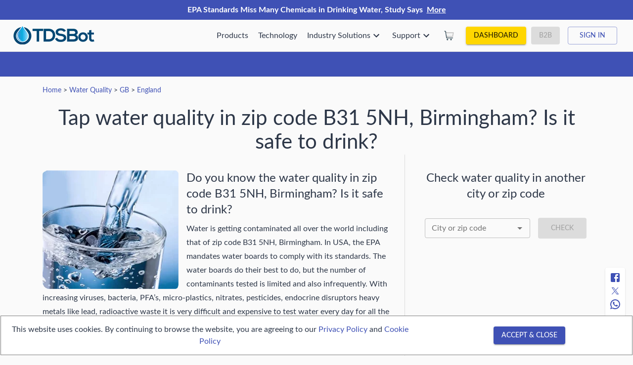

--- FILE ---
content_type: text/html; charset=utf-8
request_url: https://watertds.com/real-time-water-quality/gb/zip-code/b31-5nh/
body_size: 26626
content:
<!DOCTYPE html>
  <html lang="en">
    <head>
      <meta charset="UTF-8" />
      <meta name="viewport" content="width=device-width, initial-scale=1.0" />
      <meta http-equiv="X-UA-Compatible" content="ie=edge" />
      <link rel="shortcut icon" href="/favicon.ico" type="image/x-icon">

    <link rel="preload" href="/slick.min.css" as="style" onload="this.onload=null;this.rel='stylesheet'" />
    <link rel="preload" href="/modal-video.min.css" as="style" onload="this.onload=null;this.rel='stylesheet'" />
       <link rel="preload" href="/fonts/lato/stylesheet.css" as="style" onload="this.onload=null;this.rel='stylesheet'" />
    <link rel="manifest" href="/manifest.json" crossorigin="use-credentials" />
    
    
    <meta name="theme-color" content="#1C1742" />
    <meta name="mobile-web-app-capable" content="yes">
    <meta name="msapplication-config" content="WaterTDS">
    <meta name="apple-touch-fullscreen" content="yes">
    <meta name="version" content="0.0.1-auth" />

    <link rel="apple-touch-icon" href="/icons/apple/apple-touch-icon.png" />
    <link rel="apple-touch-icon" sizes="57x57" href="/icons/apple/apple-touch-icon-57x57.png" />
    <link rel="apple-touch-icon" sizes="72x72" href="/icons/apple/apple-touch-icon-72x72.png" />
    <link rel="apple-touch-icon" sizes="76x76" href="/icons/apple/apple-touch-icon-76x76.png" />
    <link rel="apple-touch-icon" sizes="114x114" href="/icons/apple/apple-touch-icon-114x114.png" />
    <link rel="apple-touch-icon" sizes="120x120" href="/icons/apple/apple-touch-icon-120x120.png" />
    <link rel="apple-touch-icon" sizes="144x144" href="/icons/apple/apple-touch-icon-144x144.png" />
    <link rel="apple-touch-icon" sizes="152x152" href="/icons/apple/apple-touch-icon-152x152.png" />
    <link rel="apple-touch-icon" sizes="180x180" href="/icons/apple/apple-touch-icon-180x180.png" />
 

    <link rel="apple-touch-icon" sizes="180x180" href="/icons/apple/apple-touch-icon-180x180.png" />

<!-- Global site tag (gtag.js) - Google Analytics -->
    <script async src="https://www.googletagmanager.com/gtag/js?id=G-JHPJG9QFK1"></script>
    <script>
      window.dataLayer = window.dataLayer || [];
      function gtag(){dataLayer.push(arguments);}
      gtag('js', new Date());

      gtag('config', 'G-JHPJG9QFK1');
    </script>

    <title data-react-helmet="true">Real Time Water Quality in zip code B31 5NH, Birmingham</title>
    <meta data-react-helmet="true" name="keywords" content="Tap water quality in zip code B31 5NH, Birmingham, Reverse Osmosis (RO) water filter systems, Real Time Water Quality (TDS), Total Volume water filtered, Flow rate, RO Filter Cartridges status, Predictive maintenance Alerts, IOT, TDSBot, drinking water, water contamination, water pollution, ground water quality"/><meta data-react-helmet="true" name="description" content="Find out the real time water quality in zip code B31 5NH, Birmingham based on data collected from TDSBots. TDSBot is an IoT based real time water quality system for Reverse Osmosis (RO) water filter systems that shows the status of filter cartridges and gives predictive maintenance alerts."/><meta data-react-helmet="true" property="og:title" content="Real Time Water Quality in zip code B31 5NH, Birmingham"/><meta data-react-helmet="true" property="og:description" content="Find out the real time water quality in zip code B31 5NH, Birmingham based on data collected from TDSBots. TDSBot is an IoT based real time water quality system for Reverse Osmosis (RO) water filter systems that shows the status of filter cartridges and gives predictive maintenance alerts."/>
    <link data-chunk="main" rel="preload" as="script" href="/main.49db984a5452535a201a.js">
<link data-chunk="pages-RealTimeWaterQuality" rel="preload" as="script" href="/vendors~pages-Alert~pages-AllSerialNumbers~pages-Checkout~pages-IndustrySolution~pages-Profile~pages~b328e6b3.e76fcb6b9b7ea12a47ab.js">
<link data-chunk="pages-RealTimeWaterQuality" rel="preload" as="script" href="/vendors~pages-MeterList~pages-RealTimeWaterQuality.ad3fb613cc593a6b6240.js">
<link data-chunk="pages-RealTimeWaterQuality" rel="preload" as="script" href="/vendors~pages-RealTimeWaterQuality.b753143dc009103909be.js">
<link data-chunk="pages-RealTimeWaterQuality" rel="preload" as="script" href="/pages-RealTimeWaterQuality.7ade8fc1c820c958b427.js">
    <style id="jss-server-side-1">.wtds-MuiSvgIcon-root {
  fill: currentColor;
  width: 1em;
  height: 1em;
  display: inline-block;
  font-size: 1.5rem;
  transition: fill 200ms cubic-bezier(0.4, 0, 0.2, 1) 0ms;
  flex-shrink: 0;
  user-select: none;
}
.wtds-MuiSvgIcon-colorPrimary {
  color: #3f51b5;
}
.wtds-MuiSvgIcon-colorSecondary {
  color: #C0C0C0;
}
.wtds-MuiSvgIcon-colorAction {
  color: rgba(0, 0, 0, 0.54);
}
.wtds-MuiSvgIcon-colorError {
  color: #f44336;
}
.wtds-MuiSvgIcon-colorDisabled {
  color: rgba(0, 0, 0, 0.26);
}
.wtds-MuiSvgIcon-fontSizeInherit {
  font-size: inherit;
}
.wtds-MuiSvgIcon-fontSizeSmall {
  font-size: 1.25rem;
}
.wtds-MuiSvgIcon-fontSizeLarge {
  font-size: 2.1875rem;
}
.wtds-MuiCollapse-container {
  height: 0;
  overflow: hidden;
  transition: height 300ms cubic-bezier(0.4, 0, 0.2, 1) 0ms;
}
.wtds-MuiCollapse-entered {
  height: auto;
  overflow: visible;
}
.wtds-MuiCollapse-hidden {
  visibility: hidden;
}
.wtds-MuiCollapse-wrapper {
  display: flex;
}
.wtds-MuiCollapse-wrapperInner {
  width: 100%;
}
.wtds-MuiPaper-root {
  color: rgba(0, 0, 0, 0.87);
  transition: box-shadow 300ms cubic-bezier(0.4, 0, 0.2, 1) 0ms;
  background-color: #fff;
}
.wtds-MuiPaper-rounded {
  border-radius: 4px;
}
.wtds-MuiPaper-outlined {
  border: 1px solid rgba(0, 0, 0, 0.12);
}
.wtds-MuiPaper-elevation0 {
  box-shadow: none;
}
.wtds-MuiPaper-elevation1 {
  box-shadow: 0px 2px 1px -1px rgba(0,0,0,0.2),0px 1px 1px 0px rgba(0,0,0,0.14),0px 1px 3px 0px rgba(0,0,0,0.12);
}
.wtds-MuiPaper-elevation2 {
  box-shadow: 0px 3px 1px -2px rgba(0,0,0,0.2),0px 2px 2px 0px rgba(0,0,0,0.14),0px 1px 5px 0px rgba(0,0,0,0.12);
}
.wtds-MuiPaper-elevation3 {
  box-shadow: 0px 3px 3px -2px rgba(0,0,0,0.2),0px 3px 4px 0px rgba(0,0,0,0.14),0px 1px 8px 0px rgba(0,0,0,0.12);
}
.wtds-MuiPaper-elevation4 {
  box-shadow: 0px 2px 4px -1px rgba(0,0,0,0.2),0px 4px 5px 0px rgba(0,0,0,0.14),0px 1px 10px 0px rgba(0,0,0,0.12);
}
.wtds-MuiPaper-elevation5 {
  box-shadow: 0px 3px 5px -1px rgba(0,0,0,0.2),0px 5px 8px 0px rgba(0,0,0,0.14),0px 1px 14px 0px rgba(0,0,0,0.12);
}
.wtds-MuiPaper-elevation6 {
  box-shadow: 0px 3px 5px -1px rgba(0,0,0,0.2),0px 6px 10px 0px rgba(0,0,0,0.14),0px 1px 18px 0px rgba(0,0,0,0.12);
}
.wtds-MuiPaper-elevation7 {
  box-shadow: 0px 4px 5px -2px rgba(0,0,0,0.2),0px 7px 10px 1px rgba(0,0,0,0.14),0px 2px 16px 1px rgba(0,0,0,0.12);
}
.wtds-MuiPaper-elevation8 {
  box-shadow: 0px 5px 5px -3px rgba(0,0,0,0.2),0px 8px 10px 1px rgba(0,0,0,0.14),0px 3px 14px 2px rgba(0,0,0,0.12);
}
.wtds-MuiPaper-elevation9 {
  box-shadow: 0px 5px 6px -3px rgba(0,0,0,0.2),0px 9px 12px 1px rgba(0,0,0,0.14),0px 3px 16px 2px rgba(0,0,0,0.12);
}
.wtds-MuiPaper-elevation10 {
  box-shadow: 0px 6px 6px -3px rgba(0,0,0,0.2),0px 10px 14px 1px rgba(0,0,0,0.14),0px 4px 18px 3px rgba(0,0,0,0.12);
}
.wtds-MuiPaper-elevation11 {
  box-shadow: 0px 6px 7px -4px rgba(0,0,0,0.2),0px 11px 15px 1px rgba(0,0,0,0.14),0px 4px 20px 3px rgba(0,0,0,0.12);
}
.wtds-MuiPaper-elevation12 {
  box-shadow: 0px 7px 8px -4px rgba(0,0,0,0.2),0px 12px 17px 2px rgba(0,0,0,0.14),0px 5px 22px 4px rgba(0,0,0,0.12);
}
.wtds-MuiPaper-elevation13 {
  box-shadow: 0px 7px 8px -4px rgba(0,0,0,0.2),0px 13px 19px 2px rgba(0,0,0,0.14),0px 5px 24px 4px rgba(0,0,0,0.12);
}
.wtds-MuiPaper-elevation14 {
  box-shadow: 0px 7px 9px -4px rgba(0,0,0,0.2),0px 14px 21px 2px rgba(0,0,0,0.14),0px 5px 26px 4px rgba(0,0,0,0.12);
}
.wtds-MuiPaper-elevation15 {
  box-shadow: 0px 8px 9px -5px rgba(0,0,0,0.2),0px 15px 22px 2px rgba(0,0,0,0.14),0px 6px 28px 5px rgba(0,0,0,0.12);
}
.wtds-MuiPaper-elevation16 {
  box-shadow: 0px 8px 10px -5px rgba(0,0,0,0.2),0px 16px 24px 2px rgba(0,0,0,0.14),0px 6px 30px 5px rgba(0,0,0,0.12);
}
.wtds-MuiPaper-elevation17 {
  box-shadow: 0px 8px 11px -5px rgba(0,0,0,0.2),0px 17px 26px 2px rgba(0,0,0,0.14),0px 6px 32px 5px rgba(0,0,0,0.12);
}
.wtds-MuiPaper-elevation18 {
  box-shadow: 0px 9px 11px -5px rgba(0,0,0,0.2),0px 18px 28px 2px rgba(0,0,0,0.14),0px 7px 34px 6px rgba(0,0,0,0.12);
}
.wtds-MuiPaper-elevation19 {
  box-shadow: 0px 9px 12px -6px rgba(0,0,0,0.2),0px 19px 29px 2px rgba(0,0,0,0.14),0px 7px 36px 6px rgba(0,0,0,0.12);
}
.wtds-MuiPaper-elevation20 {
  box-shadow: 0px 10px 13px -6px rgba(0,0,0,0.2),0px 20px 31px 3px rgba(0,0,0,0.14),0px 8px 38px 7px rgba(0,0,0,0.12);
}
.wtds-MuiPaper-elevation21 {
  box-shadow: 0px 10px 13px -6px rgba(0,0,0,0.2),0px 21px 33px 3px rgba(0,0,0,0.14),0px 8px 40px 7px rgba(0,0,0,0.12);
}
.wtds-MuiPaper-elevation22 {
  box-shadow: 0px 10px 14px -6px rgba(0,0,0,0.2),0px 22px 35px 3px rgba(0,0,0,0.14),0px 8px 42px 7px rgba(0,0,0,0.12);
}
.wtds-MuiPaper-elevation23 {
  box-shadow: 0px 11px 14px -7px rgba(0,0,0,0.2),0px 23px 36px 3px rgba(0,0,0,0.14),0px 9px 44px 8px rgba(0,0,0,0.12);
}
.wtds-MuiPaper-elevation24 {
  box-shadow: 0px 11px 15px -7px rgba(0,0,0,0.2),0px 24px 38px 3px rgba(0,0,0,0.14),0px 9px 46px 8px rgba(0,0,0,0.12);
}
.wtds-MuiButtonBase-root {
  color: inherit;
  border: 0;
  cursor: pointer;
  margin: 0;
  display: inline-flex;
  outline: 0;
  padding: 0;
  position: relative;
  align-items: center;
  user-select: none;
  border-radius: 0;
  vertical-align: middle;
  -moz-appearance: none;
  justify-content: center;
  text-decoration: none;
  background-color: transparent;
  -webkit-appearance: none;
  -webkit-tap-highlight-color: transparent;
}
.wtds-MuiButtonBase-root::-moz-focus-inner {
  border-style: none;
}
.wtds-MuiButtonBase-root.Mui-disabled {
  cursor: default;
  pointer-events: none;
}
@media print {
  .wtds-MuiButtonBase-root {
    color-adjust: exact;
  }
}
  .wtds-MuiIconButton-root {
    flex: 0 0 auto;
    color: rgba(0, 0, 0, 0.54);
    padding: 12px;
    overflow: visible;
    font-size: 1.5rem;
    text-align: center;
    transition: background-color 150ms cubic-bezier(0.4, 0, 0.2, 1) 0ms;
    border-radius: 50%;
  }
  .wtds-MuiIconButton-root:hover {
    background-color: rgba(0, 0, 0, 0.04);
  }
  .wtds-MuiIconButton-root.Mui-disabled {
    color: rgba(0, 0, 0, 0.26);
    background-color: transparent;
  }
@media (hover: none) {
  .wtds-MuiIconButton-root:hover {
    background-color: transparent;
  }
}
  .wtds-MuiIconButton-edgeStart {
    margin-left: -12px;
  }
  .wtds-MuiIconButton-sizeSmall.wtds-MuiIconButton-edgeStart {
    margin-left: -3px;
  }
  .wtds-MuiIconButton-edgeEnd {
    margin-right: -12px;
  }
  .wtds-MuiIconButton-sizeSmall.wtds-MuiIconButton-edgeEnd {
    margin-right: -3px;
  }
  .wtds-MuiIconButton-colorInherit {
    color: inherit;
  }
  .wtds-MuiIconButton-colorPrimary {
    color: #3f51b5;
  }
  .wtds-MuiIconButton-colorPrimary:hover {
    background-color: rgba(63, 81, 181, 0.04);
  }
@media (hover: none) {
  .wtds-MuiIconButton-colorPrimary:hover {
    background-color: transparent;
  }
}
  .wtds-MuiIconButton-colorSecondary {
    color: #C0C0C0;
  }
  .wtds-MuiIconButton-colorSecondary:hover {
    background-color: rgba(192, 192, 192, 0.04);
  }
@media (hover: none) {
  .wtds-MuiIconButton-colorSecondary:hover {
    background-color: transparent;
  }
}
  .wtds-MuiIconButton-sizeSmall {
    padding: 3px;
    font-size: 1.125rem;
  }
  .wtds-MuiIconButton-label {
    width: 100%;
    display: flex;
    align-items: inherit;
    justify-content: inherit;
  }

  .wtds-284 {
    padding-right: 16px;
  }
  .wtds-285 {
    padding-top: 0;
  }
  .wtds-306 {
    padding-left: 16px;
  }
  .wtds-307 {
    padding-top: 0;
  }
  .wtds-321 {
    padding-top: 32px;
  }
  .wtds-322 {  }
  .wtds-323 {  }
  .wtds-324 {
    margin-bottom: 32px;
  }
  .wtds-325 {
    margin-bottom: 32px;
  }
  .wtds-326 {
    margin-top: 16px;
  }
  .wtds-333 {
    padding-top: 0;
  }
  .wtds-334 {  }
  .wtds-337 {  }
  .wtds-338 {
    margin-bottom: 32px;
  }
  .wtds-339 {
    padding-top: 0;
  }
  .wtds-340 {  }
  .wtds-346 {  }
  .wtds-347 {
    margin-bottom: 32px;
  }
  .wtds-348 {
    margin-top: 24px;
  }
  .wtds-349 {
    padding-top: 8px;
    padding-left: 16px;
    padding-right: 16px;
    padding-bottom: 8px;
  }
  .wtds-350 {
    display: flex;
    margin-top: 16px;
    justify-content: center;
  }
  .wtds-352 {
    padding-top: 0;
  }
  .wtds-353 {  }
  .wtds-354 {
    margin-bottom: 32px;
  }
  .wtds-355 {
    margin-top: 16px;
  }
  .wtds-356 {
    margin-top: 24px;
  }
  .wtds-357 {
    display: flex;
    margin-top: 8px;
    justify-content: center;
  }
  .wtds-358 {
    padding-top: 0;
  }
  .wtds-359 {  }
  .wtds-367 {
    margin-bottom: 32px;
  }
  .wtds-368 {
    margin-top: 24px;
    text-align: center;
  }
  .wtds-370 {
    padding-bottom: 32px;
  }
  .wtds-376 {
    padding-top: 32px;
  }
  .wtds-377 {
    padding-bottom: 8px;
  }
  .wtds-378 {  }
  .wtds-379 {
    padding-top: 8px;
    padding-bottom: 32px;
  }
  .wtds-381 {
    padding-bottom: 8px;
  }
  .wtds-401 {
    width: 24px;
    height: 24px;
    position: flex;
    align-items: center;
  }
  .wtds-402 {
    padding-left: 16px;
  }
  .wtds-MuiTypography-root {
    margin: 0;
  }
  .wtds-MuiTypography-body2 {
    font-size: 0.875rem;
    font-family: Lato, sans-serif;
    font-weight: 400;
    line-height: 1.43;
  }
  .wtds-MuiTypography-body1 {
    font-size: 1rem;
    font-family: Lato, sans-serif;
    font-weight: 400;
    line-height: 1.5;
  }
  .wtds-MuiTypography-caption {
    font-size: 0.75rem;
    font-family: Lato, sans-serif;
    font-weight: 400;
    line-height: 1.66;
  }
  .wtds-MuiTypography-button {
    font-size: 0.875rem;
    font-family: Lato, sans-serif;
    font-weight: 500;
    line-height: 1.75;
    text-transform: uppercase;
  }
  .wtds-MuiTypography-h1 {
    font-size: 2.6rem;
    font-family: Lato, sans-serif;
    font-weight: normal;
    line-height: 1.167;
  }
@media (max-width:599.95px) {
  .wtds-MuiTypography-h1 {
    font-size: 2.2rem;
  }
}
  .wtds-MuiTypography-h2 {
    font-size: 2.4rem;
    font-family: Lato, sans-serif;
    font-weight: 300;
    line-height: 1.2;
  }
@media (max-width:599.95px) {
  .wtds-MuiTypography-h2 {
    font-size: 2.1rem;
  }
}
  .wtds-MuiTypography-h3 {
    font-size: 2.2rem;
    font-family: Lato, sans-serif;
    font-weight: 400;
    line-height: 1.167;
  }
@media (max-width:599.95px) {
  .wtds-MuiTypography-h3 {
    font-size: 1.8rem;
  }
}
  .wtds-MuiTypography-h4 {
    font-size: 2.125rem;
    font-family: Lato, sans-serif;
    font-weight: 400;
    line-height: 1.235;
  }
  .wtds-MuiTypography-h5 {
    font-size: 1.5rem;
    font-family: Lato, sans-serif;
    font-weight: 400;
    line-height: 1.334;
  }
  .wtds-MuiTypography-h6 {
    font-size: 1.25rem;
    font-family: Lato, sans-serif;
    font-weight: 500;
    line-height: 1.6;
  }
  .wtds-MuiTypography-subtitle1 {
    font-size: 1rem;
    font-family: Lato, sans-serif;
    font-weight: 400;
    line-height: 1.75;
  }
  .wtds-MuiTypography-subtitle2 {
    font-size: 0.875rem;
    font-family: Lato, sans-serif;
    font-weight: 500;
    line-height: 1.57;
  }
  .wtds-MuiTypography-overline {
    font-size: 0.75rem;
    font-family: Lato, sans-serif;
    font-weight: 400;
    line-height: 2.66;
    text-transform: uppercase;
  }
  .wtds-MuiTypography-srOnly {
    width: 1px;
    height: 1px;
    overflow: hidden;
    position: absolute;
  }
  .wtds-MuiTypography-alignLeft {
    text-align: left;
  }
  .wtds-MuiTypography-alignCenter {
    text-align: center;
  }
  .wtds-MuiTypography-alignRight {
    text-align: right;
  }
  .wtds-MuiTypography-alignJustify {
    text-align: justify;
  }
  .wtds-MuiTypography-noWrap {
    overflow: hidden;
    white-space: nowrap;
    text-overflow: ellipsis;
  }
  .wtds-MuiTypography-gutterBottom {
    margin-bottom: 0.35em;
  }
  .wtds-MuiTypography-paragraph {
    margin-bottom: 16px;
  }
  .wtds-MuiTypography-colorInherit {
    color: inherit;
  }
  .wtds-MuiTypography-colorPrimary {
    color: #3f51b5;
  }
  .wtds-MuiTypography-colorSecondary {
    color: #C0C0C0;
  }
  .wtds-MuiTypography-colorTextPrimary {
    color: rgba(0, 0, 0, 0.87);
  }
  .wtds-MuiTypography-colorTextSecondary {
    color: rgba(0, 0, 0, 0.54);
  }
  .wtds-MuiTypography-colorError {
    color: #f44336;
  }
  .wtds-MuiTypography-displayInline {
    display: inline;
  }
  .wtds-MuiTypography-displayBlock {
    display: block;
  }
  .wtds-MuiButton-root {
    color: rgba(0, 0, 0, 0.87);
    padding: 6px 16px;
    font-size: 0.875rem;
    min-width: 64px;
    box-sizing: border-box;
    transition: background-color 250ms cubic-bezier(0.4, 0, 0.2, 1) 0ms,box-shadow 250ms cubic-bezier(0.4, 0, 0.2, 1) 0ms,border 250ms cubic-bezier(0.4, 0, 0.2, 1) 0ms;
    font-family: Lato, sans-serif;
    font-weight: 500;
    line-height: 1.75;
    border-radius: 4px;
    text-transform: uppercase;
  }
  .wtds-MuiButton-root:hover {
    text-decoration: none;
    background-color: rgba(0, 0, 0, 0.04);
  }
  .wtds-MuiButton-root.Mui-disabled {
    color: rgba(0, 0, 0, 0.26);
  }
@media (hover: none) {
  .wtds-MuiButton-root:hover {
    background-color: transparent;
  }
}
  .wtds-MuiButton-root:hover.Mui-disabled {
    background-color: transparent;
  }
  .wtds-MuiButton-label {
    width: 100%;
    display: inherit;
    align-items: inherit;
    justify-content: inherit;
  }
  .wtds-MuiButton-text {
    padding: 6px 8px;
  }
  .wtds-MuiButton-textPrimary {
    color: #3f51b5;
  }
  .wtds-MuiButton-textPrimary:hover {
    background-color: rgba(63, 81, 181, 0.04);
  }
@media (hover: none) {
  .wtds-MuiButton-textPrimary:hover {
    background-color: transparent;
  }
}
  .wtds-MuiButton-textSecondary {
    color: #C0C0C0;
  }
  .wtds-MuiButton-textSecondary:hover {
    background-color: rgba(192, 192, 192, 0.04);
  }
@media (hover: none) {
  .wtds-MuiButton-textSecondary:hover {
    background-color: transparent;
  }
}
  .wtds-MuiButton-outlined {
    border: 1px solid rgba(0, 0, 0, 0.23);
    padding: 5px 15px;
  }
  .wtds-MuiButton-outlined.Mui-disabled {
    border: 1px solid rgba(0, 0, 0, 0.12);
  }
  .wtds-MuiButton-outlinedPrimary {
    color: #3f51b5;
    border: 1px solid rgba(63, 81, 181, 0.5);
  }
  .wtds-MuiButton-outlinedPrimary:hover {
    border: 1px solid #3f51b5;
    background-color: rgba(63, 81, 181, 0.04);
  }
@media (hover: none) {
  .wtds-MuiButton-outlinedPrimary:hover {
    background-color: transparent;
  }
}
  .wtds-MuiButton-outlinedSecondary {
    color: #C0C0C0;
    border: 1px solid rgba(192, 192, 192, 0.5);
  }
  .wtds-MuiButton-outlinedSecondary:hover {
    border: 1px solid #C0C0C0;
    background-color: rgba(192, 192, 192, 0.04);
  }
  .wtds-MuiButton-outlinedSecondary.Mui-disabled {
    border: 1px solid rgba(0, 0, 0, 0.26);
  }
@media (hover: none) {
  .wtds-MuiButton-outlinedSecondary:hover {
    background-color: transparent;
  }
}
  .wtds-MuiButton-contained {
    color: rgba(0, 0, 0, 0.87);
    box-shadow: 0px 3px 1px -2px rgba(0,0,0,0.2),0px 2px 2px 0px rgba(0,0,0,0.14),0px 1px 5px 0px rgba(0,0,0,0.12);
    background-color: #e0e0e0;
  }
  .wtds-MuiButton-contained:hover {
    box-shadow: 0px 2px 4px -1px rgba(0,0,0,0.2),0px 4px 5px 0px rgba(0,0,0,0.14),0px 1px 10px 0px rgba(0,0,0,0.12);
    background-color: #d5d5d5;
  }
  .wtds-MuiButton-contained.Mui-focusVisible {
    box-shadow: 0px 3px 5px -1px rgba(0,0,0,0.2),0px 6px 10px 0px rgba(0,0,0,0.14),0px 1px 18px 0px rgba(0,0,0,0.12);
  }
  .wtds-MuiButton-contained:active {
    box-shadow: 0px 5px 5px -3px rgba(0,0,0,0.2),0px 8px 10px 1px rgba(0,0,0,0.14),0px 3px 14px 2px rgba(0,0,0,0.12);
  }
  .wtds-MuiButton-contained.Mui-disabled {
    color: rgba(0, 0, 0, 0.26);
    box-shadow: none;
    background-color: rgba(0, 0, 0, 0.12);
  }
@media (hover: none) {
  .wtds-MuiButton-contained:hover {
    box-shadow: 0px 3px 1px -2px rgba(0,0,0,0.2),0px 2px 2px 0px rgba(0,0,0,0.14),0px 1px 5px 0px rgba(0,0,0,0.12);
    background-color: #e0e0e0;
  }
}
  .wtds-MuiButton-contained:hover.Mui-disabled {
    background-color: rgba(0, 0, 0, 0.12);
  }
  .wtds-MuiButton-containedPrimary {
    color: #fff;
    background-color: #3f51b5;
  }
  .wtds-MuiButton-containedPrimary:hover {
    background-color: #2c387e;
  }
@media (hover: none) {
  .wtds-MuiButton-containedPrimary:hover {
    background-color: #3f51b5;
  }
}
  .wtds-MuiButton-containedSecondary {
    color: #000;
    background-color: #C0C0C0;
  }
  .wtds-MuiButton-containedSecondary:hover {
    background-color: #4615b2;
  }
@media (hover: none) {
  .wtds-MuiButton-containedSecondary:hover {
    background-color: #C0C0C0;
  }
}
  .wtds-MuiButton-disableElevation {
    box-shadow: none;
  }
  .wtds-MuiButton-disableElevation:hover {
    box-shadow: none;
  }
  .wtds-MuiButton-disableElevation.Mui-focusVisible {
    box-shadow: none;
  }
  .wtds-MuiButton-disableElevation:active {
    box-shadow: none;
  }
  .wtds-MuiButton-disableElevation.Mui-disabled {
    box-shadow: none;
  }
  .wtds-MuiButton-colorInherit {
    color: inherit;
    border-color: currentColor;
  }
  .wtds-MuiButton-textSizeSmall {
    padding: 4px 5px;
    font-size: 0.8125rem;
  }
  .wtds-MuiButton-textSizeLarge {
    padding: 8px 11px;
    font-size: 0.9375rem;
  }
  .wtds-MuiButton-outlinedSizeSmall {
    padding: 3px 9px;
    font-size: 0.8125rem;
  }
  .wtds-MuiButton-outlinedSizeLarge {
    padding: 7px 21px;
    font-size: 0.9375rem;
  }
  .wtds-MuiButton-containedSizeSmall {
    padding: 4px 10px;
    font-size: 0.8125rem;
  }
  .wtds-MuiButton-containedSizeLarge {
    padding: 8px 22px;
    font-size: 0.9375rem;
  }
  .wtds-MuiButton-fullWidth {
    width: 100%;
  }
  .wtds-MuiButton-startIcon {
    display: inherit;
    margin-left: -4px;
    margin-right: 8px;
  }
  .wtds-MuiButton-startIcon.wtds-MuiButton-iconSizeSmall {
    margin-left: -2px;
  }
  .wtds-MuiButton-endIcon {
    display: inherit;
    margin-left: 8px;
    margin-right: -4px;
  }
  .wtds-MuiButton-endIcon.wtds-MuiButton-iconSizeSmall {
    margin-right: -2px;
  }
  .wtds-MuiButton-iconSizeSmall > *:first-child {
    font-size: 18px;
  }
  .wtds-MuiButton-iconSizeMedium > *:first-child {
    font-size: 20px;
  }
  .wtds-MuiButton-iconSizeLarge > *:first-child {
    font-size: 22px;
  }
  .wtds-MuiCard-root {
    overflow: hidden;
  }
  .wtds-MuiCardContent-root {
    padding: 16px;
  }
  .wtds-MuiCardContent-root:last-child {
    padding-bottom: 24px;
  }
  .wtds-MuiCardMedia-root {
    display: block;
    background-size: cover;
    background-repeat: no-repeat;
    background-position: center;
  }
  .wtds-MuiCardMedia-media {
    width: 100%;
  }
  .wtds-MuiCardMedia-img {
    object-fit: cover;
  }
  .wtds-MuiCircularProgress-root {
    display: inline-block;
  }
  .wtds-MuiCircularProgress-static {
    transition: transform 300ms cubic-bezier(0.4, 0, 0.2, 1) 0ms;
  }
  .wtds-MuiCircularProgress-indeterminate {
    animation: wtds-MuiCircularProgress-keyframes-circular-rotate 1.4s linear infinite;
  }
  .wtds-MuiCircularProgress-determinate {
    transition: transform 300ms cubic-bezier(0.4, 0, 0.2, 1) 0ms;
  }
  .wtds-MuiCircularProgress-colorPrimary {
    color: #3f51b5;
  }
  .wtds-MuiCircularProgress-colorSecondary {
    color: #C0C0C0;
  }
  .wtds-MuiCircularProgress-svg {
    display: block;
  }
  .wtds-MuiCircularProgress-circle {
    stroke: currentColor;
  }
  .wtds-MuiCircularProgress-circleStatic {
    transition: stroke-dashoffset 300ms cubic-bezier(0.4, 0, 0.2, 1) 0ms;
  }
  .wtds-MuiCircularProgress-circleIndeterminate {
    animation: wtds-MuiCircularProgress-keyframes-circular-dash 1.4s ease-in-out infinite;
    stroke-dasharray: 80px, 200px;
    stroke-dashoffset: 0px;
  }
  .wtds-MuiCircularProgress-circleDeterminate {
    transition: stroke-dashoffset 300ms cubic-bezier(0.4, 0, 0.2, 1) 0ms;
  }
@keyframes wtds-MuiCircularProgress-keyframes-circular-rotate {
  0% {
    transform-origin: 50% 50%;
  }
  100% {
    transform: rotate(360deg);
  }
}
@keyframes wtds-MuiCircularProgress-keyframes-circular-dash {
  0% {
    stroke-dasharray: 1px, 200px;
    stroke-dashoffset: 0px;
  }
  50% {
    stroke-dasharray: 100px, 200px;
    stroke-dashoffset: -15px;
  }
  100% {
    stroke-dasharray: 100px, 200px;
    stroke-dashoffset: -125px;
  }
}
  .wtds-MuiCircularProgress-circleDisableShrink {
    animation: none;
  }
  .wtds-MuiContainer-root {
    width: 100%;
    display: block;
    box-sizing: border-box;
    margin-left: auto;
    margin-right: auto;
    padding-left: 16px;
    padding-right: 16px;
  }
@media (min-width:600px) {
  .wtds-MuiContainer-root {
    padding-left: 24px;
    padding-right: 24px;
  }
}
  .wtds-MuiContainer-disableGutters {
    padding-left: 0;
    padding-right: 0;
  }
@media (min-width:600px) {
  .wtds-MuiContainer-fixed {
    max-width: 600px;
  }
}
@media (min-width:960px) {
  .wtds-MuiContainer-fixed {
    max-width: 960px;
  }
}
@media (min-width:1280px) {
  .wtds-MuiContainer-fixed {
    max-width: 1280px;
  }
}
@media (min-width:1920px) {
  .wtds-MuiContainer-fixed {
    max-width: 1920px;
  }
}
@media (min-width:0px) {
  .wtds-MuiContainer-maxWidthXs {
    max-width: 444px;
  }
}
@media (min-width:600px) {
  .wtds-MuiContainer-maxWidthSm {
    max-width: 600px;
  }
}
@media (min-width:960px) {
  .wtds-MuiContainer-maxWidthMd {
    max-width: 960px;
  }
}
@media (min-width:1280px) {
  .wtds-MuiContainer-maxWidthLg {
    max-width: 1280px;
  }
}
@media (min-width:1920px) {
  .wtds-MuiContainer-maxWidthXl {
    max-width: 1920px;
  }
}
html {
  box-sizing: border-box;
  -webkit-font-smoothing: antialiased;
  -moz-osx-font-smoothing: grayscale;
}
*, *::before, *::after {
  box-sizing: inherit;
}
strong, b {
  font-weight: 700;
}
body {
  color: rgba(0, 0, 0, 0.87);
  margin: 0;
  font-size: 0.875rem;
  font-family: Lato, sans-serif;
  font-weight: 400;
  line-height: 1.43;
  background-color: #fafafa;
}
@media print {
  body {
    background-color: #fff;
  }
}
body::backdrop {
  background-color: #fafafa;
}
@media print {
  .wtds-MuiDialog-root {
    position: absolute !important;
  }
}
  .wtds-MuiDialog-scrollPaper {
    display: flex;
    align-items: center;
    justify-content: center;
  }
  .wtds-MuiDialog-scrollBody {
    overflow-x: hidden;
    overflow-y: auto;
    text-align: center;
  }
  .wtds-MuiDialog-scrollBody:after {
    width: 0;
    height: 100%;
    content: "";
    display: inline-block;
    vertical-align: middle;
  }
  .wtds-MuiDialog-container {
    height: 100%;
    outline: 0;
  }
@media print {
  .wtds-MuiDialog-container {
    height: auto;
  }
}
  .wtds-MuiDialog-paper {
    margin: 32px;
    position: relative;
    overflow-y: auto;
  }
@media print {
  .wtds-MuiDialog-paper {
    box-shadow: none;
    overflow-y: visible;
  }
}
  .wtds-MuiDialog-paperScrollPaper {
    display: flex;
    max-height: calc(100% - 64px);
    flex-direction: column;
  }
  .wtds-MuiDialog-paperScrollBody {
    display: inline-block;
    text-align: left;
    vertical-align: middle;
  }
  .wtds-MuiDialog-paperWidthFalse {
    max-width: calc(100% - 64px);
  }
  .wtds-MuiDialog-paperWidthXs {
    max-width: 444px;
  }
@media (max-width:507.95px) {
  .wtds-MuiDialog-paperWidthXs.wtds-MuiDialog-paperScrollBody {
    max-width: calc(100% - 64px);
  }
}
  .wtds-MuiDialog-paperWidthSm {
    max-width: 600px;
  }
@media (max-width:663.95px) {
  .wtds-MuiDialog-paperWidthSm.wtds-MuiDialog-paperScrollBody {
    max-width: calc(100% - 64px);
  }
}
  .wtds-MuiDialog-paperWidthMd {
    max-width: 960px;
  }
@media (max-width:1023.95px) {
  .wtds-MuiDialog-paperWidthMd.wtds-MuiDialog-paperScrollBody {
    max-width: calc(100% - 64px);
  }
}
  .wtds-MuiDialog-paperWidthLg {
    max-width: 1280px;
  }
@media (max-width:1343.95px) {
  .wtds-MuiDialog-paperWidthLg.wtds-MuiDialog-paperScrollBody {
    max-width: calc(100% - 64px);
  }
}
  .wtds-MuiDialog-paperWidthXl {
    max-width: 1920px;
  }
@media (max-width:1983.95px) {
  .wtds-MuiDialog-paperWidthXl.wtds-MuiDialog-paperScrollBody {
    max-width: calc(100% - 64px);
  }
}
  .wtds-MuiDialog-paperFullWidth {
    width: calc(100% - 64px);
  }
  .wtds-MuiDialog-paperFullScreen {
    width: 100%;
    height: 100%;
    margin: 0;
    max-width: 100%;
    max-height: none;
    border-radius: 0;
  }
  .wtds-MuiDialog-paperFullScreen.wtds-MuiDialog-paperScrollBody {
    margin: 0;
    max-width: 100%;
  }
  .wtds-MuiDivider-root {
    border: none;
    height: 1px;
    margin: 0;
    flex-shrink: 0;
    background-color: rgba(0, 0, 0, 0.12);
  }
  .wtds-MuiDivider-absolute {
    left: 0;
    width: 100%;
    bottom: 0;
    position: absolute;
  }
  .wtds-MuiDivider-inset {
    margin-left: 72px;
  }
  .wtds-MuiDivider-light {
    background-color: rgba(0, 0, 0, 0.08);
  }
  .wtds-MuiDivider-middle {
    margin-left: 16px;
    margin-right: 16px;
  }
  .wtds-MuiDivider-vertical {
    width: 1px;
    height: 100%;
  }
  .wtds-MuiDivider-flexItem {
    height: auto;
    align-self: stretch;
  }
@keyframes mui-auto-fill {}
@keyframes mui-auto-fill-cancel {}
  .wtds-MuiInputBase-root {
    color: rgba(0, 0, 0, 0.87);
    cursor: text;
    display: inline-flex;
    position: relative;
    font-size: 1rem;
    box-sizing: border-box;
    align-items: center;
    font-family: Lato, sans-serif;
    font-weight: 400;
    line-height: 1.1876em;
  }
  .wtds-MuiInputBase-root.Mui-disabled {
    color: rgba(0, 0, 0, 0.38);
    cursor: default;
  }
  .wtds-MuiInputBase-multiline {
    padding: 6px 0 7px;
  }
  .wtds-MuiInputBase-multiline.wtds-MuiInputBase-marginDense {
    padding-top: 3px;
  }
  .wtds-MuiInputBase-fullWidth {
    width: 100%;
  }
  .wtds-MuiInputBase-input {
    font: inherit;
    color: currentColor;
    width: 100%;
    border: 0;
    height: 1.1876em;
    margin: 0;
    display: block;
    padding: 6px 0 7px;
    min-width: 0;
    background: none;
    box-sizing: content-box;
    animation-name: mui-auto-fill-cancel;
    letter-spacing: inherit;
    animation-duration: 10ms;
    -webkit-tap-highlight-color: transparent;
  }
  .wtds-MuiInputBase-input::-webkit-input-placeholder {
    color: currentColor;
    opacity: 0.42;
    transition: opacity 200ms cubic-bezier(0.4, 0, 0.2, 1) 0ms;
  }
  .wtds-MuiInputBase-input::-moz-placeholder {
    color: currentColor;
    opacity: 0.42;
    transition: opacity 200ms cubic-bezier(0.4, 0, 0.2, 1) 0ms;
  }
  .wtds-MuiInputBase-input:-ms-input-placeholder {
    color: currentColor;
    opacity: 0.42;
    transition: opacity 200ms cubic-bezier(0.4, 0, 0.2, 1) 0ms;
  }
  .wtds-MuiInputBase-input::-ms-input-placeholder {
    color: currentColor;
    opacity: 0.42;
    transition: opacity 200ms cubic-bezier(0.4, 0, 0.2, 1) 0ms;
  }
  .wtds-MuiInputBase-input:focus {
    outline: 0;
  }
  .wtds-MuiInputBase-input:invalid {
    box-shadow: none;
  }
  .wtds-MuiInputBase-input::-webkit-search-decoration {
    -webkit-appearance: none;
  }
  .wtds-MuiInputBase-input.Mui-disabled {
    opacity: 1;
  }
  .wtds-MuiInputBase-input:-webkit-autofill {
    animation-name: mui-auto-fill;
    animation-duration: 5000s;
  }
  label[data-shrink=false] + .wtds-MuiInputBase-formControl .wtds-MuiInputBase-input::-webkit-input-placeholder {
    opacity: 0 !important;
  }
  label[data-shrink=false] + .wtds-MuiInputBase-formControl .wtds-MuiInputBase-input::-moz-placeholder {
    opacity: 0 !important;
  }
  label[data-shrink=false] + .wtds-MuiInputBase-formControl .wtds-MuiInputBase-input:-ms-input-placeholder {
    opacity: 0 !important;
  }
  label[data-shrink=false] + .wtds-MuiInputBase-formControl .wtds-MuiInputBase-input::-ms-input-placeholder {
    opacity: 0 !important;
  }
  label[data-shrink=false] + .wtds-MuiInputBase-formControl .wtds-MuiInputBase-input:focus::-webkit-input-placeholder {
    opacity: 0.42;
  }
  label[data-shrink=false] + .wtds-MuiInputBase-formControl .wtds-MuiInputBase-input:focus::-moz-placeholder {
    opacity: 0.42;
  }
  label[data-shrink=false] + .wtds-MuiInputBase-formControl .wtds-MuiInputBase-input:focus:-ms-input-placeholder {
    opacity: 0.42;
  }
  label[data-shrink=false] + .wtds-MuiInputBase-formControl .wtds-MuiInputBase-input:focus::-ms-input-placeholder {
    opacity: 0.42;
  }
  .wtds-MuiInputBase-inputMarginDense {
    padding-top: 3px;
  }
  .wtds-MuiInputBase-inputMultiline {
    height: auto;
    resize: none;
    padding: 0;
  }
  .wtds-MuiInputBase-inputTypeSearch {
    -moz-appearance: textfield;
    -webkit-appearance: textfield;
  }
  .wtds-MuiFormControl-root {
    border: 0;
    margin: 0;
    display: inline-flex;
    padding: 0;
    position: relative;
    min-width: 0;
    flex-direction: column;
    vertical-align: top;
  }
  .wtds-MuiFormControl-marginNormal {
    margin-top: 8px;
    margin-bottom: 4px;
  }
  .wtds-MuiFormControl-marginDense {
    margin-top: 8px;
    margin-bottom: 4px;
  }
  .wtds-MuiFormControl-fullWidth {
    width: 100%;
  }
  .wtds-MuiFormLabel-root {
    color: rgba(0, 0, 0, 0.54);
    padding: 0;
    font-size: 1rem;
    font-family: Lato, sans-serif;
    font-weight: 400;
    line-height: 1;
  }
  .wtds-MuiFormLabel-root.Mui-focused {
    color: #3f51b5;
  }
  .wtds-MuiFormLabel-root.Mui-disabled {
    color: rgba(0, 0, 0, 0.38);
  }
  .wtds-MuiFormLabel-root.Mui-error {
    color: #f44336;
  }
  .wtds-MuiFormLabel-colorSecondary.Mui-focused {
    color: #C0C0C0;
  }
  .wtds-MuiFormLabel-asterisk.Mui-error {
    color: #f44336;
  }
  .wtds-MuiGrid-container {
    width: 100%;
    display: flex;
    flex-wrap: wrap;
    box-sizing: border-box;
  }
  .wtds-MuiGrid-item {
    margin: 0;
    box-sizing: border-box;
  }
  .wtds-MuiGrid-zeroMinWidth {
    min-width: 0;
  }
  .wtds-MuiGrid-direction-xs-column {
    flex-direction: column;
  }
  .wtds-MuiGrid-direction-xs-column-reverse {
    flex-direction: column-reverse;
  }
  .wtds-MuiGrid-direction-xs-row-reverse {
    flex-direction: row-reverse;
  }
  .wtds-MuiGrid-wrap-xs-nowrap {
    flex-wrap: nowrap;
  }
  .wtds-MuiGrid-wrap-xs-wrap-reverse {
    flex-wrap: wrap-reverse;
  }
  .wtds-MuiGrid-align-items-xs-center {
    align-items: center;
  }
  .wtds-MuiGrid-align-items-xs-flex-start {
    align-items: flex-start;
  }
  .wtds-MuiGrid-align-items-xs-flex-end {
    align-items: flex-end;
  }
  .wtds-MuiGrid-align-items-xs-baseline {
    align-items: baseline;
  }
  .wtds-MuiGrid-align-content-xs-center {
    align-content: center;
  }
  .wtds-MuiGrid-align-content-xs-flex-start {
    align-content: flex-start;
  }
  .wtds-MuiGrid-align-content-xs-flex-end {
    align-content: flex-end;
  }
  .wtds-MuiGrid-align-content-xs-space-between {
    align-content: space-between;
  }
  .wtds-MuiGrid-align-content-xs-space-around {
    align-content: space-around;
  }
  .wtds-MuiGrid-justify-xs-center {
    justify-content: center;
  }
  .wtds-MuiGrid-justify-xs-flex-end {
    justify-content: flex-end;
  }
  .wtds-MuiGrid-justify-xs-space-between {
    justify-content: space-between;
  }
  .wtds-MuiGrid-justify-xs-space-around {
    justify-content: space-around;
  }
  .wtds-MuiGrid-justify-xs-space-evenly {
    justify-content: space-evenly;
  }
  .wtds-MuiGrid-spacing-xs-1 {
    width: calc(100% + 8px);
    margin: -4px;
  }
  .wtds-MuiGrid-spacing-xs-1 > .wtds-MuiGrid-item {
    padding: 4px;
  }
  .wtds-MuiGrid-spacing-xs-2 {
    width: calc(100% + 16px);
    margin: -8px;
  }
  .wtds-MuiGrid-spacing-xs-2 > .wtds-MuiGrid-item {
    padding: 8px;
  }
  .wtds-MuiGrid-spacing-xs-3 {
    width: calc(100% + 24px);
    margin: -12px;
  }
  .wtds-MuiGrid-spacing-xs-3 > .wtds-MuiGrid-item {
    padding: 12px;
  }
  .wtds-MuiGrid-spacing-xs-4 {
    width: calc(100% + 32px);
    margin: -16px;
  }
  .wtds-MuiGrid-spacing-xs-4 > .wtds-MuiGrid-item {
    padding: 16px;
  }
  .wtds-MuiGrid-spacing-xs-5 {
    width: calc(100% + 40px);
    margin: -20px;
  }
  .wtds-MuiGrid-spacing-xs-5 > .wtds-MuiGrid-item {
    padding: 20px;
  }
  .wtds-MuiGrid-spacing-xs-6 {
    width: calc(100% + 48px);
    margin: -24px;
  }
  .wtds-MuiGrid-spacing-xs-6 > .wtds-MuiGrid-item {
    padding: 24px;
  }
  .wtds-MuiGrid-spacing-xs-7 {
    width: calc(100% + 56px);
    margin: -28px;
  }
  .wtds-MuiGrid-spacing-xs-7 > .wtds-MuiGrid-item {
    padding: 28px;
  }
  .wtds-MuiGrid-spacing-xs-8 {
    width: calc(100% + 64px);
    margin: -32px;
  }
  .wtds-MuiGrid-spacing-xs-8 > .wtds-MuiGrid-item {
    padding: 32px;
  }
  .wtds-MuiGrid-spacing-xs-9 {
    width: calc(100% + 72px);
    margin: -36px;
  }
  .wtds-MuiGrid-spacing-xs-9 > .wtds-MuiGrid-item {
    padding: 36px;
  }
  .wtds-MuiGrid-spacing-xs-10 {
    width: calc(100% + 80px);
    margin: -40px;
  }
  .wtds-MuiGrid-spacing-xs-10 > .wtds-MuiGrid-item {
    padding: 40px;
  }
  .wtds-MuiGrid-grid-xs-auto {
    flex-grow: 0;
    max-width: none;
    flex-basis: auto;
  }
  .wtds-MuiGrid-grid-xs-true {
    flex-grow: 1;
    max-width: 100%;
    flex-basis: 0;
  }
  .wtds-MuiGrid-grid-xs-1 {
    flex-grow: 0;
    max-width: 8.333333%;
    flex-basis: 8.333333%;
  }
  .wtds-MuiGrid-grid-xs-2 {
    flex-grow: 0;
    max-width: 16.666667%;
    flex-basis: 16.666667%;
  }
  .wtds-MuiGrid-grid-xs-3 {
    flex-grow: 0;
    max-width: 25%;
    flex-basis: 25%;
  }
  .wtds-MuiGrid-grid-xs-4 {
    flex-grow: 0;
    max-width: 33.333333%;
    flex-basis: 33.333333%;
  }
  .wtds-MuiGrid-grid-xs-5 {
    flex-grow: 0;
    max-width: 41.666667%;
    flex-basis: 41.666667%;
  }
  .wtds-MuiGrid-grid-xs-6 {
    flex-grow: 0;
    max-width: 50%;
    flex-basis: 50%;
  }
  .wtds-MuiGrid-grid-xs-7 {
    flex-grow: 0;
    max-width: 58.333333%;
    flex-basis: 58.333333%;
  }
  .wtds-MuiGrid-grid-xs-8 {
    flex-grow: 0;
    max-width: 66.666667%;
    flex-basis: 66.666667%;
  }
  .wtds-MuiGrid-grid-xs-9 {
    flex-grow: 0;
    max-width: 75%;
    flex-basis: 75%;
  }
  .wtds-MuiGrid-grid-xs-10 {
    flex-grow: 0;
    max-width: 83.333333%;
    flex-basis: 83.333333%;
  }
  .wtds-MuiGrid-grid-xs-11 {
    flex-grow: 0;
    max-width: 91.666667%;
    flex-basis: 91.666667%;
  }
  .wtds-MuiGrid-grid-xs-12 {
    flex-grow: 0;
    max-width: 100%;
    flex-basis: 100%;
  }
@media (min-width:600px) {
  .wtds-MuiGrid-grid-sm-auto {
    flex-grow: 0;
    max-width: none;
    flex-basis: auto;
  }
  .wtds-MuiGrid-grid-sm-true {
    flex-grow: 1;
    max-width: 100%;
    flex-basis: 0;
  }
  .wtds-MuiGrid-grid-sm-1 {
    flex-grow: 0;
    max-width: 8.333333%;
    flex-basis: 8.333333%;
  }
  .wtds-MuiGrid-grid-sm-2 {
    flex-grow: 0;
    max-width: 16.666667%;
    flex-basis: 16.666667%;
  }
  .wtds-MuiGrid-grid-sm-3 {
    flex-grow: 0;
    max-width: 25%;
    flex-basis: 25%;
  }
  .wtds-MuiGrid-grid-sm-4 {
    flex-grow: 0;
    max-width: 33.333333%;
    flex-basis: 33.333333%;
  }
  .wtds-MuiGrid-grid-sm-5 {
    flex-grow: 0;
    max-width: 41.666667%;
    flex-basis: 41.666667%;
  }
  .wtds-MuiGrid-grid-sm-6 {
    flex-grow: 0;
    max-width: 50%;
    flex-basis: 50%;
  }
  .wtds-MuiGrid-grid-sm-7 {
    flex-grow: 0;
    max-width: 58.333333%;
    flex-basis: 58.333333%;
  }
  .wtds-MuiGrid-grid-sm-8 {
    flex-grow: 0;
    max-width: 66.666667%;
    flex-basis: 66.666667%;
  }
  .wtds-MuiGrid-grid-sm-9 {
    flex-grow: 0;
    max-width: 75%;
    flex-basis: 75%;
  }
  .wtds-MuiGrid-grid-sm-10 {
    flex-grow: 0;
    max-width: 83.333333%;
    flex-basis: 83.333333%;
  }
  .wtds-MuiGrid-grid-sm-11 {
    flex-grow: 0;
    max-width: 91.666667%;
    flex-basis: 91.666667%;
  }
  .wtds-MuiGrid-grid-sm-12 {
    flex-grow: 0;
    max-width: 100%;
    flex-basis: 100%;
  }
}
@media (min-width:960px) {
  .wtds-MuiGrid-grid-md-auto {
    flex-grow: 0;
    max-width: none;
    flex-basis: auto;
  }
  .wtds-MuiGrid-grid-md-true {
    flex-grow: 1;
    max-width: 100%;
    flex-basis: 0;
  }
  .wtds-MuiGrid-grid-md-1 {
    flex-grow: 0;
    max-width: 8.333333%;
    flex-basis: 8.333333%;
  }
  .wtds-MuiGrid-grid-md-2 {
    flex-grow: 0;
    max-width: 16.666667%;
    flex-basis: 16.666667%;
  }
  .wtds-MuiGrid-grid-md-3 {
    flex-grow: 0;
    max-width: 25%;
    flex-basis: 25%;
  }
  .wtds-MuiGrid-grid-md-4 {
    flex-grow: 0;
    max-width: 33.333333%;
    flex-basis: 33.333333%;
  }
  .wtds-MuiGrid-grid-md-5 {
    flex-grow: 0;
    max-width: 41.666667%;
    flex-basis: 41.666667%;
  }
  .wtds-MuiGrid-grid-md-6 {
    flex-grow: 0;
    max-width: 50%;
    flex-basis: 50%;
  }
  .wtds-MuiGrid-grid-md-7 {
    flex-grow: 0;
    max-width: 58.333333%;
    flex-basis: 58.333333%;
  }
  .wtds-MuiGrid-grid-md-8 {
    flex-grow: 0;
    max-width: 66.666667%;
    flex-basis: 66.666667%;
  }
  .wtds-MuiGrid-grid-md-9 {
    flex-grow: 0;
    max-width: 75%;
    flex-basis: 75%;
  }
  .wtds-MuiGrid-grid-md-10 {
    flex-grow: 0;
    max-width: 83.333333%;
    flex-basis: 83.333333%;
  }
  .wtds-MuiGrid-grid-md-11 {
    flex-grow: 0;
    max-width: 91.666667%;
    flex-basis: 91.666667%;
  }
  .wtds-MuiGrid-grid-md-12 {
    flex-grow: 0;
    max-width: 100%;
    flex-basis: 100%;
  }
}
@media (min-width:1280px) {
  .wtds-MuiGrid-grid-lg-auto {
    flex-grow: 0;
    max-width: none;
    flex-basis: auto;
  }
  .wtds-MuiGrid-grid-lg-true {
    flex-grow: 1;
    max-width: 100%;
    flex-basis: 0;
  }
  .wtds-MuiGrid-grid-lg-1 {
    flex-grow: 0;
    max-width: 8.333333%;
    flex-basis: 8.333333%;
  }
  .wtds-MuiGrid-grid-lg-2 {
    flex-grow: 0;
    max-width: 16.666667%;
    flex-basis: 16.666667%;
  }
  .wtds-MuiGrid-grid-lg-3 {
    flex-grow: 0;
    max-width: 25%;
    flex-basis: 25%;
  }
  .wtds-MuiGrid-grid-lg-4 {
    flex-grow: 0;
    max-width: 33.333333%;
    flex-basis: 33.333333%;
  }
  .wtds-MuiGrid-grid-lg-5 {
    flex-grow: 0;
    max-width: 41.666667%;
    flex-basis: 41.666667%;
  }
  .wtds-MuiGrid-grid-lg-6 {
    flex-grow: 0;
    max-width: 50%;
    flex-basis: 50%;
  }
  .wtds-MuiGrid-grid-lg-7 {
    flex-grow: 0;
    max-width: 58.333333%;
    flex-basis: 58.333333%;
  }
  .wtds-MuiGrid-grid-lg-8 {
    flex-grow: 0;
    max-width: 66.666667%;
    flex-basis: 66.666667%;
  }
  .wtds-MuiGrid-grid-lg-9 {
    flex-grow: 0;
    max-width: 75%;
    flex-basis: 75%;
  }
  .wtds-MuiGrid-grid-lg-10 {
    flex-grow: 0;
    max-width: 83.333333%;
    flex-basis: 83.333333%;
  }
  .wtds-MuiGrid-grid-lg-11 {
    flex-grow: 0;
    max-width: 91.666667%;
    flex-basis: 91.666667%;
  }
  .wtds-MuiGrid-grid-lg-12 {
    flex-grow: 0;
    max-width: 100%;
    flex-basis: 100%;
  }
}
@media (min-width:1920px) {
  .wtds-MuiGrid-grid-xl-auto {
    flex-grow: 0;
    max-width: none;
    flex-basis: auto;
  }
  .wtds-MuiGrid-grid-xl-true {
    flex-grow: 1;
    max-width: 100%;
    flex-basis: 0;
  }
  .wtds-MuiGrid-grid-xl-1 {
    flex-grow: 0;
    max-width: 8.333333%;
    flex-basis: 8.333333%;
  }
  .wtds-MuiGrid-grid-xl-2 {
    flex-grow: 0;
    max-width: 16.666667%;
    flex-basis: 16.666667%;
  }
  .wtds-MuiGrid-grid-xl-3 {
    flex-grow: 0;
    max-width: 25%;
    flex-basis: 25%;
  }
  .wtds-MuiGrid-grid-xl-4 {
    flex-grow: 0;
    max-width: 33.333333%;
    flex-basis: 33.333333%;
  }
  .wtds-MuiGrid-grid-xl-5 {
    flex-grow: 0;
    max-width: 41.666667%;
    flex-basis: 41.666667%;
  }
  .wtds-MuiGrid-grid-xl-6 {
    flex-grow: 0;
    max-width: 50%;
    flex-basis: 50%;
  }
  .wtds-MuiGrid-grid-xl-7 {
    flex-grow: 0;
    max-width: 58.333333%;
    flex-basis: 58.333333%;
  }
  .wtds-MuiGrid-grid-xl-8 {
    flex-grow: 0;
    max-width: 66.666667%;
    flex-basis: 66.666667%;
  }
  .wtds-MuiGrid-grid-xl-9 {
    flex-grow: 0;
    max-width: 75%;
    flex-basis: 75%;
  }
  .wtds-MuiGrid-grid-xl-10 {
    flex-grow: 0;
    max-width: 83.333333%;
    flex-basis: 83.333333%;
  }
  .wtds-MuiGrid-grid-xl-11 {
    flex-grow: 0;
    max-width: 91.666667%;
    flex-basis: 91.666667%;
  }
  .wtds-MuiGrid-grid-xl-12 {
    flex-grow: 0;
    max-width: 100%;
    flex-basis: 100%;
  }
}
@media (min-width:0px) and (max-width:599.95px) {
  .wtds-132 {
    display: none;
  }
}
@media (min-width:0px) {
  .wtds-133 {
    display: none;
  }
}
@media (max-width:599.95px) {
  .wtds-134 {
    display: none;
  }
}
@media (min-width:600px) and (max-width:959.95px) {
  .wtds-135 {
    display: none;
  }
}
@media (min-width:600px) {
  .wtds-136 {
    display: none;
  }
}
@media (max-width:959.95px) {
  .wtds-137 {
    display: none;
  }
}
@media (min-width:960px) and (max-width:1279.95px) {
  .wtds-138 {
    display: none;
  }
}
@media (min-width:960px) {
  .wtds-139 {
    display: none;
  }
}
@media (max-width:1279.95px) {
  .wtds-140 {
    display: none;
  }
}
@media (min-width:1280px) and (max-width:1919.95px) {
  .wtds-141 {
    display: none;
  }
}
@media (min-width:1280px) {
  .wtds-142 {
    display: none;
  }
}
@media (max-width:1919.95px) {
  .wtds-143 {
    display: none;
  }
}
@media (min-width:1920px) {
  .wtds-144 {
    display: none;
  }
}
@media (min-width:1920px) {
  .wtds-145 {
    display: none;
  }
}
@media (min-width:0px) {
  .wtds-146 {
    display: none;
  }
}
  .wtds-MuiInput-root {
    position: relative;
  }
  label + .wtds-MuiInput-formControl {
    margin-top: 16px;
  }
  .wtds-MuiInput-colorSecondary.wtds-MuiInput-underline:after {
    border-bottom-color: #C0C0C0;
  }
  .wtds-MuiInput-underline:after {
    left: 0;
    right: 0;
    bottom: 0;
    content: "";
    position: absolute;
    transform: scaleX(0);
    transition: transform 200ms cubic-bezier(0.0, 0, 0.2, 1) 0ms;
    border-bottom: 2px solid #3f51b5;
    pointer-events: none;
  }
  .wtds-MuiInput-underline.Mui-focused:after {
    transform: scaleX(1);
  }
  .wtds-MuiInput-underline.Mui-error:after {
    transform: scaleX(1);
    border-bottom-color: #f44336;
  }
  .wtds-MuiInput-underline:before {
    left: 0;
    right: 0;
    bottom: 0;
    content: "\00a0";
    position: absolute;
    transition: border-bottom-color 200ms cubic-bezier(0.4, 0, 0.2, 1) 0ms;
    border-bottom: 1px solid rgba(0, 0, 0, 0.42);
    pointer-events: none;
  }
  .wtds-MuiInput-underline:hover:not(.Mui-disabled):before {
    border-bottom: 2px solid rgba(0, 0, 0, 0.87);
  }
  .wtds-MuiInput-underline.Mui-disabled:before {
    border-bottom-style: dotted;
  }
@media (hover: none) {
  .wtds-MuiInput-underline:hover:not(.Mui-disabled):before {
    border-bottom: 1px solid rgba(0, 0, 0, 0.42);
  }
}
  .wtds-MuiInputLabel-root {
    display: block;
    transform-origin: top left;
  }
  .wtds-MuiInputLabel-formControl {
    top: 0;
    left: 0;
    position: absolute;
    transform: translate(0, 24px) scale(1);
  }
  .wtds-MuiInputLabel-marginDense {
    transform: translate(0, 21px) scale(1);
  }
  .wtds-MuiInputLabel-shrink {
    transform: translate(0, 1.5px) scale(0.75);
    transform-origin: top left;
  }
  .wtds-MuiInputLabel-animated {
    transition: color 200ms cubic-bezier(0.0, 0, 0.2, 1) 0ms,transform 200ms cubic-bezier(0.0, 0, 0.2, 1) 0ms;
  }
  .wtds-MuiInputLabel-filled {
    z-index: 1;
    transform: translate(12px, 20px) scale(1);
    pointer-events: none;
  }
  .wtds-MuiInputLabel-filled.wtds-MuiInputLabel-marginDense {
    transform: translate(12px, 17px) scale(1);
  }
  .wtds-MuiInputLabel-filled.wtds-MuiInputLabel-shrink {
    transform: translate(12px, 10px) scale(0.75);
  }
  .wtds-MuiInputLabel-filled.wtds-MuiInputLabel-shrink.wtds-MuiInputLabel-marginDense {
    transform: translate(12px, 7px) scale(0.75);
  }
  .wtds-MuiInputLabel-outlined {
    z-index: 1;
    transform: translate(14px, 20px) scale(1);
    pointer-events: none;
  }
  .wtds-MuiInputLabel-outlined.wtds-MuiInputLabel-marginDense {
    transform: translate(14px, 12px) scale(1);
  }
  .wtds-MuiInputLabel-outlined.wtds-MuiInputLabel-shrink {
    transform: translate(14px, -6px) scale(0.75);
  }
  .wtds-MuiLink-underlineNone {
    text-decoration: none;
  }
  .wtds-MuiLink-underlineHover {
    text-decoration: none;
  }
  .wtds-MuiLink-underlineHover:hover {
    text-decoration: underline;
  }
  .wtds-MuiLink-underlineAlways {
    text-decoration: underline;
  }
  .wtds-MuiLink-button {
    border: 0;
    cursor: pointer;
    margin: 0;
    outline: 0;
    padding: 0;
    position: relative;
    user-select: none;
    border-radius: 0;
    vertical-align: middle;
    -moz-appearance: none;
    background-color: transparent;
    -webkit-appearance: none;
    -webkit-tap-highlight-color: transparent;
  }
  .wtds-MuiLink-button::-moz-focus-inner {
    border-style: none;
  }
  .wtds-MuiLink-button.Mui-focusVisible {
    outline: auto;
  }
  .wtds-MuiList-root {
    margin: 0;
    padding: 0;
    position: relative;
    list-style: none;
  }
  .wtds-MuiList-padding {
    padding-top: 8px;
    padding-bottom: 8px;
  }
  .wtds-MuiList-subheader {
    padding-top: 0;
  }
  .wtds-MuiListItem-root {
    width: 100%;
    display: flex;
    position: relative;
    box-sizing: border-box;
    text-align: left;
    align-items: center;
    padding-top: 8px;
    padding-bottom: 8px;
    justify-content: flex-start;
    text-decoration: none;
  }
  .wtds-MuiListItem-root.Mui-focusVisible {
    background-color: rgba(0, 0, 0, 0.08);
  }
  .wtds-MuiListItem-root.Mui-selected, .wtds-MuiListItem-root.Mui-selected:hover {
    background-color: rgba(0, 0, 0, 0.08);
  }
  .wtds-MuiListItem-root.Mui-disabled {
    opacity: 0.5;
  }
  .wtds-MuiListItem-container {
    position: relative;
  }
  .wtds-MuiListItem-dense {
    padding-top: 4px;
    padding-bottom: 4px;
  }
  .wtds-MuiListItem-alignItemsFlexStart {
    align-items: flex-start;
  }
  .wtds-MuiListItem-divider {
    border-bottom: 1px solid rgba(0, 0, 0, 0.12);
    background-clip: padding-box;
  }
  .wtds-MuiListItem-gutters {
    padding-left: 16px;
    padding-right: 16px;
  }
  .wtds-MuiListItem-button {
    transition: background-color 150ms cubic-bezier(0.4, 0, 0.2, 1) 0ms;
  }
  .wtds-MuiListItem-button:hover {
    text-decoration: none;
    background-color: rgba(0, 0, 0, 0.04);
  }
@media (hover: none) {
  .wtds-MuiListItem-button:hover {
    background-color: transparent;
  }
}
  .wtds-MuiListItem-secondaryAction {
    padding-right: 48px;
  }
  .wtds-MuiPopover-paper {
    outline: 0;
    position: absolute;
    max-width: calc(100% - 32px);
    min-width: 16px;
    max-height: calc(100% - 32px);
    min-height: 16px;
    overflow-x: hidden;
    overflow-y: auto;
  }
  .wtds-MuiMenu-paper {
    max-height: calc(100% - 96px);
    -webkit-overflow-scrolling: touch;
  }
  .wtds-MuiMenu-list {
    outline: 0;
  }
  .wtds-316 {
    top: -5px;
    left: 0;
    right: 0;
    bottom: 0;
    margin: 0;
    padding: 0 8px;
    overflow: hidden;
    position: absolute;
    border-style: solid;
    border-width: 1px;
    border-radius: inherit;
    pointer-events: none;
  }
  .wtds-317 {
    padding: 0;
    text-align: left;
    transition: width 150ms cubic-bezier(0.0, 0, 0.2, 1) 0ms;
    line-height: 11px;
  }
  .wtds-318 {
    width: auto;
    height: 11px;
    display: block;
    padding: 0;
    font-size: 0.75em;
    max-width: 0.01px;
    text-align: left;
    transition: max-width 50ms cubic-bezier(0.0, 0, 0.2, 1) 0ms;
    visibility: hidden;
  }
  .wtds-318 > span {
    display: inline-block;
    padding-left: 5px;
    padding-right: 5px;
  }
  .wtds-319 {
    max-width: 1000px;
    transition: max-width 100ms cubic-bezier(0.0, 0, 0.2, 1) 50ms;
  }
  .wtds-MuiOutlinedInput-root {
    position: relative;
    border-radius: 4px;
  }
  .wtds-MuiOutlinedInput-root:hover .wtds-MuiOutlinedInput-notchedOutline {
    border-color: rgba(0, 0, 0, 0.87);
  }
@media (hover: none) {
  .wtds-MuiOutlinedInput-root:hover .wtds-MuiOutlinedInput-notchedOutline {
    border-color: rgba(0, 0, 0, 0.23);
  }
}
  .wtds-MuiOutlinedInput-root.Mui-focused .wtds-MuiOutlinedInput-notchedOutline {
    border-color: #3f51b5;
    border-width: 2px;
  }
  .wtds-MuiOutlinedInput-root.Mui-error .wtds-MuiOutlinedInput-notchedOutline {
    border-color: #f44336;
  }
  .wtds-MuiOutlinedInput-root.Mui-disabled .wtds-MuiOutlinedInput-notchedOutline {
    border-color: rgba(0, 0, 0, 0.26);
  }
  .wtds-MuiOutlinedInput-colorSecondary.Mui-focused .wtds-MuiOutlinedInput-notchedOutline {
    border-color: #C0C0C0;
  }
  .wtds-MuiOutlinedInput-adornedStart {
    padding-left: 14px;
  }
  .wtds-MuiOutlinedInput-adornedEnd {
    padding-right: 14px;
  }
  .wtds-MuiOutlinedInput-multiline {
    padding: 18.5px 14px;
  }
  .wtds-MuiOutlinedInput-multiline.wtds-MuiOutlinedInput-marginDense {
    padding-top: 10.5px;
    padding-bottom: 10.5px;
  }
  .wtds-MuiOutlinedInput-notchedOutline {
    border-color: rgba(0, 0, 0, 0.23);
  }
  .wtds-MuiOutlinedInput-input {
    padding: 18.5px 14px;
  }
  .wtds-MuiOutlinedInput-input:-webkit-autofill {
    border-radius: inherit;
  }
  .wtds-MuiOutlinedInput-inputMarginDense {
    padding-top: 10.5px;
    padding-bottom: 10.5px;
  }
  .wtds-MuiOutlinedInput-inputMultiline {
    padding: 0;
  }
  .wtds-MuiOutlinedInput-inputAdornedStart {
    padding-left: 0;
  }
  .wtds-MuiOutlinedInput-inputAdornedEnd {
    padding-right: 0;
  }
  .wtds-MuiSnackbar-root {
    left: 8px;
    right: 8px;
    display: flex;
    z-index: 1400;
    position: fixed;
    align-items: center;
    justify-content: center;
  }
  .wtds-MuiSnackbar-anchorOriginTopCenter {
    top: 8px;
  }
@media (min-width:600px) {
  .wtds-MuiSnackbar-anchorOriginTopCenter {
    top: 24px;
    left: 50%;
    right: auto;
    transform: translateX(-50%);
  }
}
  .wtds-MuiSnackbar-anchorOriginBottomCenter {
    bottom: 8px;
  }
@media (min-width:600px) {
  .wtds-MuiSnackbar-anchorOriginBottomCenter {
    left: 50%;
    right: auto;
    bottom: 24px;
    transform: translateX(-50%);
  }
}
  .wtds-MuiSnackbar-anchorOriginTopRight {
    top: 8px;
    justify-content: flex-end;
  }
@media (min-width:600px) {
  .wtds-MuiSnackbar-anchorOriginTopRight {
    top: 24px;
    left: auto;
    right: 24px;
  }
}
  .wtds-MuiSnackbar-anchorOriginBottomRight {
    bottom: 8px;
    justify-content: flex-end;
  }
@media (min-width:600px) {
  .wtds-MuiSnackbar-anchorOriginBottomRight {
    left: auto;
    right: 24px;
    bottom: 24px;
  }
}
  .wtds-MuiSnackbar-anchorOriginTopLeft {
    top: 8px;
    justify-content: flex-start;
  }
@media (min-width:600px) {
  .wtds-MuiSnackbar-anchorOriginTopLeft {
    top: 24px;
    left: 24px;
    right: auto;
  }
}
  .wtds-MuiSnackbar-anchorOriginBottomLeft {
    bottom: 8px;
    justify-content: flex-start;
  }
@media (min-width:600px) {
  .wtds-MuiSnackbar-anchorOriginBottomLeft {
    left: 24px;
    right: auto;
    bottom: 24px;
  }
}
  .wtds-MuiTable-root {
    width: 100%;
    display: table;
    border-spacing: 0;
    border-collapse: collapse;
  }
  .wtds-MuiTable-root caption {
    color: rgba(0, 0, 0, 0.54);
    padding: 16px;
    font-size: 0.875rem;
    text-align: left;
    font-family: Lato, sans-serif;
    font-weight: 400;
    line-height: 1.43;
    caption-side: bottom;
  }
  .wtds-MuiTable-stickyHeader {
    border-collapse: separate;
  }
  .wtds-MuiTableBody-root {
    display: table-row-group;
  }
  .wtds-MuiTableCell-root {
    display: table-cell;
    padding: 16px;
    font-size: 0.875rem;
    text-align: left;
    font-family: Lato, sans-serif;
    font-weight: 400;
    line-height: 1.43;
    border-bottom: 1px solid
    rgba(224, 224, 224, 1);
    vertical-align: inherit;
  }
  .wtds-MuiTableCell-head {
    color: rgba(0, 0, 0, 0.87);
    font-weight: 500;
    line-height: 1.5rem;
  }
  .wtds-MuiTableCell-body {
    color: rgba(0, 0, 0, 0.87);
  }
  .wtds-MuiTableCell-footer {
    color: rgba(0, 0, 0, 0.54);
    font-size: 0.75rem;
    line-height: 1.3125rem;
  }
  .wtds-MuiTableCell-sizeSmall {
    padding: 6px 24px 6px 16px;
  }
  .wtds-MuiTableCell-sizeSmall:last-child {
    padding-right: 16px;
  }
  .wtds-MuiTableCell-sizeSmall.wtds-MuiTableCell-paddingCheckbox {
    width: 24px;
    padding: 0 12px 0 16px;
  }
  .wtds-MuiTableCell-sizeSmall.wtds-MuiTableCell-paddingCheckbox:last-child {
    padding-left: 12px;
    padding-right: 16px;
  }
  .wtds-MuiTableCell-sizeSmall.wtds-MuiTableCell-paddingCheckbox > * {
    padding: 0;
  }
  .wtds-MuiTableCell-paddingCheckbox {
    width: 48px;
    padding: 0 0 0 4px;
  }
  .wtds-MuiTableCell-paddingCheckbox:last-child {
    padding-left: 0;
    padding-right: 4px;
  }
  .wtds-MuiTableCell-paddingNone {
    padding: 0;
  }
  .wtds-MuiTableCell-paddingNone:last-child {
    padding: 0;
  }
  .wtds-MuiTableCell-alignLeft {
    text-align: left;
  }
  .wtds-MuiTableCell-alignCenter {
    text-align: center;
  }
  .wtds-MuiTableCell-alignRight {
    text-align: right;
    flex-direction: row-reverse;
  }
  .wtds-MuiTableCell-alignJustify {
    text-align: justify;
  }
  .wtds-MuiTableCell-stickyHeader {
    top: 0;
    left: 0;
    z-index: 2;
    position: sticky;
    background-color: #fafafa;
  }
  .wtds-MuiTableContainer-root {
    width: 100%;
    overflow-x: auto;
  }
  .wtds-MuiTableHead-root {
    display: table-header-group;
  }
  .wtds-MuiToolbar-root {
    display: flex;
    position: relative;
    align-items: center;
  }
  .wtds-MuiToolbar-gutters {
    padding-left: 16px;
    padding-right: 16px;
  }
@media (min-width:600px) {
  .wtds-MuiToolbar-gutters {
    padding-left: 24px;
    padding-right: 24px;
  }
}
  .wtds-MuiToolbar-regular {
    min-height: 56px;
  }
@media (min-width:0px) and (orientation: landscape) {
  .wtds-MuiToolbar-regular {
    min-height: 48px;
  }
}
@media (min-width:600px) {
  .wtds-MuiToolbar-regular {
    min-height: 64px;
  }
}
  .wtds-MuiToolbar-dense {
    min-height: 48px;
  }
  .wtds-MuiTableRow-root {
    color: inherit;
    display: table-row;
    outline: 0;
    vertical-align: middle;
  }
  .wtds-MuiTableRow-root.wtds-MuiTableRow-hover:hover {
    background-color: rgba(0, 0, 0, 0.04);
  }
  .wtds-MuiTableRow-root.Mui-selected, .wtds-MuiTableRow-root.Mui-selected:hover {
    background-color: rgba(192, 192, 192, 0.08);
  }

  .wtds-MuiAutocomplete-root.Mui-focused .wtds-MuiAutocomplete-clearIndicatorDirty {
    visibility: visible;
  }
@media (pointer: fine) {
  .wtds-MuiAutocomplete-root:hover .wtds-MuiAutocomplete-clearIndicatorDirty {
    visibility: visible;
  }
}
  .wtds-MuiAutocomplete-fullWidth {
    width: 100%;
  }
  .wtds-MuiAutocomplete-tag {
    margin: 3px;
    max-width: calc(100% - 6px);
  }
  .wtds-MuiAutocomplete-tagSizeSmall {
    margin: 2px;
    max-width: calc(100% - 4px);
  }
  .wtds-MuiAutocomplete-inputRoot {
    flex-wrap: wrap;
  }
  .wtds-MuiAutocomplete-hasPopupIcon .wtds-MuiAutocomplete-inputRoot, .wtds-MuiAutocomplete-hasClearIcon .wtds-MuiAutocomplete-inputRoot {
    padding-right: 30px;
  }
  .wtds-MuiAutocomplete-hasPopupIcon.wtds-MuiAutocomplete-hasClearIcon .wtds-MuiAutocomplete-inputRoot {
    padding-right: 56px;
  }
  .wtds-MuiAutocomplete-inputRoot .wtds-MuiAutocomplete-input {
    width: 0;
    min-width: 30px;
  }
  .wtds-MuiAutocomplete-inputRoot[class*="MuiInput-root"] {
    padding-bottom: 1px;
  }
  .wtds-MuiAutocomplete-inputRoot[class*="MuiOutlinedInput-root"] {
    padding: 9px;
  }
  .wtds-MuiAutocomplete-inputRoot[class*="MuiOutlinedInput-root"][class*="MuiOutlinedInput-marginDense"] {
    padding: 6px;
  }
  .wtds-MuiAutocomplete-inputRoot[class*="MuiFilledInput-root"] {
    padding-top: 19px;
    padding-left: 8px;
  }
  .wtds-MuiAutocomplete-inputRoot[class*="MuiFilledInput-root"][class*="MuiFilledInput-marginDense"] {
    padding-bottom: 1px;
  }
  .wtds-MuiAutocomplete-inputRoot[class*="MuiFilledInput-root"][class*="MuiFilledInput-marginDense"] .wtds-MuiAutocomplete-input {
    padding: 4.5px 4px;
  }
  .wtds-MuiAutocomplete-hasPopupIcon .wtds-MuiAutocomplete-inputRoot[class*="MuiFilledInput-root"], .wtds-MuiAutocomplete-hasClearIcon .wtds-MuiAutocomplete-inputRoot[class*="MuiFilledInput-root"] {
    padding-right: 39px;
  }
  .wtds-MuiAutocomplete-hasPopupIcon.wtds-MuiAutocomplete-hasClearIcon .wtds-MuiAutocomplete-inputRoot[class*="MuiFilledInput-root"] {
    padding-right: 65px;
  }
  .wtds-MuiAutocomplete-inputRoot[class*="MuiFilledInput-root"] .wtds-MuiAutocomplete-input {
    padding: 9px 4px;
  }
  .wtds-MuiAutocomplete-inputRoot[class*="MuiFilledInput-root"] .wtds-MuiAutocomplete-endAdornment {
    right: 9px;
  }
  .wtds-MuiAutocomplete-inputRoot[class*="MuiOutlinedInput-root"][class*="MuiOutlinedInput-marginDense"] .wtds-MuiAutocomplete-input {
    padding: 4.5px 4px;
  }
  .wtds-MuiAutocomplete-hasPopupIcon .wtds-MuiAutocomplete-inputRoot[class*="MuiOutlinedInput-root"], .wtds-MuiAutocomplete-hasClearIcon .wtds-MuiAutocomplete-inputRoot[class*="MuiOutlinedInput-root"] {
    padding-right: 39px;
  }
  .wtds-MuiAutocomplete-hasPopupIcon.wtds-MuiAutocomplete-hasClearIcon .wtds-MuiAutocomplete-inputRoot[class*="MuiOutlinedInput-root"] {
    padding-right: 65px;
  }
  .wtds-MuiAutocomplete-inputRoot[class*="MuiOutlinedInput-root"] .wtds-MuiAutocomplete-input {
    padding: 9.5px 4px;
  }
  .wtds-MuiAutocomplete-inputRoot[class*="MuiOutlinedInput-root"] .wtds-MuiAutocomplete-input:first-child {
    padding-left: 6px;
  }
  .wtds-MuiAutocomplete-inputRoot[class*="MuiOutlinedInput-root"] .wtds-MuiAutocomplete-endAdornment {
    right: 9px;
  }
  .wtds-MuiAutocomplete-inputRoot[class*="MuiInput-root"][class*="MuiInput-marginDense"] .wtds-MuiAutocomplete-input {
    padding: 4px 4px 5px;
  }
  .wtds-MuiAutocomplete-inputRoot[class*="MuiInput-root"][class*="MuiInput-marginDense"] .wtds-MuiAutocomplete-input:first-child {
    padding: 3px 0 6px;
  }
  .wtds-MuiAutocomplete-inputRoot[class*="MuiInput-root"] .wtds-MuiAutocomplete-input {
    padding: 4px;
  }
  .wtds-MuiAutocomplete-inputRoot[class*="MuiInput-root"] .wtds-MuiAutocomplete-input:first-child {
    padding: 6px 0;
  }
  .wtds-MuiAutocomplete-input {
    opacity: 0;
    flex-grow: 1;
    text-overflow: ellipsis;
  }
  .wtds-MuiAutocomplete-inputFocused {
    opacity: 1;
  }
  .wtds-MuiAutocomplete-endAdornment {
    top: calc(50% - 14px);
    right: 0;
    position: absolute;
  }
  .wtds-MuiAutocomplete-clearIndicator {
    padding: 4px;
    visibility: hidden;
    margin-right: -2px;
  }
  .wtds-MuiAutocomplete-popupIndicator {
    padding: 2px;
    margin-right: -2px;
  }
  .wtds-MuiAutocomplete-popupIndicatorOpen {
    transform: rotate(180deg);
  }
  .wtds-MuiAutocomplete-popper {
    z-index: 1300;
  }
  .wtds-MuiAutocomplete-popperDisablePortal {
    position: absolute;
  }
  .wtds-MuiAutocomplete-paper {
    margin: 4px 0;
    overflow: hidden;
    font-size: 1rem;
    font-family: Lato, sans-serif;
    font-weight: 400;
    line-height: 1.5;
  }
  .wtds-MuiAutocomplete-listbox {
    margin: 0;
    padding: 8px 0;
    overflow: auto;
    list-style: none;
    max-height: 40vh;
  }
  .wtds-MuiAutocomplete-loading {
    color: rgba(0, 0, 0, 0.54);
    padding: 14px 16px;
  }
  .wtds-MuiAutocomplete-noOptions {
    color: rgba(0, 0, 0, 0.54);
    padding: 14px 16px;
  }
  .wtds-MuiAutocomplete-option {
    cursor: pointer;
    display: flex;
    outline: 0;
    box-sizing: border-box;
    min-height: 48px;
    align-items: center;
    padding-top: 6px;
    padding-left: 16px;
    padding-right: 16px;
    padding-bottom: 6px;
    justify-content: flex-start;
    -webkit-tap-highlight-color: transparent;
  }
@media (min-width:600px) {
  .wtds-MuiAutocomplete-option {
    min-height: auto;
  }
}
  .wtds-MuiAutocomplete-option[aria-selected="true"] {
    background-color: rgba(0, 0, 0, 0.08);
  }
  .wtds-MuiAutocomplete-option[data-focus="true"] {
    background-color: rgba(0, 0, 0, 0.04);
  }
  .wtds-MuiAutocomplete-option:active {
    background-color: rgba(0, 0, 0, 0.08);
  }
  .wtds-MuiAutocomplete-option[aria-disabled="true"] {
    opacity: 0.38;
    pointer-events: none;
  }
  .wtds-MuiAutocomplete-groupLabel {
    top: -8px;
    background-color: #fff;
  }
  .wtds-MuiAutocomplete-groupUl {
    padding: 0;
  }
  .wtds-MuiAutocomplete-groupUl .wtds-MuiAutocomplete-option {
    padding-left: 24px;
  }
@media (max-width:959.95px) {
  .ulMob {
    padding: 0 32px!important;
    text-align: left;
  }
}
html, body {
  color: #2d3748;
  margin: 0;
  padding: 0;
}
a {
  color: #3f51b5;
  text-decoration: none;
}
a:hover {
  opacity: 0.8;
}
a.disableOpacityLink:hover {
  opacity: 1;
}
img {
  aspect-ratio: attr(width) / attr(height);
}
input:-webkit-autofill, input:-webkit-autofill:hover, input:-webkit-autofill:focus textarea:-webkit-autofill, textarea:-webkit-autofill:hover textarea:-webkit-autofill:focus, select:-webkit-autofill, select:-webkit-autofill:hover, select:-webkit-autofill:focus {
  -webkit-box-shadow: 0 0 0px 1000px #ffffff inset !important;
}
input:-internal-autofill-selected:disabled {
  opacity: 0.5;
  background-color: transparent !important;
}
  .wtds-360 {
    height: 200px;
  }
  .wtds-361 {
    height: 100%;
  }
  .wtds-1 {
    display: flex;
    min-height: 100vh;
    flex-direction: column;
  }
  .wtds-2 {
    flex: 1;
    padding: 0px 16px 16px;
  }
  .wtds-3 {
    height: 10px;
  }
  .wtds-4 {
    width: 100%;
    margin: 0 auto;
    display: block;
    padding: 0px 64px;
    max-width: 1236px;
  }
@media (max-width:959.95px) {
  .wtds-4 {
    padding: 0;
  }
}
  .wtds-5 {
    width: 100%;
    margin: 0 auto;
    display: block;
    padding: 0px 32px;
  }
@media (max-width:959.95px) {
  .wtds-5 {
    padding: 0;
  }
}
  .wtds-6 {
    padding: 8px 0px;
    position: relative;
    margin-bottom: 16px;
  }
  .wtds-7 {
    display: flex;
    align-items: center;
    justify-content: center;
  }
  .wtds-8 {
    width: 584px;
  }
@media (max-width:599.95px) {
  .wtds-8 {
    width: auto;
  }
}
  .wtds-9 {
    margin: 0;
  }
  .wtds-10 {
    width: 50%;
  }
@media (max-width:959.95px) {
  .wtds-10 {
    width: 100%;
  }
}
  .wtds-11 {
    display: flex;
    justify-content: center;
  }
  .wtds-12 {
    width: 500px;
    margin-top: 24px;
    margin-bottom: 64px;
  }
  .wtds-13 {
    padding-bottom: 16px;
  }
  .wtds-14 {
    top: 0;
    left: 16px;
    width: 16px;
    bottom: 0;
    height: 16px;
    position: absolute;
    margin-top: auto;
    margin-bottom: auto;
  }
  .wtds-15.wtds-MuiGrid-item  {
    padding: 0px 16px;
  }
  .wtds-16 {
    margin-bottom: 32px;
  }
  .wtds-17 {
    display: flex;
  }
@media (max-width:599.95px) {
  .wtds-18 {
    width: 100%;
  }
}
  .wtds-19 {
    display: flex;
    flex-wrap: wrap;
    text-align: center;
    align-items: center;
    justify-content: center;
  }
  .wtds-20 {
    display: flex;
    flex-wrap: wrap;
    text-align: center;
    word-break: break-word;
    align-items: center;
    justify-content: center;
  }
  .wtds-21 {
    display: flex;
    word-break: break-word;
    align-items: center;
    justify-content: flex-end;
  }
  .wtds-22 {
    display: flex;
    word-break: break-all;
    align-items: center;
    justify-content: flex-start;
  }
  .wtds-23 {
    display: flex;
    word-break: break-word;
    align-items: center;
    flex-direction: column;
    justify-content: center;
  }
  .wtds-24 {
    display: flex;
    word-break: break-all;
    align-items: start;
    flex-direction: column;
    justify-content: center;
  }
  .wtds-25 {
    display: flex;
    word-break: break-all;
    flex-direction: column;
    justify-content: center;
  }
  .wtds-26 {
    word-break: break-all;
  }
  .wtds-28 {
    width: 100%;
  }
  .wtds-29 {
    cursor: pointer;
  }
  .wtds-30 {
    text-align: center;
    font-weight: bold;
  }
  .wtds-31 {
    font-weight: 700;
  }
  .wtds-32 {
    padding-top: 32px;
  }
  .wtds-33 {
    padding: 32px 0px;
  }
  .wtds-34 {
    margin: 8px 0px;
  }
  .wtds-35 {
    margin: 8px 0px;
    border-bottom: 1px dashed rgba(0, 0, 0, 0.25);
  }
  .wtds-36 {
    width: 100%;
    margin: 4px 0px;
  }
  .wtds-37 {
    display: flex;
    align-items: center;
    margin-bottom: 16px;
    flex-direction: column;
  }
  .wtds-38 {
    padding-top: 16px;
    margin-bottom: 16px;
  }
  .wtds-39 {
    color: rgba(0, 0, 0, 0.87);
  }
  .wtds-40 {
    text-align: right;
  }
  .wtds-41 {
    flex-basis: auto;
  }
  .wtds-42 {
    color: grey;
    cursor: pointer;
  }
  .wtds-43 {
    width: 100%;
    display: inline-block;
  }
  .wtds-44 {
    color: #2d3748;
    padding: 8px 0;
    font-size: 0.875rem;
    font-style: italic;
  }
  .wtds-45 {
    padding-left: 20px;
  }
  .wtds-46 {
    margin-top: 16px;
  }
  .wtds-47 {
    color: #3A90BF;
    font-weight: bold;
    background-color: #fff;
  }
  .wtds-47 a {
    color: #3A90BF;
    font-weight: bolder;
    text-transform: uppercase;
    text-decoration: none;
  }
  .wtds-48 {
    width: 99%;
    border-radius: 10px;
  }
  .wtds-49 {
    width: 99%;
    border-radius: 10px;
  }
  .wtds-50 {
    font-weight: bold;
  }
  .wtds-51 {
    margin-bottom: 16px;
  }
  .wtds-52 {
    color: #9c9c9c;
  }
  .wtds-53 {
    font-weight: bolder;
  }
  .wtds-54 {
    padding-bottom: 16px;
  }
  .wtds-55 {
    padding-top: 24px;
  }
  .wtds-56 {
    padding-bottom: 24px;
  }
  .wtds-57 {
    color: #fff;
    padding: 24px;
    background: #3f51b5;
  }
  .wtds-58 span:first-letter {
    text-transform: uppercase;
  }
  .wtds-59 {
    font-weight: bold;
  }
  .wtds-60 {
    margin-left: auto;
  }
  .wtds-61 {
    margin-bottom: 16px;
  }
  .wtds-62 {
    border: 2px solid #fff !important;
    padding-bottom: 0;
  }
  .wtds-63 {
    margin-bottom: 32px;
  }
  .wtds-64 {
    pointer-events: none;
  }
  .wtds-65 {
    width: 500px;
    margin-top: 6px;
    margin-bottom: 14px;
  }
  .wtds-66 {
    color: red;
  }
  .wtds-67 {
    padding-left: 16px;
  }
@media (max-width:959.95px) {
  .wtds-67 {
    padding: 0 16px;
    text-align: left;
  }
}
  .wtds-68 {
    color: #0000EE;
    cursor: pointer;
    display: inline;
  }
  .wtds-69 {
    color: #fff;
  }
  .wtds-70 span {
    line-height: 1.2em;
  }
  .wtds-71 {
    display: flex;
    flex-direction: row;
    justify-content: center;
  }
  .wtds-72 {
    width: 300px;
  }
  .wtds-73 {
    order: 1;
    margin-right: 0;
  }
  .wtds-74 {
    order: 2;
  }
@media (max-width:959.95px) {
  .wtds-74 {
    width: 90%;
  }
}
  .wtds-75 {
    display: flex;
    flex-direction: column;
    justify-content: center;
  }
  .wtds-76 {
    padding: 4px;
  }
  .wtds-77 {
    cursor: pointer;
    padding-top: 5px;
  }
  .wtds-78 {
    display: flex;
    word-break: break-all;
    align-items: center;
    flex-direction: row;
    justify-content: flex-end;
  }
  .wtds-79 {
    margin-top: 4px;
  }
  .wtds-80 {
    border: 1px solid lightgray;
    padding: 16px;
    border-radius: 4px;
  }
  .wtds-81 {
    font-size: 1.1rem;
    font-weight: bold;
  }
  .wtds-82 {
    height: 64px;
    display: flex!important;
    align-items: center;
  }
@media (max-width:599.95px) {
  .wtds-82 {
    padding: 0px 16px;
  }
}
  .wtds-83 {
    padding: 5.3px 16px;
    box-shadow: 0px 3px 1px -2px rgba(0,0,0,0.2),0px 2px 2px 0px rgba(0,0,0,0.14),0px 1px 5px 0px rgba(0,0,0,0.12);
  }
  .wtds-84 {
    display: flex;
    align-items: center;
    justify-content: space-between;
  }
  .wtds-85 {
    height: 100%;
    display: inline-block;
  }
  .wtds-86 {
    vertical-align: middle;
  }
  .wtds-87 svg {
    font-size: 30px;
  }
  .wtds-88 {
    height: 36px;
    margin: 0px 16px;
  }
  .wtds-89 {
    min-width: 100px;
  }
@media (max-width:599.95px) {
  .wtds-89 {
    min-width: 64px;
  }
}
  .wtds-90 {
    width: 100%;
    display: flex;
    margin-left: 16px;
    justify-content: flex-end;
  }
  .wtds-91 {
    cursor: pointer;
    display: flex;
    align-items: center;
    justify-content: center;
  }
  .wtds-92 {
    color: #2d3748;
    padding: 0 10px;
    text-align: center;
  }
  .wtds-93 {
    padding: 0px 0px 0px 8px;
  }
  .wtds-94 {
    width: 100%;
  }
  .wtds-95 {
    max-width: 350px;
  }
  .wtds-95 > ul {
    padding-top: 0;
  }
  .wtds-96 {
    padding-left: 8px;
  }
  .wtds-97 {
    margin-right: 16px;
  }
  .wtds-98 {
    color: #fff;
  }
@media (min-width:600px) {
  .wtds-98 {
    display: block;
  }
}
  .wtds-99 {
    width: 100%;
    display: none;
  }
@media (min-width:600px) {
  .wtds-99 {
    display: flex;
    align-items: center;
    justify-content: space-between;
  }
}
  .wtds-99 > div {
    display: flex;
    padding: 0px 16px;
    align-items: center;
  }
@media (min-width:600px) {
  .wtds-99 > div {
    padding: 0px 8px;
  }
}
@media (min-width:600px) {
  .wtds-100 > div {
    padding: 0px 0px 0px 8px;
  }
}
  .wtds-101 {
    display: flex;
  }
  .wtds-102 {
    color: #fff;
    text-decoration: none;
  }
  .wtds-103 {
    color: rgba(0, 0, 0, 0.87);
  }
  .wtds-104 {
    display: flex;
  }
  .wtds-105 {
    padding-right: 0;
  }
  .wtds-106 {
    color: rgba(0, 0, 0, 0.87);
    border-color: transparent;
    background-color: #ffd600;
  }
  .wtds-106:hover {
    color: rgba(0, 0, 0, 0.87);
    background-color: #c7a500;
  }
  .wtds-107 {
    margin-top: 16px;
  }
  .wtds-108 {
    display: flex;
    padding: 8px 0px;
    min-hight: 40px;
    background: #3f51b5;
    max-height: 80px;
    align-items: center;
    flex-direction: column;
    justify-content: center;
  }
  .wtds-109 {
    color: #fff;
    text-align: center;
    font-weight: bold;
  }
  .wtds-110 {
    color: #fff;
    text-align: center;
    font-weight: bold;
  }
@media (max-width:479.95px) {
  .wtds-110 {
    display: block;
    flex-direction: column;
  }
}
  .wtds-111 {
    color: #fff;
    padding: 0px 0px 0px 8px;
    text-align: center;
    font-weight: bold;
    text-decoration: underline;
  }
  .wtds-112 {
    min-width: auto;
  }
  .wtds-113 {
    width: 36px;
    height: 36px;
    font-size: 14px;
  }
  .wtds-113 img {
    object-fit: contain;
  }
  .wtds-114 {
    overflow: hidden;
    max-width: 120px;
    white-space: nowrap;
    text-overflow: ellipsis;
  }
  .wtds-115 {
    outline: none;
    padding: 16px;
    border-radius: 3px;
  }
  .wtds-116 {
    right: 25px;
    cursor: pointer;
    position: absolute;
  }
  .wtds-117 {
    display: flex;
    justify-content: center;
  }
  .wtds-118 {
    width: 80%;
  }
  .wtds-119 {
    padding-top: 25px;
  }
  .wtds-120 {
    padding: 16px 0px 0px;
  }
  .wtds-122 {
    min-width: 402px;
  }
@media (max-width:599.95px) {
  .wtds-122 {
    width: 100%;
    min-width: auto;
  }
}
  .wtds-123 {
    width: 402px;
  }
@media (max-width:599.95px) {
  .wtds-123 {
    width: 100%;
    min-width: auto;
  }
}
  .wtds-124 {
    width: 100%;
  }
  .wtds-125 {
    color: #fff;
    height: 50px;
    display: flex;
    overflow: hidden;
    align-items: center;
    border-bottom: rgba(0,0,0,0.1) 1px solid;
    justify-content: center;
    background-color: #3f51b5;
  }
  .wtds-126 {
    width: 270px;
    padding: 0px 24px;
  }
  .wtds-127 {
    display: flex;
    align-items: center;
  }
  .wtds-127 input, .wtds-127 svg {
    color: #fff;
  }
  .wtds-127>* {
    margin-left: 10px;
    margin-right: 10px;
  }
  .wtds-128 {
    display: flex;
    min-height: 50px;
    align-items: center;
  }
  .wtds-128>a {
    margin: 0 15px;
    display: block;
  }
  .wtds-128>a:hover {
    cursor: pointer;
  }
  .wtds-129 {
    right: 1rem;
    bottom: 3rem;
    z-index: 5;
    position: fixed;
    text-align: center;
  }
  .wtds-130 {
    padding: 8px;
    background: #fff;
    box-shadow: 0px 2px 1px -1px rgba(0,0,0,0.2),0px 1px 1px 0px rgba(0,0,0,0.14),0px 1px 3px 0px rgba(0,0,0,0.12);
    border-radius: 4px;
  }
  .wtds-131 {
    background: #fff;
    box-shadow: 0px 2px 1px -1px rgba(0,0,0,0.2),0px 1px 1px 0px rgba(0,0,0,0.14),0px 1px 3px 0px rgba(0,0,0,0.12);
    margin-bottom: 8px;
  }
  .wtds-131:hover {
    background-color: #fff;
  }
  .wtds-147 {
    width: 100%;
    margin: 0 auto;
    display: block;
    padding: 0px 64px;
    max-width: 1236px;
  }
@media (max-width:959.95px) {
  .wtds-147 {
    padding: 0;
  }
}
  .wtds-148 {
    width: 100%;
    margin: 0 auto;
    display: block;
    padding: 0px 32px;
  }
@media (max-width:959.95px) {
  .wtds-148 {
    padding: 0;
  }
}
  .wtds-149 {
    padding: 8px 0px;
    position: relative;
    margin-bottom: 16px;
  }
  .wtds-150 {
    display: flex;
    align-items: center;
    justify-content: center;
  }
  .wtds-151 {
    width: 584px;
  }
@media (max-width:599.95px) {
  .wtds-151 {
    width: auto;
  }
}
  .wtds-152 {
    margin: 0;
  }
  .wtds-153 {
    width: 50%;
  }
@media (max-width:959.95px) {
  .wtds-153 {
    width: 100%;
  }
}
  .wtds-154 {
    display: flex;
    justify-content: center;
  }
  .wtds-155 {
    width: 500px;
    margin-top: 24px;
    margin-bottom: 64px;
  }
  .wtds-156 {
    padding-bottom: 16px;
  }
  .wtds-157 {
    top: 0;
    left: 16px;
    width: 16px;
    bottom: 0;
    height: 16px;
    position: absolute;
    margin-top: auto;
    margin-bottom: auto;
  }
  .wtds-158.wtds-MuiGrid-item  {
    padding: 0px 16px;
  }
  .wtds-159 {
    margin-bottom: 32px;
  }
  .wtds-160 {
    display: flex;
  }
@media (max-width:599.95px) {
  .wtds-161 {
    width: 100%;
  }
}
  .wtds-162 {
    display: flex;
    flex-wrap: wrap;
    text-align: center;
    align-items: center;
    justify-content: center;
  }
  .wtds-163 {
    display: flex;
    flex-wrap: wrap;
    text-align: center;
    word-break: break-word;
    align-items: center;
    justify-content: center;
  }
  .wtds-164 {
    display: flex;
    word-break: break-word;
    align-items: center;
    justify-content: flex-end;
  }
  .wtds-165 {
    display: flex;
    word-break: break-all;
    align-items: center;
    justify-content: flex-start;
  }
  .wtds-166 {
    display: flex;
    word-break: break-word;
    align-items: center;
    flex-direction: column;
    justify-content: center;
  }
  .wtds-167 {
    display: flex;
    word-break: break-all;
    align-items: start;
    flex-direction: column;
    justify-content: center;
  }
  .wtds-168 {
    display: flex;
    word-break: break-all;
    flex-direction: column;
    justify-content: center;
  }
  .wtds-169 {
    word-break: break-all;
  }
  .wtds-171 {
    width: 100%;
  }
  .wtds-172 {
    cursor: pointer;
  }
  .wtds-173 {
    text-align: center;
    font-weight: bold;
  }
  .wtds-174 {
    font-weight: 700;
  }
  .wtds-175 {
    padding-top: 32px;
  }
  .wtds-176 {
    padding: 32px 0px;
  }
  .wtds-177 {
    margin: 8px 0px;
  }
  .wtds-178 {
    margin: 8px 0px;
    border-bottom: 1px dashed rgba(0, 0, 0, 0.25);
  }
  .wtds-179 {
    width: 100%;
    margin: 4px 0px;
  }
  .wtds-180 {
    display: flex;
    align-items: center;
    margin-bottom: 16px;
    flex-direction: column;
  }
  .wtds-181 {
    padding-top: 16px;
    margin-bottom: 16px;
  }
  .wtds-182 {
    color: rgba(0, 0, 0, 0.87);
  }
  .wtds-183 {
    text-align: right;
  }
  .wtds-184 {
    flex-basis: auto;
  }
  .wtds-185 {
    color: grey;
    cursor: pointer;
  }
  .wtds-186 {
    width: 100%;
    display: inline-block;
  }
  .wtds-187 {
    color: #2d3748;
    padding: 8px 0;
    font-size: 0.875rem;
    font-style: italic;
  }
  .wtds-188 {
    padding-left: 20px;
  }
  .wtds-189 {
    margin-top: 16px;
  }
  .wtds-190 {
    color: #3A90BF;
    font-weight: bold;
    background-color: #fff;
  }
  .wtds-190 a {
    color: #3A90BF;
    font-weight: bolder;
    text-transform: uppercase;
    text-decoration: none;
  }
  .wtds-191 {
    width: 99%;
    border-radius: 10px;
  }
  .wtds-192 {
    width: 99%;
    border-radius: 10px;
  }
  .wtds-193 {
    font-weight: bold;
  }
  .wtds-194 {
    margin-bottom: 16px;
  }
  .wtds-195 {
    color: #9c9c9c;
  }
  .wtds-196 {
    font-weight: bolder;
  }
  .wtds-197 {
    padding-bottom: 16px;
  }
  .wtds-198 {
    padding-top: 24px;
  }
  .wtds-199 {
    padding-bottom: 24px;
  }
  .wtds-200 {
    color: #fff;
    padding: 24px;
    background: #3f51b5;
  }
  .wtds-201 span:first-letter {
    text-transform: uppercase;
  }
  .wtds-202 {
    font-weight: bold;
  }
  .wtds-203 {
    margin-left: auto;
  }
  .wtds-204 {
    margin-bottom: 16px;
  }
  .wtds-205 {
    border: 2px solid #fff !important;
    padding-bottom: 0;
  }
  .wtds-206 {
    margin-bottom: 32px;
  }
  .wtds-207 {
    pointer-events: none;
  }
  .wtds-208 {
    width: 500px;
    margin-top: 6px;
    margin-bottom: 14px;
  }
  .wtds-209 {
    color: red;
  }
  .wtds-210 {
    padding-left: 16px;
  }
@media (max-width:959.95px) {
  .wtds-210 {
    padding: 0 16px;
    text-align: left;
  }
}
  .wtds-211 {
    color: #0000EE;
    cursor: pointer;
    display: inline;
  }
  .wtds-212 {
    color: #fff;
  }
  .wtds-213 span {
    line-height: 1.2em;
  }
  .wtds-214 {
    display: flex;
    flex-direction: row;
    justify-content: center;
  }
  .wtds-215 {
    width: 300px;
  }
  .wtds-216 {
    order: 1;
    margin-right: 0;
  }
  .wtds-217 {
    order: 2;
  }
@media (max-width:959.95px) {
  .wtds-217 {
    width: 90%;
  }
}
  .wtds-218 {
    display: flex;
    flex-direction: column;
    justify-content: center;
  }
  .wtds-219 {
    padding: 4px;
  }
  .wtds-220 {
    cursor: pointer;
    padding-top: 5px;
  }
  .wtds-221 {
    display: flex;
    word-break: break-all;
    align-items: center;
    flex-direction: row;
    justify-content: flex-end;
  }
  .wtds-222 {
    margin-top: 4px;
  }
  .wtds-223 {
    border: 1px solid lightgray;
    padding: 16px;
    border-radius: 4px;
  }
  .wtds-224 {
    font-size: 1.1rem;
    font-weight: bold;
  }
  .wtds-225:last-child .arrow {
    display: none;
  }
@media (max-width:959.95px) {
  .wtds-226 {
    overflow: hidden;
  }
}
  .wtds-227 {
    color: #2979ff;
    margin-block-end: 0.3em;
    margin-block-start: 0.5em;
  }
  .wtds-228 {
    padding: 32px 0px;
  }
  .wtds-229 {
    padding: 16px 0px;
  }
  .wtds-230 {
    padding-top: 32px;
  }
  .wtds-231 {
    float: left;
    padding-right: 16px;
  }
@media (max-width:959.95px) {
  .wtds-231 {
    float: none;
    padding-right: 0;
  }
}
  .wtds-232 {
    float: right;
    padding-left: 16px;
    padding-bottom: 16px;
  }
@media (max-width:959.95px) {
  .wtds-232 {
    float: none;
    padding-right: 0;
    padding-bottom: 0;
  }
}
  .wtds-233 {
    display: flex;
    align-items: center;
    flex-direction: column;
    justify-content: center;
  }
@media (max-width:959.95px) {
  .wtds-233 {
    width: 100%;
  }
}
  .wtds-234 {
    display: flex;
    align-items: center;
    justify-content: center;
  }
@media (max-width:959.95px) {
  .wtds-235 {
    display: flex;
    flex-direction: column;
    justify-content: center;
  }
}
  .wtds-235 ul {
    overflow: hidden;
    margin-top: 0;
    margin-bottom: 0;
  }
@media (max-width:959.95px) {
  .wtds-236 {
    display: flex;
    align-items: center;
    flex-direction: column-reverse;
  }
}
  .wtds-237 {
    width: 100%;
    padding-right: 40px;
  }
  .wtds-237 ul {
    text-align: left;
  }
@media (max-width:959.95px) {
  .wtds-237 {
    text-align: center;
    padding-right: 0;
  }
}
  .wtds-238 {
    width: 100%;
    margin: auto 0;
    padding-left: 40px;
  }
@media (max-width:959.95px) {
  .wtds-238 {
    text-align: center;
    padding-left: 0;
  }
}
  .wtds-239:after {
    clear: both;
    content: " ";
    display: block;
  }
  .wtds-240:after {
    clear: both;
    content: " ";
    display: block;
  }
  .wtds-241 {
    width: 100%;
    margin: auto 0;
    text-align: center;
  }
  .wtds-241 ul {
    padding-left: 0;
  }
@media (max-width:959.95px) {
  .wtds-241 {
    text-align: center;
    padding-top: 16px;
    padding-left: 0;
  }
}
  .wtds-242 {
    color: #fff;
  }
@media (max-width:959.95px) {
  .wtds-242 {
    color: rgba(0, 0, 0, 0.87);
  }
}
  .wtds-243 {
    color: #fff;
  }
  .wtds-244 {
    font-size: 2.4rem;
  }
@media (max-width:599.95px) {
  .wtds-244 {
    font-size: 2rem;
  }
}
  .wtds-245 {
    font-size: 1.25rem;
  }
  .wtds-246 {
    padding-top: 16px;
  }
  .wtds-247 {
    padding-top: 16px;
  }
  .wtds-248 {
    font-size: 1.5rem;
  }
  .wtds-249 {
    font-size: 1.1rem;
  }
  .wtds-250 {
    color: #2979ff;
  }
  .wtds-251 {
    background-color: #A8C6FA;
  }
  .wtds-252 {
    font-size: 1.3rem;
  }
  .wtds-253 {
    margin: 32px 0px;
    background: #3f51b5;
    padding-bottom: 80px;
  }
  .wtds-254 {
    color: inherit;
  }
  .wtds-255 {
    display: flex;
    justify-content: center;
  }
  .wtds-256 {
    width: 100%;
    position: relative;
    max-width: 400px;
    man-height: 475;
  }
@media (max-width:959.95px) {
  .wtds-256 {
    text-align: center;
  }
}
  .wtds-257 {
    color: #fff;
    height: 331px;
    padding: 24px;
    text-align: right;
    border-bottom-left-radius: 80%;
  }
  .wtds-258 {
    left: 10%;
    bottom: 35%;
    position: absolute;
    box-shadow: 0px 7px 15px -3px rgba(0,0,0,0.5);
    border-radius: 50%;
    -webkit-box-shadow: 0px 7px 15px -3px rgba(0,0,0,0.5);
  }
  .wtds-259 {
    padding: 4px;
  }
  .wtds-260 {
    padding: 16px 0;
  }
  .wtds-261 {
    font-size: 1.25rem;
    font-weight: 700;
  }
  .wtds-262 {
    text-align: center;
  }
  .wtds-263 {
    display: flex;
  }
@media (max-width:959.95px) {
  .wtds-263 {
    justify-content: center;
  }
}
  .wtds-264 ul {
    list-style-type: none;
  }
  .wtds-265 {
    margin-top: 24px;
  }
  .wtds-266 {
    margin: 8px 0px 0px 0px;
  }
  .wtds-267 {
    font-size: 1rem;
    line-height: 1.75;
  }
  .wtds-267 p, .wtds-267 ul {
    margin: 8px 0px 0px 0px;
  }
  .wtds-268 {
    font-weight: bold;
  }
  .wtds-269 {
    word-break: normal;
    line-height: 1.2rem;
  }
  .wtds-270 {
    font-size: 0.8rem;
  }
  .wtds-271 {
    font-size: 1rem;
    line-height: 1.3;
  }
  .wtds-272 {
    overflow: hidden;
    max-height: 3rem;
    text-overflow: ellipsis;
  }
  .wtds-273 {  }
@media (max-width:959.95px) {
  .wtds-273 {
    padding: 0px 0px 0px 0px;
  }
}
  .wtds-274 {  }
@media (max-width:959.95px) {
  .wtds-274 {
    padding: 0px 0px 0px 0px;
  }
}
  .wtds-275 {  }
@media (max-width:959.95px) {
  .wtds-275 {
    padding: 0px 0px 0px 0px;
  }
}
  .wtds-276 {
    padding: 32px 0px 32px 0px;
    align-items: center;
  }
@media (min-width:960px) {
  .wtds-276 {
    display: flex;
  }
}
  .wtds-277 {
    margin: auto;
  }
  .wtds-278 {
    display: flex;
    align-items: center;
    flex-direction: column;
  }
  .wtds-279 {
    text-transform: capitalize;
  }
  .wtds-280 {
    display: flex;
    justify-content: space-between;
  }
  .wtds-281 {
    margin-bottom: 16px;
  }
  .wtds-282 {
    margin-bottom: 0;
  }
@media (max-width:1279.95px) {
  .wtds-282 {
    margin-bottom: 0;
  }
}
  .wtds-283 {
    margin-bottom: 0;
  }
  .wtds-286 {  }
@media (max-width:959.95px) {
  .wtds-286 {
    padding: 0px 0px 0px 0px;
  }
}
  .wtds-287 {  }
@media (max-width:959.95px) {
  .wtds-287 {
    padding: 0px 0px 0px 0px;
  }
}
  .wtds-288 {  }
@media (max-width:959.95px) {
  .wtds-288 {
    padding: 0px 0px 0px 0px;
  }
}
  .wtds-289 {
    padding: 32px 0px 32px 0px;
    align-items: center;
  }
@media (min-width:960px) {
  .wtds-289 {
    display: flex;
  }
}
  .wtds-290 {
    margin: auto;
  }
  .wtds-291 h1, .wtds-291 h2, .wtds-291 h3, .wtds-291 h4, .wtds-291 h5, .wtds-291 h6, .wtds-291 p {
    margin: 0;
    margin-top: 16px;
  }
  .wtds-291 img {
    width: 100%;
    padding: 10px;
  }
  .wtds-291 h1 {
    font-size: 3.35rem;
    font-weight: normal;
    line-height: 1.167;
  }
  .wtds-291 iframe {
    max-width: 100%;
    margin-top: 8px;
    margin-bottom: 8px;
  }
  .wtds-291 h2 {
    font-size: 3.35rem;
    font-weight: 300;
    line-height: 1.2;
  }
  .wtds-291 h3 {
    font-size: 2.3rem;
    font-weight: 400;
    line-height: 1.167;
  }
  .wtds-291 h4 {
    font-size: 2.125rem;
    font-weight: 400;
    line-height: 1.235;
  }
  .wtds-291 h5 {
    font-size: 1.5rem;
    font-weight: 400;
    line-height: 1.334;
  }
  .wtds-291 h6, .wtds-291 p, .wtds-291 li, .wtds-291 span, .wtds-291 ol {
    font-size: 1rem;
    font-weight: 400;
    line-height: 1.75;
  }
  .wtds-291 table {
    display: block;
    overflow: auto;
  }
@media (max-width:599.95px) {
  .wtds-291 h4 {
    font-size: 1.7rem;
  }
}
@media (max-width:599.95px) {
  .wtds-291 h3 {
    font-size: 1.8rem;
  }
}
@media (max-width:599.95px) {
  .wtds-291 h2 {
    font-size: 1.8rem;
  }
}
@media (max-width:599.95px) {
  .wtds-291 h1 {
    font-size: 2rem;
  }
}
  .wtds-292 {  }
@media (max-width:959.95px) {
  .wtds-292 {
    padding: 16px 0px 16px 0px;
  }
}
  .wtds-293 {  }
@media (max-width:959.95px) {
  .wtds-293 {
    padding: 16px 0px 16px 0px;
  }
}
  .wtds-294 {  }
@media (max-width:959.95px) {
  .wtds-294 {
    padding: 16px 0px 16px 0px;
  }
}
  .wtds-295 {
    padding: 32px 0px 32px 0px;
    align-items: center;
  }
@media (min-width:960px) {
  .wtds-295 {
    display: block;
  }
}
  .wtds-296 {
    margin: auto;
  }
  .wtds-297 {
    margin: auto;
    display: flex;
    border-radius: 6px;
  }
  .wtds-298 {
    border-radius: 50%;
  }
  .wtds-299 {  }
@media (max-width:959.95px) {
  .wtds-299 {
    padding: 0px 0px 0px 0px;
  }
}
  .wtds-300 {  }
@media (max-width:959.95px) {
  .wtds-300 {
    padding: 0px 0px 0px 0px;
  }
}
  .wtds-301 {  }
@media (max-width:959.95px) {
  .wtds-301 {
    padding: 0px 0px 0px 0px;
  }
}
  .wtds-302 {
    padding: 32px 0px 32px 0px;
    align-items: center;
  }
@media (min-width:960px) {
  .wtds-302 {
    display: flex;
  }
}
  .wtds-303 {
    margin: auto;
  }

  .wtds-305 {
    height: 42px;
    margin: 0;
  }
  .wtds-308 {  }
@media (max-width:959.95px) {
  .wtds-308 {
    padding: 0px 0px 0px 0px;
  }
}
  .wtds-309 {  }
@media (max-width:959.95px) {
  .wtds-309 {
    padding: 0px 0px 0px 0px;
  }
}
  .wtds-310 {  }
@media (max-width:959.95px) {
  .wtds-310 {
    padding: 0px 0px 0px 0px;
  }
}
  .wtds-311 {
    padding: 32px 0px 32px 0px;
    align-items: center;
  }
@media (min-width:960px) {
  .wtds-311 {
    display: flex;
  }
}
  .wtds-312 {
    margin: auto;
  }
  .wtds-313 {
    width: 100%;
  }
  .wtds-314 {
    width: 100%;
    margin: 0 auto;
    max-width: 640px;
    margin-top: 16px;
  }
  .wtds-315 {
    margin-bottom: 16px;
  }
  .wtds-320 {
    height: 42px;
    margin: 8px 0px 8px;
  }
  .wtds-327 {  }
@media (max-width:959.95px) {
  .wtds-327 {
    padding: 0px 0px 0px 0px;
  }
}
  .wtds-328 {  }
@media (max-width:959.95px) {
  .wtds-328 {
    padding: 0px 0px 0px 0px;
  }
}
  .wtds-329 {  }
@media (max-width:959.95px) {
  .wtds-329 {
    padding: 0px 0px 0px 0px;
  }
}
  .wtds-330 {
    padding: 32px 0px 32px 0px;
    align-items: center;
  }
@media (min-width:960px) {
  .wtds-330 {
    display: flex;
  }
}
  .wtds-331 {
    margin: auto;
  }
  .wtds-332 {
    height: 42px;
    margin: 0;
  }
  .wtds-335 {
    padding: 1px 16px 1px 8px;
  }
  .wtds-336 {
    padding-top: 8px;
    border-bottom: 0;
    padding-bottom: 8px;
  }
  .wtds-341 {  }
@media (max-width:959.95px) {
  .wtds-341 {
    padding: 0px 0px 0px 0px;
  }
}
  .wtds-342 {  }
@media (max-width:959.95px) {
  .wtds-342 {
    padding: 0px 0px 0px 0px;
  }
}
  .wtds-343 {  }
@media (max-width:959.95px) {
  .wtds-343 {
    padding: 0px 0px 0px 0px;
  }
}
  .wtds-344 {
    padding: 32px 0px 32px 0px;
    align-items: center;
  }
@media (min-width:960px) {
  .wtds-344 {
    display: flex;
  }
}
  .wtds-345 {
    margin: auto;
  }
  .wtds-351 {
    height: 42px;
    margin: 8px 0px 8px;
  }
  .wtds-362 {  }
@media (max-width:959.95px) {
  .wtds-362 {
    padding: 0px 0px 0px 0px;
  }
}
  .wtds-363 {  }
@media (max-width:959.95px) {
  .wtds-363 {
    padding: 0px 0px 0px 0px;
  }
}
  .wtds-364 {  }
@media (max-width:959.95px) {
  .wtds-364 {
    padding: 0px 0px 0px 0px;
  }
}
  .wtds-365 {
    padding: 32px 0px 32px 0px;
    align-items: center;
  }
@media (min-width:960px) {
  .wtds-365 {
    display: flex;
  }
}
  .wtds-366 {
    margin: auto;
  }
  .wtds-369 {
    height: 42px;
    margin: 8px 0px 8px;
  }
  .wtds-371 {  }
@media (max-width:959.95px) {
  .wtds-371 {
    padding: 0px 0px 0px 0px;
  }
}
  .wtds-372 {  }
@media (max-width:959.95px) {
  .wtds-372 {
    padding: 0px 0px 0px 0px;
  }
}
  .wtds-373 {  }
@media (max-width:959.95px) {
  .wtds-373 {
    padding: 0px 0px 0px 0px;
  }
}
  .wtds-374 {
    padding: 32px 0px 32px 0px;
    align-items: center;
  }
@media (min-width:960px) {
  .wtds-374 {
    display: flex;
  }
}
  .wtds-375 {
    margin: auto;
  }
  .wtds-380 {
    font-weight: 400;
    padding-bottom: 16px;
  }
  .wtds-382 {
    width: 100%;
    bottom: 0;
    padding: 1px;
    z-index: 10;
    position: fixed;
  }
  .wtds-383 {
    border: rgba(0,0,0,0.5) 1px solid;
    height: 80px;
    display: flex;
    overflow: hidden;
    align-items: center;
    justify-content: center;
    background-color: #fff;
  }
@media (max-width:599.95px) {
  .wtds-383 {
    height: 130px;
  }
}
  .wtds-384 {
    padding: 10px;
  }
  .wtds-385 {
    padding: 10px;
  }
  .wtds-386 {
    padding: 48px 64px 0;
    background: #1b1642;
  }
  .wtds-387 {
    display: flex;
    justify-content: center;
  }
  .wtds-388 {
    margin: 16px 0px;
  }
  .wtds-389 {
    color: #fff;
    padding: 16px !important;
  }
@media (max-width:599.95px) {
  .wtds-389 {
    padding-left: 0;
  }
}
  .wtds-390 {
    text-transform: uppercase;
  }
  .wtds-391 {
    padding: 0;
    padding-bottom: 4px;
  }
  .wtds-392 {
    color: rgba(255,255,255,.6);
  }
  .wtds-393 {
    padding: 0;
  }
  .wtds-393 input, .wtds-393 svg {
    color: rgba(255,255,255,.6);
  }
  .wtds-394 {
    cursor: pointer;
    display: flex;
    align-items: center;
    justify-content: center;
  }
  .wtds-395 {
    padding-left: 16px;
  }
  .wtds-396 {
    color: #fff;
  }
  .wtds-397 {
    padding: 30px 0 24px;
  }
  .wtds-398>div:nth-child(2) {
    text-align: right;
    padding-right: 8px;
  }
  .wtds-399 {
    display: flex;
    padding: 0px 8px;
    align-items: center;
  }
  .wtds-400 {
    color: #fff;
  }</style>
    
    
    
    </head>
    <body style="margin:0;padding:0">
      <div id="root"><div class="wtds-1"><div class="wtds-MuiContainer-root wtds-MuiContainer-disableGutters"><div class="wtds-108"><p class="wtds-MuiTypography-root wtds-110 wtds-MuiTypography-body1">EPA Standards Miss Many Chemicals in Drinking Water, Study Says<a href="https://www.wsj.com/articles/epa-standards-miss-many-chemicals-in-drinking-water-study-says-eb748826?" class="wtds-111">More</a></p></div><div class="wtds-MuiToolbar-root wtds-MuiToolbar-regular wtds-82 wtds-MuiToolbar-gutters"><div class="wtds-MuiContainer-root wtds-84 wtds-MuiContainer-disableGutters wtds-MuiContainer-maxWidthLg"></div></div><hr class="wtds-MuiDivider-root"/><div class="wtds-3"></div></div><div class="wtds-2"><div class="wtds-MuiContainer-root wtds-4 wtds-MuiContainer-disableGutters wtds-MuiContainer-maxWidthLg"><div class="wtds-129"><div></div></div><div class="wtds-134"><div class="wtds-149"><span><a href="/">Home</a><span class="arrow"> &gt; </span></span><span><a href="/water-quality">Water Quality</a><span class="arrow"> &gt; </span></span>Real Time Water Quality</div></div><div><div class="wtds-226"><div class="wtds-278 wtds-282 "><h1 class="wtds-MuiTypography-root   wtds-MuiTypography-h1 wtds-MuiTypography-alignCenter">Tap water quality in <!-- -->zip code B31 5NH, Birmingham<!-- -->? Is it safe to drink?</h1></div><div class="wtds-MuiGrid-root wtds-MuiGrid-container wtds-MuiGrid-spacing-xs-2"><div class="wtds-MuiGrid-root wtds-MuiGrid-item wtds-MuiGrid-grid-xs-12 wtds-MuiGrid-grid-md-8"><div class="wtds-MuiBox-root wtds-284" style="border-right:1px solid rgba(0, 0, 0, 0.12)"><div class="wtds-MuiBox-root wtds-285"><div class="
        false
        false
        wtds-235 wtds-295
        "><div class="wtds-231 wtds-292"><div class="LazyLoad" style="height:240px"></div></div><div class="wtds-239"><h5 class="wtds-MuiTypography-root wtds-248 wtds-MuiTypography-h5">Do you know the water quality in zip code B31 5NH, Birmingham? Is it safe to drink?</h5><div class="wtds-267"><p>Water is getting contaminated all over the world including that of zip code B31 5NH, Birmingham. In USA, the EPA mandates water boards to comply with its standards. The water boards do their best to do, but the number of contaminants tested is limited and also infrequently. With increasing viruses, bacteria, PFA’s, micro-plastics, nitrates, pesticides, endocrine disruptors heavy metals like lead, radioactive waste it is very difficult and expensive to test water every day for all the contaminants.</p><p><span style="font-size: 1rem;">Health studies show that the levels of contaminants should be much lower than in the standards.</span></p><p dir="auto" style="margin-right: 0px; margin-bottom: 0px; margin-left: 0px; padding: 0px; border: 0px; font-variant-numeric: inherit; font-variant-east-asian: inherit; font-stretch: inherit; line-height: inherit; vertical-align: initial;"><span style="font-size: 1rem;">We sincerely believe that water should be filtered to get rid of harmful contaminants from drinking water in&nbsp;</span>zip code B31 5NH, Birmingham<span style="font-size: 1rem;">. It is essential for you and your loved ones’ health.</span></p><p dir="auto" style="margin-right: 0px; margin-bottom: 0px; margin-left: 0px; padding: 0px; border: 0px; font-variant-numeric: inherit; font-variant-east-asian: inherit; font-stretch: inherit; line-height: inherit; vertical-align: initial;"><span style="font-size: 1rem;">There are many technologies available to choose from. They differ in what each one filters out. There are two kinds of commonly available filters – Activated Carbon and Reverse Osmosis systems. Others include UV, Micro, Ultra, Nano, and Ion Exchange filters. Reverse Osmosis water filter systems are the most widely used cost effective systems to remove these harmful contaminants effectively down to 0.0001 microns.</span><br></p></div></div></div><div class="wtds-163"><button class="wtds-MuiButtonBase-root wtds-MuiButton-root wtds-304 wtds-305 wtds-MuiButton-contained wtds-269 wtds-MuiButton-containedPrimary" tabindex="0" type="button"><span class="wtds-MuiButton-label">Get TDSBots guide to safe drinking water</span></button></div></div></div></div><div class="wtds-MuiGrid-root wtds-MuiGrid-item wtds-MuiGrid-grid-xs-12 wtds-MuiGrid-grid-md-4"><div class="wtds-MuiBox-root wtds-306"><div class="wtds-MuiBox-root wtds-307"><div class="wtds-235 wtds-311"><div class="wtds-313"><h5 class="wtds-MuiTypography-root wtds-MuiTypography-h5 wtds-MuiTypography-alignCenter">Check water quality in another city or zip code </h5><div class="wtds-MuiGrid-root wtds-314 wtds-MuiGrid-container wtds-MuiGrid-spacing-xs-2 wtds-MuiGrid-align-items-xs-center"><div class="wtds-MuiGrid-root wtds-MuiGrid-item wtds-MuiGrid-grid-xs-12 wtds-MuiGrid-grid-sm-8"><div class="wtds-MuiAutocomplete-root wtds-MuiAutocomplete-hasClearIcon wtds-MuiAutocomplete-hasPopupIcon" role="combobox" aria-expanded="false"><div class="wtds-MuiFormControl-root wtds-MuiTextField-root wtds-MuiFormControl-fullWidth"><label class="wtds-MuiFormLabel-root wtds-MuiInputLabel-root wtds-MuiInputLabel-formControl wtds-MuiInputLabel-animated wtds-MuiInputLabel-marginDense wtds-MuiInputLabel-outlined" data-shrink="false" id="undefined-label">City or zip code</label><div class="wtds-MuiInputBase-root wtds-MuiOutlinedInput-root wtds-MuiAutocomplete-inputRoot wtds-MuiInputBase-fullWidth wtds-MuiInputBase-formControl wtds-MuiInputBase-adornedEnd wtds-MuiOutlinedInput-adornedEnd wtds-MuiInputBase-marginDense wtds-MuiOutlinedInput-marginDense"><input type="text" aria-invalid="false" autoComplete="off" placeholder="min. 3 symbols" value="" class="wtds-MuiInputBase-input wtds-MuiOutlinedInput-input wtds-MuiAutocomplete-input wtds-MuiAutocomplete-inputFocused wtds-MuiInputBase-inputAdornedEnd wtds-MuiOutlinedInput-inputAdornedEnd wtds-MuiInputBase-inputMarginDense wtds-MuiOutlinedInput-inputMarginDense" aria-autocomplete="list" autoCapitalize="none" spellcheck="false"/><div class="wtds-MuiAutocomplete-endAdornment"><button class="wtds-MuiButtonBase-root wtds-MuiIconButton-root wtds-MuiAutocomplete-clearIndicator" tabindex="-1" type="button" aria-label="Clear" title="Clear"><span class="wtds-MuiIconButton-label"><svg class="wtds-MuiSvgIcon-root wtds-MuiSvgIcon-fontSizeSmall" focusable="false" viewBox="0 0 24 24" aria-hidden="true"><path d="M19 6.41L17.59 5 12 10.59 6.41 5 5 6.41 10.59 12 5 17.59 6.41 19 12 13.41 17.59 19 19 17.59 13.41 12z"></path></svg></span></button><button class="wtds-MuiButtonBase-root wtds-MuiIconButton-root wtds-MuiAutocomplete-popupIndicator" tabindex="-1" type="button" aria-label="Open" title="Open"><span class="wtds-MuiIconButton-label"><svg class="wtds-MuiSvgIcon-root" focusable="false" viewBox="0 0 24 24" aria-hidden="true"><path d="M7 10l5 5 5-5z"></path></svg></span></button></div><fieldset aria-hidden="true" class="wtds-316 wtds-MuiOutlinedInput-notchedOutline"><legend class="wtds-318"><span>City or zip code</span></legend></fieldset></div></div></div></div><div class="wtds-MuiGrid-root wtds-MuiGrid-item wtds-MuiGrid-grid-xs-12 wtds-MuiGrid-grid-sm-4"><button class="wtds-MuiButtonBase-root wtds-MuiButton-root wtds-304 wtds-320 wtds-MuiButton-contained wtds-MuiButton-containedPrimary Mui-disabled wtds-MuiButton-fullWidth Mui-disabled" tabindex="-1" type="submit" disabled=""><span class="wtds-MuiButton-label">Check</span></button></div></div></div></div></div></div></div></div><div class="wtds-MuiBox-root wtds-321"><hr class="wtds-MuiDivider-root"/></div><div class="wtds-MuiBox-root wtds-322 wtds-176"><div class="wtds-MuiBox-root wtds-323"><div class="wtds-MuiGrid-root wtds-MuiGrid-container wtds-MuiGrid-spacing-xs-4 wtds-MuiGrid-justify-xs-space-between"><div class="wtds-MuiGrid-root wtds-MuiGrid-item wtds-MuiGrid-grid-md-7"><div class="wtds-MuiBox-root wtds-324"><h2 class="wtds-MuiTypography-root wtds-MuiTypography-h3">Get Involved. Take Action</h2></div><p class="wtds-MuiTypography-root wtds-MuiTypography-h5 wtds-MuiTypography-gutterBottom">Contact Your Local Elected Official &amp; Water Supply Company</p><p class="wtds-MuiTypography-root wtds-MuiTypography-body1">One of the best ways for cleaner water is to talk to elected officials who have a say in water quality. Ask questions and demand actionable plans for healthier water.</p></div><div class="wtds-MuiGrid-root wtds-MuiGrid-item wtds-MuiGrid-grid-md-5"><div class="wtds-MuiBox-root wtds-325"><h2 class="wtds-MuiTypography-root wtds-MuiTypography-h3">Filter Out Contaminants</h2></div><p class="wtds-MuiTypography-root wtds-MuiTypography-body1">Check out different water filters to protect your water against the detected contaminants.</p><div class="wtds-MuiBox-root wtds-326"><div class="wtds-163"><button class="wtds-MuiButtonBase-root wtds-MuiButton-root wtds-304 wtds-332 wtds-MuiButton-contained wtds-269 wtds-MuiButton-containedPrimary" tabindex="0" type="button"><span class="wtds-MuiButton-label">Get Our Guide</span></button></div></div></div></div></div></div><div class="wtds-MuiBox-root wtds-333"><hr class="wtds-MuiDivider-root"/></div><div class="wtds-MuiBox-root wtds-334 wtds-176"><div class="wtds-MuiBox-root wtds-337"><div class="wtds-MuiBox-root wtds-338"><h2 class="wtds-MuiTypography-root wtds-MuiTypography-h3 wtds-MuiTypography-alignCenter">Which water purifier to get for <!-- -->zip code B31 5NH, Birmingham<!-- -->?</h2></div><div class="wtds-MuiPaper-root wtds-MuiCard-root wtds-MuiPaper-elevation1 wtds-MuiPaper-rounded"><div class="wtds-MuiCardContent-root wtds-MuiTableContainer-root"><table class="wtds-MuiTable-root" aria-label="a dense table"><thead class="wtds-MuiTableHead-root"><tr class="wtds-MuiTableRow-root wtds-MuiTableRow-head"><th class="wtds-MuiTableCell-root wtds-MuiTableCell-head wtds-335 wtds-MuiTableCell-sizeSmall" scope="col"></th><th class="wtds-MuiTableCell-root wtds-MuiTableCell-head wtds-335 wtds-MuiTableCell-sizeSmall" scope="col"><div class="LazyLoad"></div></th><th class="wtds-MuiTableCell-root wtds-MuiTableCell-head wtds-335 wtds-MuiTableCell-sizeSmall" scope="col"><div class="LazyLoad"></div></th><th class="wtds-MuiTableCell-root wtds-MuiTableCell-head wtds-335 wtds-MuiTableCell-sizeSmall" scope="col"><div class="LazyLoad"></div></th><th class="wtds-MuiTableCell-root wtds-MuiTableCell-head wtds-335 wtds-MuiTableCell-sizeSmall" scope="col"><div class="LazyLoad"></div></th><th class="wtds-MuiTableCell-root wtds-MuiTableCell-head wtds-335 wtds-MuiTableCell-sizeSmall" scope="col"><div class="LazyLoad"></div></th></tr></thead><tbody class="wtds-MuiTableBody-root"><tr class="wtds-MuiTableRow-root"><td class="wtds-MuiTableCell-root wtds-MuiTableCell-body wtds-335 wtds-MuiTableCell-sizeSmall"><p class="wtds-MuiTypography-root wtds-MuiTypography-body2"><b>Types of filters</b></p></td><td class="wtds-MuiTableCell-root wtds-MuiTableCell-body wtds-335 wtds-MuiTableCell-sizeSmall"><p class="wtds-MuiTypography-root wtds-MuiTypography-body2"><b>GAC &amp; Carbon</b></p></td><td class="wtds-MuiTableCell-root wtds-MuiTableCell-body wtds-335 wtds-MuiTableCell-sizeSmall"><p class="wtds-MuiTypography-root wtds-MuiTypography-body2"><b>Micro filter</b></p></td><td class="wtds-MuiTableCell-root wtds-MuiTableCell-body wtds-335 wtds-MuiTableCell-sizeSmall"><p class="wtds-MuiTypography-root wtds-MuiTypography-body2"><b>Ultra filter</b></p></td><td class="wtds-MuiTableCell-root wtds-MuiTableCell-body wtds-335 wtds-MuiTableCell-sizeSmall"><p class="wtds-MuiTypography-root wtds-MuiTypography-body2"><b>Nano filter</b></p></td><td class="wtds-MuiTableCell-root wtds-MuiTableCell-body wtds-335 wtds-MuiTableCell-sizeSmall"><p class="wtds-MuiTypography-root wtds-MuiTypography-body2"><b>Reverse Osmosis filter</b></p></td></tr><tr class="wtds-MuiTableRow-root"><td class="wtds-MuiTableCell-root wtds-MuiTableCell-body wtds-335 wtds-MuiTableCell-sizeSmall"><p class="wtds-MuiTypography-root wtds-MuiTypography-body2"><b>Particle size filtered</b></p></td><td class="wtds-MuiTableCell-root wtds-MuiTableCell-body wtds-335 wtds-MuiTableCell-sizeSmall"><p class="wtds-MuiTypography-root wtds-MuiTypography-body2">&gt; 10 Microns</p></td><td class="wtds-MuiTableCell-root wtds-MuiTableCell-body wtds-335 wtds-MuiTableCell-sizeSmall"><p class="wtds-MuiTypography-root wtds-MuiTypography-body2">10 to 0.1 Microns</p></td><td class="wtds-MuiTableCell-root wtds-MuiTableCell-body wtds-335 wtds-MuiTableCell-sizeSmall"><p class="wtds-MuiTypography-root wtds-MuiTypography-body2">0.1 to 0.01 Microns</p></td><td class="wtds-MuiTableCell-root wtds-MuiTableCell-body wtds-335 wtds-MuiTableCell-sizeSmall"><p class="wtds-MuiTypography-root wtds-MuiTypography-body2">0.01 to 0.001 Microns</p></td><td class="wtds-MuiTableCell-root wtds-MuiTableCell-body wtds-335 wtds-MuiTableCell-sizeSmall"><p class="wtds-MuiTypography-root wtds-MuiTypography-body2">&lt; 0.0001 Microns</p></td></tr><tr class="wtds-MuiTableRow-root"><td class="wtds-MuiTableCell-root wtds-MuiTableCell-body wtds-335 wtds-336 wtds-MuiTableCell-sizeSmall" colSpan="6"></td></tr><tr class="wtds-MuiTableRow-root"><td class="wtds-MuiTableCell-root wtds-MuiTableCell-body wtds-335 wtds-MuiTableCell-sizeSmall" colSpan="6"><p class="wtds-MuiTypography-root wtds-MuiTypography-body2"><b>Common Suspended Compounds</b></p></td></tr><tr class="wtds-MuiTableRow-root"><td class="wtds-MuiTableCell-root wtds-MuiTableCell-body wtds-335 wtds-MuiTableCell-sizeSmall"><p class="wtds-MuiTypography-root wtds-MuiTypography-body2">Sediments</p></td><td class="wtds-MuiTableCell-root wtds-MuiTableCell-body wtds-335 wtds-MuiTableCell-sizeSmall"><p class="wtds-MuiTypography-root wtds-MuiTypography-body2"><svg class="wtds-MuiSvgIcon-root" focusable="false" viewBox="0 0 24 24" aria-hidden="true"><path d="M9 16.17L4.83 12l-1.42 1.41L9 19 21 7l-1.41-1.41z"></path></svg></p></td><td class="wtds-MuiTableCell-root wtds-MuiTableCell-body wtds-335 wtds-MuiTableCell-sizeSmall"><p class="wtds-MuiTypography-root wtds-MuiTypography-body2"><svg class="wtds-MuiSvgIcon-root" focusable="false" viewBox="0 0 24 24" aria-hidden="true"><path d="M9 16.17L4.83 12l-1.42 1.41L9 19 21 7l-1.41-1.41z"></path></svg></p></td><td class="wtds-MuiTableCell-root wtds-MuiTableCell-body wtds-335 wtds-MuiTableCell-sizeSmall"><p class="wtds-MuiTypography-root wtds-MuiTypography-body2"><svg class="wtds-MuiSvgIcon-root" focusable="false" viewBox="0 0 24 24" aria-hidden="true"><path d="M9 16.17L4.83 12l-1.42 1.41L9 19 21 7l-1.41-1.41z"></path></svg></p></td><td class="wtds-MuiTableCell-root wtds-MuiTableCell-body wtds-335 wtds-MuiTableCell-sizeSmall"><p class="wtds-MuiTypography-root wtds-MuiTypography-body2"><svg class="wtds-MuiSvgIcon-root" focusable="false" viewBox="0 0 24 24" aria-hidden="true"><path d="M9 16.17L4.83 12l-1.42 1.41L9 19 21 7l-1.41-1.41z"></path></svg></p></td><td class="wtds-MuiTableCell-root wtds-MuiTableCell-body wtds-335 wtds-MuiTableCell-sizeSmall"><p class="wtds-MuiTypography-root wtds-MuiTypography-body2"><svg class="wtds-MuiSvgIcon-root" focusable="false" viewBox="0 0 24 24" aria-hidden="true"><path d="M9 16.17L4.83 12l-1.42 1.41L9 19 21 7l-1.41-1.41z"></path></svg></p></td></tr><tr class="wtds-MuiTableRow-root"><td class="wtds-MuiTableCell-root wtds-MuiTableCell-body wtds-335 wtds-MuiTableCell-sizeSmall"><p class="wtds-MuiTypography-root wtds-MuiTypography-body2">Pollen</p></td><td class="wtds-MuiTableCell-root wtds-MuiTableCell-body wtds-335 wtds-MuiTableCell-sizeSmall"><p class="wtds-MuiTypography-root wtds-MuiTypography-body2"><svg class="wtds-MuiSvgIcon-root" focusable="false" viewBox="0 0 24 24" aria-hidden="true"><path d="M9 16.17L4.83 12l-1.42 1.41L9 19 21 7l-1.41-1.41z"></path></svg></p></td><td class="wtds-MuiTableCell-root wtds-MuiTableCell-body wtds-335 wtds-MuiTableCell-sizeSmall"><p class="wtds-MuiTypography-root wtds-MuiTypography-body2"><svg class="wtds-MuiSvgIcon-root" focusable="false" viewBox="0 0 24 24" aria-hidden="true"><path d="M9 16.17L4.83 12l-1.42 1.41L9 19 21 7l-1.41-1.41z"></path></svg></p></td><td class="wtds-MuiTableCell-root wtds-MuiTableCell-body wtds-335 wtds-MuiTableCell-sizeSmall"><p class="wtds-MuiTypography-root wtds-MuiTypography-body2"><svg class="wtds-MuiSvgIcon-root" focusable="false" viewBox="0 0 24 24" aria-hidden="true"><path d="M9 16.17L4.83 12l-1.42 1.41L9 19 21 7l-1.41-1.41z"></path></svg></p></td><td class="wtds-MuiTableCell-root wtds-MuiTableCell-body wtds-335 wtds-MuiTableCell-sizeSmall"><p class="wtds-MuiTypography-root wtds-MuiTypography-body2"><svg class="wtds-MuiSvgIcon-root" focusable="false" viewBox="0 0 24 24" aria-hidden="true"><path d="M9 16.17L4.83 12l-1.42 1.41L9 19 21 7l-1.41-1.41z"></path></svg></p></td><td class="wtds-MuiTableCell-root wtds-MuiTableCell-body wtds-335 wtds-MuiTableCell-sizeSmall"><p class="wtds-MuiTypography-root wtds-MuiTypography-body2"><svg class="wtds-MuiSvgIcon-root" focusable="false" viewBox="0 0 24 24" aria-hidden="true"><path d="M9 16.17L4.83 12l-1.42 1.41L9 19 21 7l-1.41-1.41z"></path></svg></p></td></tr><tr class="wtds-MuiTableRow-root"><td class="wtds-MuiTableCell-root wtds-MuiTableCell-body wtds-335 wtds-MuiTableCell-sizeSmall"><p class="wtds-MuiTypography-root wtds-MuiTypography-body2">Giardia Cysts</p></td><td class="wtds-MuiTableCell-root wtds-MuiTableCell-body wtds-335 wtds-MuiTableCell-sizeSmall"><p class="wtds-MuiTypography-root wtds-MuiTypography-body2"><svg class="wtds-MuiSvgIcon-root" focusable="false" viewBox="0 0 24 24" aria-hidden="true"><path d="M9 16.17L4.83 12l-1.42 1.41L9 19 21 7l-1.41-1.41z"></path></svg></p></td><td class="wtds-MuiTableCell-root wtds-MuiTableCell-body wtds-335 wtds-MuiTableCell-sizeSmall"><p class="wtds-MuiTypography-root wtds-MuiTypography-body2"><svg class="wtds-MuiSvgIcon-root" focusable="false" viewBox="0 0 24 24" aria-hidden="true"><path d="M9 16.17L4.83 12l-1.42 1.41L9 19 21 7l-1.41-1.41z"></path></svg></p></td><td class="wtds-MuiTableCell-root wtds-MuiTableCell-body wtds-335 wtds-MuiTableCell-sizeSmall"><p class="wtds-MuiTypography-root wtds-MuiTypography-body2"><svg class="wtds-MuiSvgIcon-root" focusable="false" viewBox="0 0 24 24" aria-hidden="true"><path d="M9 16.17L4.83 12l-1.42 1.41L9 19 21 7l-1.41-1.41z"></path></svg></p></td><td class="wtds-MuiTableCell-root wtds-MuiTableCell-body wtds-335 wtds-MuiTableCell-sizeSmall"><p class="wtds-MuiTypography-root wtds-MuiTypography-body2"><svg class="wtds-MuiSvgIcon-root" focusable="false" viewBox="0 0 24 24" aria-hidden="true"><path d="M9 16.17L4.83 12l-1.42 1.41L9 19 21 7l-1.41-1.41z"></path></svg></p></td><td class="wtds-MuiTableCell-root wtds-MuiTableCell-body wtds-335 wtds-MuiTableCell-sizeSmall"><p class="wtds-MuiTypography-root wtds-MuiTypography-body2"><svg class="wtds-MuiSvgIcon-root" focusable="false" viewBox="0 0 24 24" aria-hidden="true"><path d="M9 16.17L4.83 12l-1.42 1.41L9 19 21 7l-1.41-1.41z"></path></svg></p></td></tr><tr class="wtds-MuiTableRow-root"><td class="wtds-MuiTableCell-root wtds-MuiTableCell-body wtds-335 wtds-MuiTableCell-sizeSmall"><p class="wtds-MuiTypography-root wtds-MuiTypography-body2">Bacteria, Algae</p></td><td class="wtds-MuiTableCell-root wtds-MuiTableCell-body wtds-335 wtds-MuiTableCell-sizeSmall"><p class="wtds-MuiTypography-root wtds-MuiTypography-body2"><svg class="wtds-MuiSvgIcon-root" focusable="false" viewBox="0 0 24 24" aria-hidden="true"><path d="M9 16.17L4.83 12l-1.42 1.41L9 19 21 7l-1.41-1.41z"></path></svg></p></td><td class="wtds-MuiTableCell-root wtds-MuiTableCell-body wtds-335 wtds-MuiTableCell-sizeSmall"><p class="wtds-MuiTypography-root wtds-MuiTypography-body2"><svg class="wtds-MuiSvgIcon-root" focusable="false" viewBox="0 0 24 24" aria-hidden="true"><path d="M9 16.17L4.83 12l-1.42 1.41L9 19 21 7l-1.41-1.41z"></path></svg></p></td><td class="wtds-MuiTableCell-root wtds-MuiTableCell-body wtds-335 wtds-MuiTableCell-sizeSmall"><p class="wtds-MuiTypography-root wtds-MuiTypography-body2"><svg class="wtds-MuiSvgIcon-root" focusable="false" viewBox="0 0 24 24" aria-hidden="true"><path d="M9 16.17L4.83 12l-1.42 1.41L9 19 21 7l-1.41-1.41z"></path></svg></p></td><td class="wtds-MuiTableCell-root wtds-MuiTableCell-body wtds-335 wtds-MuiTableCell-sizeSmall"><p class="wtds-MuiTypography-root wtds-MuiTypography-body2"><svg class="wtds-MuiSvgIcon-root" focusable="false" viewBox="0 0 24 24" aria-hidden="true"><path d="M9 16.17L4.83 12l-1.42 1.41L9 19 21 7l-1.41-1.41z"></path></svg></p></td><td class="wtds-MuiTableCell-root wtds-MuiTableCell-body wtds-335 wtds-MuiTableCell-sizeSmall"><p class="wtds-MuiTypography-root wtds-MuiTypography-body2"><svg class="wtds-MuiSvgIcon-root" focusable="false" viewBox="0 0 24 24" aria-hidden="true"><path d="M9 16.17L4.83 12l-1.42 1.41L9 19 21 7l-1.41-1.41z"></path></svg></p></td></tr><tr class="wtds-MuiTableRow-root"><td class="wtds-MuiTableCell-root wtds-MuiTableCell-body wtds-335 wtds-MuiTableCell-sizeSmall"><p class="wtds-MuiTypography-root wtds-MuiTypography-body2">Yeast Cells</p></td><td class="wtds-MuiTableCell-root wtds-MuiTableCell-body wtds-335 wtds-MuiTableCell-sizeSmall"><p class="wtds-MuiTypography-root wtds-MuiTypography-body2"><svg class="wtds-MuiSvgIcon-root" focusable="false" viewBox="0 0 24 24" aria-hidden="true"><path d="M9 16.17L4.83 12l-1.42 1.41L9 19 21 7l-1.41-1.41z"></path></svg></p></td><td class="wtds-MuiTableCell-root wtds-MuiTableCell-body wtds-335 wtds-MuiTableCell-sizeSmall"><p class="wtds-MuiTypography-root wtds-MuiTypography-body2"><svg class="wtds-MuiSvgIcon-root" focusable="false" viewBox="0 0 24 24" aria-hidden="true"><path d="M9 16.17L4.83 12l-1.42 1.41L9 19 21 7l-1.41-1.41z"></path></svg></p></td><td class="wtds-MuiTableCell-root wtds-MuiTableCell-body wtds-335 wtds-MuiTableCell-sizeSmall"><p class="wtds-MuiTypography-root wtds-MuiTypography-body2"><svg class="wtds-MuiSvgIcon-root" focusable="false" viewBox="0 0 24 24" aria-hidden="true"><path d="M9 16.17L4.83 12l-1.42 1.41L9 19 21 7l-1.41-1.41z"></path></svg></p></td><td class="wtds-MuiTableCell-root wtds-MuiTableCell-body wtds-335 wtds-MuiTableCell-sizeSmall"><p class="wtds-MuiTypography-root wtds-MuiTypography-body2"><svg class="wtds-MuiSvgIcon-root" focusable="false" viewBox="0 0 24 24" aria-hidden="true"><path d="M9 16.17L4.83 12l-1.42 1.41L9 19 21 7l-1.41-1.41z"></path></svg></p></td><td class="wtds-MuiTableCell-root wtds-MuiTableCell-body wtds-335 wtds-MuiTableCell-sizeSmall"><p class="wtds-MuiTypography-root wtds-MuiTypography-body2"><svg class="wtds-MuiSvgIcon-root" focusable="false" viewBox="0 0 24 24" aria-hidden="true"><path d="M9 16.17L4.83 12l-1.42 1.41L9 19 21 7l-1.41-1.41z"></path></svg></p></td></tr><tr class="wtds-MuiTableRow-root"><td class="wtds-MuiTableCell-root wtds-MuiTableCell-body wtds-335 wtds-MuiTableCell-sizeSmall"><p class="wtds-MuiTypography-root wtds-MuiTypography-body2">Asbestos fibers</p></td><td class="wtds-MuiTableCell-root wtds-MuiTableCell-body wtds-335 wtds-MuiTableCell-sizeSmall"><p class="wtds-MuiTypography-root wtds-MuiTypography-body2"><svg class="wtds-MuiSvgIcon-root" focusable="false" viewBox="0 0 24 24" aria-hidden="true"><path d="M9 16.17L4.83 12l-1.42 1.41L9 19 21 7l-1.41-1.41z"></path></svg></p></td><td class="wtds-MuiTableCell-root wtds-MuiTableCell-body wtds-335 wtds-MuiTableCell-sizeSmall"><p class="wtds-MuiTypography-root wtds-MuiTypography-body2"><svg class="wtds-MuiSvgIcon-root" focusable="false" viewBox="0 0 24 24" aria-hidden="true"><path d="M9 16.17L4.83 12l-1.42 1.41L9 19 21 7l-1.41-1.41z"></path></svg></p></td><td class="wtds-MuiTableCell-root wtds-MuiTableCell-body wtds-335 wtds-MuiTableCell-sizeSmall"><p class="wtds-MuiTypography-root wtds-MuiTypography-body2"><svg class="wtds-MuiSvgIcon-root" focusable="false" viewBox="0 0 24 24" aria-hidden="true"><path d="M9 16.17L4.83 12l-1.42 1.41L9 19 21 7l-1.41-1.41z"></path></svg></p></td><td class="wtds-MuiTableCell-root wtds-MuiTableCell-body wtds-335 wtds-MuiTableCell-sizeSmall"><p class="wtds-MuiTypography-root wtds-MuiTypography-body2"><svg class="wtds-MuiSvgIcon-root" focusable="false" viewBox="0 0 24 24" aria-hidden="true"><path d="M9 16.17L4.83 12l-1.42 1.41L9 19 21 7l-1.41-1.41z"></path></svg></p></td><td class="wtds-MuiTableCell-root wtds-MuiTableCell-body wtds-335 wtds-MuiTableCell-sizeSmall"><p class="wtds-MuiTypography-root wtds-MuiTypography-body2"><svg class="wtds-MuiSvgIcon-root" focusable="false" viewBox="0 0 24 24" aria-hidden="true"><path d="M9 16.17L4.83 12l-1.42 1.41L9 19 21 7l-1.41-1.41z"></path></svg></p></td></tr><tr class="wtds-MuiTableRow-root"><td class="wtds-MuiTableCell-root wtds-MuiTableCell-body wtds-335 wtds-MuiTableCell-sizeSmall"><p class="wtds-MuiTypography-root wtds-MuiTypography-body2">Blue Indigo Dye</p></td><td class="wtds-MuiTableCell-root wtds-MuiTableCell-body wtds-335 wtds-MuiTableCell-sizeSmall"><p class="wtds-MuiTypography-root wtds-MuiTypography-body2"><svg class="wtds-MuiSvgIcon-root" focusable="false" viewBox="0 0 24 24" aria-hidden="true"><path d="M9 16.17L4.83 12l-1.42 1.41L9 19 21 7l-1.41-1.41z"></path></svg></p></td><td class="wtds-MuiTableCell-root wtds-MuiTableCell-body wtds-335 wtds-MuiTableCell-sizeSmall"><p class="wtds-MuiTypography-root wtds-MuiTypography-body2"><svg class="wtds-MuiSvgIcon-root" focusable="false" viewBox="0 0 24 24" aria-hidden="true"><path d="M9 16.17L4.83 12l-1.42 1.41L9 19 21 7l-1.41-1.41z"></path></svg></p></td><td class="wtds-MuiTableCell-root wtds-MuiTableCell-body wtds-335 wtds-MuiTableCell-sizeSmall"><p class="wtds-MuiTypography-root wtds-MuiTypography-body2"><svg class="wtds-MuiSvgIcon-root" focusable="false" viewBox="0 0 24 24" aria-hidden="true"><path d="M9 16.17L4.83 12l-1.42 1.41L9 19 21 7l-1.41-1.41z"></path></svg></p></td><td class="wtds-MuiTableCell-root wtds-MuiTableCell-body wtds-335 wtds-MuiTableCell-sizeSmall"><p class="wtds-MuiTypography-root wtds-MuiTypography-body2"><svg class="wtds-MuiSvgIcon-root" focusable="false" viewBox="0 0 24 24" aria-hidden="true"><path d="M9 16.17L4.83 12l-1.42 1.41L9 19 21 7l-1.41-1.41z"></path></svg></p></td><td class="wtds-MuiTableCell-root wtds-MuiTableCell-body wtds-335 wtds-MuiTableCell-sizeSmall"><p class="wtds-MuiTypography-root wtds-MuiTypography-body2"><svg class="wtds-MuiSvgIcon-root" focusable="false" viewBox="0 0 24 24" aria-hidden="true"><path d="M9 16.17L4.83 12l-1.42 1.41L9 19 21 7l-1.41-1.41z"></path></svg></p></td></tr><tr class="wtds-MuiTableRow-root"><td class="wtds-MuiTableCell-root wtds-MuiTableCell-body wtds-335 wtds-MuiTableCell-sizeSmall"><p class="wtds-MuiTypography-root wtds-MuiTypography-body2">Cryptosporidium</p></td><td class="wtds-MuiTableCell-root wtds-MuiTableCell-body wtds-335 wtds-MuiTableCell-sizeSmall"><p class="wtds-MuiTypography-root wtds-MuiTypography-body2"><svg class="wtds-MuiSvgIcon-root" focusable="false" viewBox="0 0 24 24" aria-hidden="true"><path d="M9 16.17L4.83 12l-1.42 1.41L9 19 21 7l-1.41-1.41z"></path></svg></p></td><td class="wtds-MuiTableCell-root wtds-MuiTableCell-body wtds-335 wtds-MuiTableCell-sizeSmall"><p class="wtds-MuiTypography-root wtds-MuiTypography-body2"><svg class="wtds-MuiSvgIcon-root" focusable="false" viewBox="0 0 24 24" aria-hidden="true"><path d="M9 16.17L4.83 12l-1.42 1.41L9 19 21 7l-1.41-1.41z"></path></svg></p></td><td class="wtds-MuiTableCell-root wtds-MuiTableCell-body wtds-335 wtds-MuiTableCell-sizeSmall"><p class="wtds-MuiTypography-root wtds-MuiTypography-body2"><svg class="wtds-MuiSvgIcon-root" focusable="false" viewBox="0 0 24 24" aria-hidden="true"><path d="M9 16.17L4.83 12l-1.42 1.41L9 19 21 7l-1.41-1.41z"></path></svg></p></td><td class="wtds-MuiTableCell-root wtds-MuiTableCell-body wtds-335 wtds-MuiTableCell-sizeSmall"><p class="wtds-MuiTypography-root wtds-MuiTypography-body2"><svg class="wtds-MuiSvgIcon-root" focusable="false" viewBox="0 0 24 24" aria-hidden="true"><path d="M9 16.17L4.83 12l-1.42 1.41L9 19 21 7l-1.41-1.41z"></path></svg></p></td><td class="wtds-MuiTableCell-root wtds-MuiTableCell-body wtds-335 wtds-MuiTableCell-sizeSmall"><p class="wtds-MuiTypography-root wtds-MuiTypography-body2"><svg class="wtds-MuiSvgIcon-root" focusable="false" viewBox="0 0 24 24" aria-hidden="true"><path d="M9 16.17L4.83 12l-1.42 1.41L9 19 21 7l-1.41-1.41z"></path></svg></p></td></tr><tr class="wtds-MuiTableRow-root"><td class="wtds-MuiTableCell-root wtds-MuiTableCell-body wtds-335 wtds-MuiTableCell-sizeSmall"><p class="wtds-MuiTypography-root wtds-MuiTypography-body2">MicroPlastics</p></td><td class="wtds-MuiTableCell-root wtds-MuiTableCell-body wtds-335 wtds-MuiTableCell-sizeSmall"><p class="wtds-MuiTypography-root wtds-MuiTypography-body2">Some</p></td><td class="wtds-MuiTableCell-root wtds-MuiTableCell-body wtds-335 wtds-MuiTableCell-sizeSmall"><p class="wtds-MuiTypography-root wtds-MuiTypography-body2"><svg class="wtds-MuiSvgIcon-root" focusable="false" viewBox="0 0 24 24" aria-hidden="true"><path d="M9 16.17L4.83 12l-1.42 1.41L9 19 21 7l-1.41-1.41z"></path></svg></p></td><td class="wtds-MuiTableCell-root wtds-MuiTableCell-body wtds-335 wtds-MuiTableCell-sizeSmall"><p class="wtds-MuiTypography-root wtds-MuiTypography-body2"><svg class="wtds-MuiSvgIcon-root" focusable="false" viewBox="0 0 24 24" aria-hidden="true"><path d="M9 16.17L4.83 12l-1.42 1.41L9 19 21 7l-1.41-1.41z"></path></svg></p></td><td class="wtds-MuiTableCell-root wtds-MuiTableCell-body wtds-335 wtds-MuiTableCell-sizeSmall"><p class="wtds-MuiTypography-root wtds-MuiTypography-body2"><svg class="wtds-MuiSvgIcon-root" focusable="false" viewBox="0 0 24 24" aria-hidden="true"><path d="M9 16.17L4.83 12l-1.42 1.41L9 19 21 7l-1.41-1.41z"></path></svg></p></td><td class="wtds-MuiTableCell-root wtds-MuiTableCell-body wtds-335 wtds-MuiTableCell-sizeSmall"><p class="wtds-MuiTypography-root wtds-MuiTypography-body2"><svg class="wtds-MuiSvgIcon-root" focusable="false" viewBox="0 0 24 24" aria-hidden="true"><path d="M9 16.17L4.83 12l-1.42 1.41L9 19 21 7l-1.41-1.41z"></path></svg></p></td></tr><tr class="wtds-MuiTableRow-root"><td class="wtds-MuiTableCell-root wtds-MuiTableCell-body wtds-335 wtds-MuiTableCell-sizeSmall"><p class="wtds-MuiTypography-root wtds-MuiTypography-body2">PFAs -polyfluoroalkyl substances</p></td><td class="wtds-MuiTableCell-root wtds-MuiTableCell-body wtds-335 wtds-MuiTableCell-sizeSmall"><p class="wtds-MuiTypography-root wtds-MuiTypography-body2">Some</p></td><td class="wtds-MuiTableCell-root wtds-MuiTableCell-body wtds-335 wtds-MuiTableCell-sizeSmall"><p class="wtds-MuiTypography-root wtds-MuiTypography-body2"><svg class="wtds-MuiSvgIcon-root" focusable="false" viewBox="0 0 24 24" aria-hidden="true"><path d="M9 16.17L4.83 12l-1.42 1.41L9 19 21 7l-1.41-1.41z"></path></svg></p></td><td class="wtds-MuiTableCell-root wtds-MuiTableCell-body wtds-335 wtds-MuiTableCell-sizeSmall"><p class="wtds-MuiTypography-root wtds-MuiTypography-body2"><svg class="wtds-MuiSvgIcon-root" focusable="false" viewBox="0 0 24 24" aria-hidden="true"><path d="M9 16.17L4.83 12l-1.42 1.41L9 19 21 7l-1.41-1.41z"></path></svg></p></td><td class="wtds-MuiTableCell-root wtds-MuiTableCell-body wtds-335 wtds-MuiTableCell-sizeSmall"><p class="wtds-MuiTypography-root wtds-MuiTypography-body2"><svg class="wtds-MuiSvgIcon-root" focusable="false" viewBox="0 0 24 24" aria-hidden="true"><path d="M9 16.17L4.83 12l-1.42 1.41L9 19 21 7l-1.41-1.41z"></path></svg></p></td><td class="wtds-MuiTableCell-root wtds-MuiTableCell-body wtds-335 wtds-MuiTableCell-sizeSmall"><p class="wtds-MuiTypography-root wtds-MuiTypography-body2"><svg class="wtds-MuiSvgIcon-root" focusable="false" viewBox="0 0 24 24" aria-hidden="true"><path d="M9 16.17L4.83 12l-1.42 1.41L9 19 21 7l-1.41-1.41z"></path></svg></p></td></tr><tr class="wtds-MuiTableRow-root"><td class="wtds-MuiTableCell-root wtds-MuiTableCell-body wtds-335 wtds-MuiTableCell-sizeSmall"><p class="wtds-MuiTypography-root wtds-MuiTypography-body2">Arsenic, Lead, Cadmium, Mercury</p></td><td class="wtds-MuiTableCell-root wtds-MuiTableCell-body wtds-335 wtds-MuiTableCell-sizeSmall"><p class="wtds-MuiTypography-root wtds-MuiTypography-body2"><svg class="wtds-MuiSvgIcon-root" focusable="false" viewBox="0 0 24 24" aria-hidden="true"><path d="M9 16.17L4.83 12l-1.42 1.41L9 19 21 7l-1.41-1.41z"></path></svg></p></td><td class="wtds-MuiTableCell-root wtds-MuiTableCell-body wtds-335 wtds-MuiTableCell-sizeSmall"><p class="wtds-MuiTypography-root wtds-MuiTypography-body2"><svg class="wtds-MuiSvgIcon-root" focusable="false" viewBox="0 0 24 24" aria-hidden="true"><path d="M9 16.17L4.83 12l-1.42 1.41L9 19 21 7l-1.41-1.41z"></path></svg></p></td><td class="wtds-MuiTableCell-root wtds-MuiTableCell-body wtds-335 wtds-MuiTableCell-sizeSmall"><p class="wtds-MuiTypography-root wtds-MuiTypography-body2"><svg class="wtds-MuiSvgIcon-root" focusable="false" viewBox="0 0 24 24" aria-hidden="true"><path d="M9 16.17L4.83 12l-1.42 1.41L9 19 21 7l-1.41-1.41z"></path></svg></p></td><td class="wtds-MuiTableCell-root wtds-MuiTableCell-body wtds-335 wtds-MuiTableCell-sizeSmall"><p class="wtds-MuiTypography-root wtds-MuiTypography-body2"><svg class="wtds-MuiSvgIcon-root" focusable="false" viewBox="0 0 24 24" aria-hidden="true"><path d="M9 16.17L4.83 12l-1.42 1.41L9 19 21 7l-1.41-1.41z"></path></svg></p></td><td class="wtds-MuiTableCell-root wtds-MuiTableCell-body wtds-335 wtds-MuiTableCell-sizeSmall"><p class="wtds-MuiTypography-root wtds-MuiTypography-body2"><svg class="wtds-MuiSvgIcon-root" focusable="false" viewBox="0 0 24 24" aria-hidden="true"><path d="M9 16.17L4.83 12l-1.42 1.41L9 19 21 7l-1.41-1.41z"></path></svg></p></td></tr><tr class="wtds-MuiTableRow-root"><td class="wtds-MuiTableCell-root wtds-MuiTableCell-body wtds-335 wtds-MuiTableCell-sizeSmall"><p class="wtds-MuiTypography-root wtds-MuiTypography-body2">Haloacetic acids (HAA5/HAA9)</p></td><td class="wtds-MuiTableCell-root wtds-MuiTableCell-body wtds-335 wtds-MuiTableCell-sizeSmall"><p class="wtds-MuiTypography-root wtds-MuiTypography-body2"></p></td><td class="wtds-MuiTableCell-root wtds-MuiTableCell-body wtds-335 wtds-MuiTableCell-sizeSmall"><p class="wtds-MuiTypography-root wtds-MuiTypography-body2"></p></td><td class="wtds-MuiTableCell-root wtds-MuiTableCell-body wtds-335 wtds-MuiTableCell-sizeSmall"><p class="wtds-MuiTypography-root wtds-MuiTypography-body2"><svg class="wtds-MuiSvgIcon-root" focusable="false" viewBox="0 0 24 24" aria-hidden="true"><path d="M9 16.17L4.83 12l-1.42 1.41L9 19 21 7l-1.41-1.41z"></path></svg></p></td><td class="wtds-MuiTableCell-root wtds-MuiTableCell-body wtds-335 wtds-MuiTableCell-sizeSmall"><p class="wtds-MuiTypography-root wtds-MuiTypography-body2"><svg class="wtds-MuiSvgIcon-root" focusable="false" viewBox="0 0 24 24" aria-hidden="true"><path d="M9 16.17L4.83 12l-1.42 1.41L9 19 21 7l-1.41-1.41z"></path></svg></p></td><td class="wtds-MuiTableCell-root wtds-MuiTableCell-body wtds-335 wtds-MuiTableCell-sizeSmall"><p class="wtds-MuiTypography-root wtds-MuiTypography-body2"><svg class="wtds-MuiSvgIcon-root" focusable="false" viewBox="0 0 24 24" aria-hidden="true"><path d="M9 16.17L4.83 12l-1.42 1.41L9 19 21 7l-1.41-1.41z"></path></svg></p></td></tr><tr class="wtds-MuiTableRow-root"><td class="wtds-MuiTableCell-root wtds-MuiTableCell-body wtds-335 wtds-MuiTableCell-sizeSmall"><p class="wtds-MuiTypography-root wtds-MuiTypography-body2">Total trihalomethanes (TTHMs)</p></td><td class="wtds-MuiTableCell-root wtds-MuiTableCell-body wtds-335 wtds-MuiTableCell-sizeSmall"><p class="wtds-MuiTypography-root wtds-MuiTypography-body2"></p></td><td class="wtds-MuiTableCell-root wtds-MuiTableCell-body wtds-335 wtds-MuiTableCell-sizeSmall"><p class="wtds-MuiTypography-root wtds-MuiTypography-body2"></p></td><td class="wtds-MuiTableCell-root wtds-MuiTableCell-body wtds-335 wtds-MuiTableCell-sizeSmall"><p class="wtds-MuiTypography-root wtds-MuiTypography-body2"><svg class="wtds-MuiSvgIcon-root" focusable="false" viewBox="0 0 24 24" aria-hidden="true"><path d="M9 16.17L4.83 12l-1.42 1.41L9 19 21 7l-1.41-1.41z"></path></svg></p></td><td class="wtds-MuiTableCell-root wtds-MuiTableCell-body wtds-335 wtds-MuiTableCell-sizeSmall"><p class="wtds-MuiTypography-root wtds-MuiTypography-body2"><svg class="wtds-MuiSvgIcon-root" focusable="false" viewBox="0 0 24 24" aria-hidden="true"><path d="M9 16.17L4.83 12l-1.42 1.41L9 19 21 7l-1.41-1.41z"></path></svg></p></td><td class="wtds-MuiTableCell-root wtds-MuiTableCell-body wtds-335 wtds-MuiTableCell-sizeSmall"><p class="wtds-MuiTypography-root wtds-MuiTypography-body2"><svg class="wtds-MuiSvgIcon-root" focusable="false" viewBox="0 0 24 24" aria-hidden="true"><path d="M9 16.17L4.83 12l-1.42 1.41L9 19 21 7l-1.41-1.41z"></path></svg></p></td></tr><tr class="wtds-MuiTableRow-root"><td class="wtds-MuiTableCell-root wtds-MuiTableCell-body wtds-335 wtds-MuiTableCell-sizeSmall"><p class="wtds-MuiTypography-root wtds-MuiTypography-body2">Viruses</p></td><td class="wtds-MuiTableCell-root wtds-MuiTableCell-body wtds-335 wtds-MuiTableCell-sizeSmall"><p class="wtds-MuiTypography-root wtds-MuiTypography-body2"></p></td><td class="wtds-MuiTableCell-root wtds-MuiTableCell-body wtds-335 wtds-MuiTableCell-sizeSmall"><p class="wtds-MuiTypography-root wtds-MuiTypography-body2"></p></td><td class="wtds-MuiTableCell-root wtds-MuiTableCell-body wtds-335 wtds-MuiTableCell-sizeSmall"><p class="wtds-MuiTypography-root wtds-MuiTypography-body2">Some</p></td><td class="wtds-MuiTableCell-root wtds-MuiTableCell-body wtds-335 wtds-MuiTableCell-sizeSmall"><p class="wtds-MuiTypography-root wtds-MuiTypography-body2"><svg class="wtds-MuiSvgIcon-root" focusable="false" viewBox="0 0 24 24" aria-hidden="true"><path d="M9 16.17L4.83 12l-1.42 1.41L9 19 21 7l-1.41-1.41z"></path></svg></p></td><td class="wtds-MuiTableCell-root wtds-MuiTableCell-body wtds-335 wtds-MuiTableCell-sizeSmall"><p class="wtds-MuiTypography-root wtds-MuiTypography-body2"><svg class="wtds-MuiSvgIcon-root" focusable="false" viewBox="0 0 24 24" aria-hidden="true"><path d="M9 16.17L4.83 12l-1.42 1.41L9 19 21 7l-1.41-1.41z"></path></svg></p></td></tr><tr class="wtds-MuiTableRow-root"><td class="wtds-MuiTableCell-root wtds-MuiTableCell-body wtds-335 wtds-MuiTableCell-sizeSmall"><p class="wtds-MuiTypography-root wtds-MuiTypography-body2">Colloidal Silica</p></td><td class="wtds-MuiTableCell-root wtds-MuiTableCell-body wtds-335 wtds-MuiTableCell-sizeSmall"><p class="wtds-MuiTypography-root wtds-MuiTypography-body2"></p></td><td class="wtds-MuiTableCell-root wtds-MuiTableCell-body wtds-335 wtds-MuiTableCell-sizeSmall"><p class="wtds-MuiTypography-root wtds-MuiTypography-body2"></p></td><td class="wtds-MuiTableCell-root wtds-MuiTableCell-body wtds-335 wtds-MuiTableCell-sizeSmall"><p class="wtds-MuiTypography-root wtds-MuiTypography-body2">Some</p></td><td class="wtds-MuiTableCell-root wtds-MuiTableCell-body wtds-335 wtds-MuiTableCell-sizeSmall"><p class="wtds-MuiTypography-root wtds-MuiTypography-body2"><svg class="wtds-MuiSvgIcon-root" focusable="false" viewBox="0 0 24 24" aria-hidden="true"><path d="M9 16.17L4.83 12l-1.42 1.41L9 19 21 7l-1.41-1.41z"></path></svg></p></td><td class="wtds-MuiTableCell-root wtds-MuiTableCell-body wtds-335 wtds-MuiTableCell-sizeSmall"><p class="wtds-MuiTypography-root wtds-MuiTypography-body2"><svg class="wtds-MuiSvgIcon-root" focusable="false" viewBox="0 0 24 24" aria-hidden="true"><path d="M9 16.17L4.83 12l-1.42 1.41L9 19 21 7l-1.41-1.41z"></path></svg></p></td></tr><tr class="wtds-MuiTableRow-root"><td class="wtds-MuiTableCell-root wtds-MuiTableCell-body wtds-335 wtds-336 wtds-MuiTableCell-sizeSmall" colSpan="6"></td></tr><tr class="wtds-MuiTableRow-root"><td class="wtds-MuiTableCell-root wtds-MuiTableCell-body wtds-335 wtds-MuiTableCell-sizeSmall" colSpan="6"><p class="wtds-MuiTypography-root wtds-MuiTypography-body2"><b>Common Dissolved solids</b></p></td></tr><tr class="wtds-MuiTableRow-root"><td class="wtds-MuiTableCell-root wtds-MuiTableCell-body wtds-335 wtds-MuiTableCell-sizeSmall"><p class="wtds-MuiTypography-root wtds-MuiTypography-body2">1,1-Dichloroethane</p></td><td class="wtds-MuiTableCell-root wtds-MuiTableCell-body wtds-335 wtds-MuiTableCell-sizeSmall"><p class="wtds-MuiTypography-root wtds-MuiTypography-body2"><svg class="wtds-MuiSvgIcon-root" focusable="false" viewBox="0 0 24 24" aria-hidden="true"><path d="M9 16.17L4.83 12l-1.42 1.41L9 19 21 7l-1.41-1.41z"></path></svg></p></td><td class="wtds-MuiTableCell-root wtds-MuiTableCell-body wtds-335 wtds-MuiTableCell-sizeSmall"><p class="wtds-MuiTypography-root wtds-MuiTypography-body2"><svg class="wtds-MuiSvgIcon-root" focusable="false" viewBox="0 0 24 24" aria-hidden="true"><path d="M9 16.17L4.83 12l-1.42 1.41L9 19 21 7l-1.41-1.41z"></path></svg></p></td><td class="wtds-MuiTableCell-root wtds-MuiTableCell-body wtds-335 wtds-MuiTableCell-sizeSmall"><p class="wtds-MuiTypography-root wtds-MuiTypography-body2"><svg class="wtds-MuiSvgIcon-root" focusable="false" viewBox="0 0 24 24" aria-hidden="true"><path d="M9 16.17L4.83 12l-1.42 1.41L9 19 21 7l-1.41-1.41z"></path></svg></p></td><td class="wtds-MuiTableCell-root wtds-MuiTableCell-body wtds-335 wtds-MuiTableCell-sizeSmall"><p class="wtds-MuiTypography-root wtds-MuiTypography-body2"><svg class="wtds-MuiSvgIcon-root" focusable="false" viewBox="0 0 24 24" aria-hidden="true"><path d="M9 16.17L4.83 12l-1.42 1.41L9 19 21 7l-1.41-1.41z"></path></svg></p></td><td class="wtds-MuiTableCell-root wtds-MuiTableCell-body wtds-335 wtds-MuiTableCell-sizeSmall"><p class="wtds-MuiTypography-root wtds-MuiTypography-body2"><svg class="wtds-MuiSvgIcon-root" focusable="false" viewBox="0 0 24 24" aria-hidden="true"><path d="M9 16.17L4.83 12l-1.42 1.41L9 19 21 7l-1.41-1.41z"></path></svg></p></td></tr><tr class="wtds-MuiTableRow-root"><td class="wtds-MuiTableCell-root wtds-MuiTableCell-body wtds-335 wtds-MuiTableCell-sizeSmall"><p class="wtds-MuiTypography-root wtds-MuiTypography-body2">Tetrachloroethylene (perchloroethylene)</p></td><td class="wtds-MuiTableCell-root wtds-MuiTableCell-body wtds-335 wtds-MuiTableCell-sizeSmall"><p class="wtds-MuiTypography-root wtds-MuiTypography-body2"><svg class="wtds-MuiSvgIcon-root" focusable="false" viewBox="0 0 24 24" aria-hidden="true"><path d="M9 16.17L4.83 12l-1.42 1.41L9 19 21 7l-1.41-1.41z"></path></svg></p></td><td class="wtds-MuiTableCell-root wtds-MuiTableCell-body wtds-335 wtds-MuiTableCell-sizeSmall"><p class="wtds-MuiTypography-root wtds-MuiTypography-body2"><svg class="wtds-MuiSvgIcon-root" focusable="false" viewBox="0 0 24 24" aria-hidden="true"><path d="M9 16.17L4.83 12l-1.42 1.41L9 19 21 7l-1.41-1.41z"></path></svg></p></td><td class="wtds-MuiTableCell-root wtds-MuiTableCell-body wtds-335 wtds-MuiTableCell-sizeSmall"><p class="wtds-MuiTypography-root wtds-MuiTypography-body2"><svg class="wtds-MuiSvgIcon-root" focusable="false" viewBox="0 0 24 24" aria-hidden="true"><path d="M9 16.17L4.83 12l-1.42 1.41L9 19 21 7l-1.41-1.41z"></path></svg></p></td><td class="wtds-MuiTableCell-root wtds-MuiTableCell-body wtds-335 wtds-MuiTableCell-sizeSmall"><p class="wtds-MuiTypography-root wtds-MuiTypography-body2"><svg class="wtds-MuiSvgIcon-root" focusable="false" viewBox="0 0 24 24" aria-hidden="true"><path d="M9 16.17L4.83 12l-1.42 1.41L9 19 21 7l-1.41-1.41z"></path></svg></p></td><td class="wtds-MuiTableCell-root wtds-MuiTableCell-body wtds-335 wtds-MuiTableCell-sizeSmall"><p class="wtds-MuiTypography-root wtds-MuiTypography-body2"><svg class="wtds-MuiSvgIcon-root" focusable="false" viewBox="0 0 24 24" aria-hidden="true"><path d="M9 16.17L4.83 12l-1.42 1.41L9 19 21 7l-1.41-1.41z"></path></svg></p></td></tr><tr class="wtds-MuiTableRow-root"><td class="wtds-MuiTableCell-root wtds-MuiTableCell-body wtds-335 wtds-MuiTableCell-sizeSmall"><p class="wtds-MuiTypography-root wtds-MuiTypography-body2">Trichloroethylene</p></td><td class="wtds-MuiTableCell-root wtds-MuiTableCell-body wtds-335 wtds-MuiTableCell-sizeSmall"><p class="wtds-MuiTypography-root wtds-MuiTypography-body2"><svg class="wtds-MuiSvgIcon-root" focusable="false" viewBox="0 0 24 24" aria-hidden="true"><path d="M9 16.17L4.83 12l-1.42 1.41L9 19 21 7l-1.41-1.41z"></path></svg></p></td><td class="wtds-MuiTableCell-root wtds-MuiTableCell-body wtds-335 wtds-MuiTableCell-sizeSmall"><p class="wtds-MuiTypography-root wtds-MuiTypography-body2"><svg class="wtds-MuiSvgIcon-root" focusable="false" viewBox="0 0 24 24" aria-hidden="true"><path d="M9 16.17L4.83 12l-1.42 1.41L9 19 21 7l-1.41-1.41z"></path></svg></p></td><td class="wtds-MuiTableCell-root wtds-MuiTableCell-body wtds-335 wtds-MuiTableCell-sizeSmall"><p class="wtds-MuiTypography-root wtds-MuiTypography-body2"><svg class="wtds-MuiSvgIcon-root" focusable="false" viewBox="0 0 24 24" aria-hidden="true"><path d="M9 16.17L4.83 12l-1.42 1.41L9 19 21 7l-1.41-1.41z"></path></svg></p></td><td class="wtds-MuiTableCell-root wtds-MuiTableCell-body wtds-335 wtds-MuiTableCell-sizeSmall"><p class="wtds-MuiTypography-root wtds-MuiTypography-body2"><svg class="wtds-MuiSvgIcon-root" focusable="false" viewBox="0 0 24 24" aria-hidden="true"><path d="M9 16.17L4.83 12l-1.42 1.41L9 19 21 7l-1.41-1.41z"></path></svg></p></td><td class="wtds-MuiTableCell-root wtds-MuiTableCell-body wtds-335 wtds-MuiTableCell-sizeSmall"><p class="wtds-MuiTypography-root wtds-MuiTypography-body2"><svg class="wtds-MuiSvgIcon-root" focusable="false" viewBox="0 0 24 24" aria-hidden="true"><path d="M9 16.17L4.83 12l-1.42 1.41L9 19 21 7l-1.41-1.41z"></path></svg></p></td></tr><tr class="wtds-MuiTableRow-root"><td class="wtds-MuiTableCell-root wtds-MuiTableCell-body wtds-335 wtds-MuiTableCell-sizeSmall"><p class="wtds-MuiTypography-root wtds-MuiTypography-body2">Pesticides and Herbicides</p></td><td class="wtds-MuiTableCell-root wtds-MuiTableCell-body wtds-335 wtds-MuiTableCell-sizeSmall"><p class="wtds-MuiTypography-root wtds-MuiTypography-body2">Some</p></td><td class="wtds-MuiTableCell-root wtds-MuiTableCell-body wtds-335 wtds-MuiTableCell-sizeSmall"><p class="wtds-MuiTypography-root wtds-MuiTypography-body2">Some</p></td><td class="wtds-MuiTableCell-root wtds-MuiTableCell-body wtds-335 wtds-MuiTableCell-sizeSmall"><p class="wtds-MuiTypography-root wtds-MuiTypography-body2"><svg class="wtds-MuiSvgIcon-root" focusable="false" viewBox="0 0 24 24" aria-hidden="true"><path d="M9 16.17L4.83 12l-1.42 1.41L9 19 21 7l-1.41-1.41z"></path></svg></p></td><td class="wtds-MuiTableCell-root wtds-MuiTableCell-body wtds-335 wtds-MuiTableCell-sizeSmall"><p class="wtds-MuiTypography-root wtds-MuiTypography-body2"><svg class="wtds-MuiSvgIcon-root" focusable="false" viewBox="0 0 24 24" aria-hidden="true"><path d="M9 16.17L4.83 12l-1.42 1.41L9 19 21 7l-1.41-1.41z"></path></svg></p></td><td class="wtds-MuiTableCell-root wtds-MuiTableCell-body wtds-335 wtds-MuiTableCell-sizeSmall"><p class="wtds-MuiTypography-root wtds-MuiTypography-body2"><svg class="wtds-MuiSvgIcon-root" focusable="false" viewBox="0 0 24 24" aria-hidden="true"><path d="M9 16.17L4.83 12l-1.42 1.41L9 19 21 7l-1.41-1.41z"></path></svg></p></td></tr><tr class="wtds-MuiTableRow-root"><td class="wtds-MuiTableCell-root wtds-MuiTableCell-body wtds-335 wtds-MuiTableCell-sizeSmall"><p class="wtds-MuiTypography-root wtds-MuiTypography-body2">Synthetic Dyes</p></td><td class="wtds-MuiTableCell-root wtds-MuiTableCell-body wtds-335 wtds-MuiTableCell-sizeSmall"><p class="wtds-MuiTypography-root wtds-MuiTypography-body2"></p></td><td class="wtds-MuiTableCell-root wtds-MuiTableCell-body wtds-335 wtds-MuiTableCell-sizeSmall"><p class="wtds-MuiTypography-root wtds-MuiTypography-body2"></p></td><td class="wtds-MuiTableCell-root wtds-MuiTableCell-body wtds-335 wtds-MuiTableCell-sizeSmall"><p class="wtds-MuiTypography-root wtds-MuiTypography-body2"></p></td><td class="wtds-MuiTableCell-root wtds-MuiTableCell-body wtds-335 wtds-MuiTableCell-sizeSmall"><p class="wtds-MuiTypography-root wtds-MuiTypography-body2"><svg class="wtds-MuiSvgIcon-root" focusable="false" viewBox="0 0 24 24" aria-hidden="true"><path d="M9 16.17L4.83 12l-1.42 1.41L9 19 21 7l-1.41-1.41z"></path></svg></p></td><td class="wtds-MuiTableCell-root wtds-MuiTableCell-body wtds-335 wtds-MuiTableCell-sizeSmall"><p class="wtds-MuiTypography-root wtds-MuiTypography-body2"><svg class="wtds-MuiSvgIcon-root" focusable="false" viewBox="0 0 24 24" aria-hidden="true"><path d="M9 16.17L4.83 12l-1.42 1.41L9 19 21 7l-1.41-1.41z"></path></svg></p></td></tr><tr class="wtds-MuiTableRow-root"><td class="wtds-MuiTableCell-root wtds-MuiTableCell-body wtds-335 wtds-MuiTableCell-sizeSmall"><p class="wtds-MuiTypography-root wtds-MuiTypography-body2">Bromide</p></td><td class="wtds-MuiTableCell-root wtds-MuiTableCell-body wtds-335 wtds-MuiTableCell-sizeSmall"><p class="wtds-MuiTypography-root wtds-MuiTypography-body2">Some</p></td><td class="wtds-MuiTableCell-root wtds-MuiTableCell-body wtds-335 wtds-MuiTableCell-sizeSmall"><p class="wtds-MuiTypography-root wtds-MuiTypography-body2">Some</p></td><td class="wtds-MuiTableCell-root wtds-MuiTableCell-body wtds-335 wtds-MuiTableCell-sizeSmall"><p class="wtds-MuiTypography-root wtds-MuiTypography-body2">Some</p></td><td class="wtds-MuiTableCell-root wtds-MuiTableCell-body wtds-335 wtds-MuiTableCell-sizeSmall"><p class="wtds-MuiTypography-root wtds-MuiTypography-body2">Some</p></td><td class="wtds-MuiTableCell-root wtds-MuiTableCell-body wtds-335 wtds-MuiTableCell-sizeSmall"><p class="wtds-MuiTypography-root wtds-MuiTypography-body2"><svg class="wtds-MuiSvgIcon-root" focusable="false" viewBox="0 0 24 24" aria-hidden="true"><path d="M9 16.17L4.83 12l-1.42 1.41L9 19 21 7l-1.41-1.41z"></path></svg></p></td></tr><tr class="wtds-MuiTableRow-root"><td class="wtds-MuiTableCell-root wtds-MuiTableCell-body wtds-335 wtds-MuiTableCell-sizeSmall"><p class="wtds-MuiTypography-root wtds-MuiTypography-body2">Bromochloromethane</p></td><td class="wtds-MuiTableCell-root wtds-MuiTableCell-body wtds-335 wtds-MuiTableCell-sizeSmall"><p class="wtds-MuiTypography-root wtds-MuiTypography-body2">Some</p></td><td class="wtds-MuiTableCell-root wtds-MuiTableCell-body wtds-335 wtds-MuiTableCell-sizeSmall"><p class="wtds-MuiTypography-root wtds-MuiTypography-body2">Some</p></td><td class="wtds-MuiTableCell-root wtds-MuiTableCell-body wtds-335 wtds-MuiTableCell-sizeSmall"><p class="wtds-MuiTypography-root wtds-MuiTypography-body2">Some</p></td><td class="wtds-MuiTableCell-root wtds-MuiTableCell-body wtds-335 wtds-MuiTableCell-sizeSmall"><p class="wtds-MuiTypography-root wtds-MuiTypography-body2">Some</p></td><td class="wtds-MuiTableCell-root wtds-MuiTableCell-body wtds-335 wtds-MuiTableCell-sizeSmall"><p class="wtds-MuiTypography-root wtds-MuiTypography-body2"><svg class="wtds-MuiSvgIcon-root" focusable="false" viewBox="0 0 24 24" aria-hidden="true"><path d="M9 16.17L4.83 12l-1.42 1.41L9 19 21 7l-1.41-1.41z"></path></svg></p></td></tr><tr class="wtds-MuiTableRow-root"><td class="wtds-MuiTableCell-root wtds-MuiTableCell-body wtds-335 wtds-MuiTableCell-sizeSmall"><p class="wtds-MuiTypography-root wtds-MuiTypography-body2">Hardness</p></td><td class="wtds-MuiTableCell-root wtds-MuiTableCell-body wtds-335 wtds-MuiTableCell-sizeSmall"><p class="wtds-MuiTypography-root wtds-MuiTypography-body2"></p></td><td class="wtds-MuiTableCell-root wtds-MuiTableCell-body wtds-335 wtds-MuiTableCell-sizeSmall"><p class="wtds-MuiTypography-root wtds-MuiTypography-body2"></p></td><td class="wtds-MuiTableCell-root wtds-MuiTableCell-body wtds-335 wtds-MuiTableCell-sizeSmall"><p class="wtds-MuiTypography-root wtds-MuiTypography-body2"></p></td><td class="wtds-MuiTableCell-root wtds-MuiTableCell-body wtds-335 wtds-MuiTableCell-sizeSmall"><p class="wtds-MuiTypography-root wtds-MuiTypography-body2">Some</p></td><td class="wtds-MuiTableCell-root wtds-MuiTableCell-body wtds-335 wtds-MuiTableCell-sizeSmall"><p class="wtds-MuiTypography-root wtds-MuiTypography-body2"><svg class="wtds-MuiSvgIcon-root" focusable="false" viewBox="0 0 24 24" aria-hidden="true"><path d="M9 16.17L4.83 12l-1.42 1.41L9 19 21 7l-1.41-1.41z"></path></svg></p></td></tr><tr class="wtds-MuiTableRow-root"><td class="wtds-MuiTableCell-root wtds-MuiTableCell-body wtds-335 wtds-MuiTableCell-sizeSmall"><p class="wtds-MuiTypography-root wtds-MuiTypography-body2">Aqueous Salts</p></td><td class="wtds-MuiTableCell-root wtds-MuiTableCell-body wtds-335 wtds-MuiTableCell-sizeSmall"><p class="wtds-MuiTypography-root wtds-MuiTypography-body2"></p></td><td class="wtds-MuiTableCell-root wtds-MuiTableCell-body wtds-335 wtds-MuiTableCell-sizeSmall"><p class="wtds-MuiTypography-root wtds-MuiTypography-body2"></p></td><td class="wtds-MuiTableCell-root wtds-MuiTableCell-body wtds-335 wtds-MuiTableCell-sizeSmall"><p class="wtds-MuiTypography-root wtds-MuiTypography-body2"></p></td><td class="wtds-MuiTableCell-root wtds-MuiTableCell-body wtds-335 wtds-MuiTableCell-sizeSmall"><p class="wtds-MuiTypography-root wtds-MuiTypography-body2">Some</p></td><td class="wtds-MuiTableCell-root wtds-MuiTableCell-body wtds-335 wtds-MuiTableCell-sizeSmall"><p class="wtds-MuiTypography-root wtds-MuiTypography-body2"><svg class="wtds-MuiSvgIcon-root" focusable="false" viewBox="0 0 24 24" aria-hidden="true"><path d="M9 16.17L4.83 12l-1.42 1.41L9 19 21 7l-1.41-1.41z"></path></svg></p></td></tr><tr class="wtds-MuiTableRow-root"><td class="wtds-MuiTableCell-root wtds-MuiTableCell-body wtds-335 wtds-MuiTableCell-sizeSmall"><p class="wtds-MuiTypography-root wtds-MuiTypography-body2">Endocrine disruptors</p></td><td class="wtds-MuiTableCell-root wtds-MuiTableCell-body wtds-335 wtds-MuiTableCell-sizeSmall"><p class="wtds-MuiTypography-root wtds-MuiTypography-body2"></p></td><td class="wtds-MuiTableCell-root wtds-MuiTableCell-body wtds-335 wtds-MuiTableCell-sizeSmall"><p class="wtds-MuiTypography-root wtds-MuiTypography-body2"></p></td><td class="wtds-MuiTableCell-root wtds-MuiTableCell-body wtds-335 wtds-MuiTableCell-sizeSmall"><p class="wtds-MuiTypography-root wtds-MuiTypography-body2"></p></td><td class="wtds-MuiTableCell-root wtds-MuiTableCell-body wtds-335 wtds-MuiTableCell-sizeSmall"><p class="wtds-MuiTypography-root wtds-MuiTypography-body2">Some</p></td><td class="wtds-MuiTableCell-root wtds-MuiTableCell-body wtds-335 wtds-MuiTableCell-sizeSmall"><p class="wtds-MuiTypography-root wtds-MuiTypography-body2"><svg class="wtds-MuiSvgIcon-root" focusable="false" viewBox="0 0 24 24" aria-hidden="true"><path d="M9 16.17L4.83 12l-1.42 1.41L9 19 21 7l-1.41-1.41z"></path></svg></p></td></tr><tr class="wtds-MuiTableRow-root"><td class="wtds-MuiTableCell-root wtds-MuiTableCell-body wtds-335 wtds-MuiTableCell-sizeSmall"><p class="wtds-MuiTypography-root wtds-MuiTypography-body2">Nitrate &amp; nitrite</p></td><td class="wtds-MuiTableCell-root wtds-MuiTableCell-body wtds-335 wtds-MuiTableCell-sizeSmall"><p class="wtds-MuiTypography-root wtds-MuiTypography-body2"></p></td><td class="wtds-MuiTableCell-root wtds-MuiTableCell-body wtds-335 wtds-MuiTableCell-sizeSmall"><p class="wtds-MuiTypography-root wtds-MuiTypography-body2"></p></td><td class="wtds-MuiTableCell-root wtds-MuiTableCell-body wtds-335 wtds-MuiTableCell-sizeSmall"><p class="wtds-MuiTypography-root wtds-MuiTypography-body2"></p></td><td class="wtds-MuiTableCell-root wtds-MuiTableCell-body wtds-335 wtds-MuiTableCell-sizeSmall"><p class="wtds-MuiTypography-root wtds-MuiTypography-body2">Some</p></td><td class="wtds-MuiTableCell-root wtds-MuiTableCell-body wtds-335 wtds-MuiTableCell-sizeSmall"><p class="wtds-MuiTypography-root wtds-MuiTypography-body2"><svg class="wtds-MuiSvgIcon-root" focusable="false" viewBox="0 0 24 24" aria-hidden="true"><path d="M9 16.17L4.83 12l-1.42 1.41L9 19 21 7l-1.41-1.41z"></path></svg></p></td></tr><tr class="wtds-MuiTableRow-root"><td class="wtds-MuiTableCell-root wtds-MuiTableCell-body wtds-335 wtds-MuiTableCell-sizeSmall"><p class="wtds-MuiTypography-root wtds-MuiTypography-body2">1,4-Dioxane</p></td><td class="wtds-MuiTableCell-root wtds-MuiTableCell-body wtds-335 wtds-MuiTableCell-sizeSmall"><p class="wtds-MuiTypography-root wtds-MuiTypography-body2"></p></td><td class="wtds-MuiTableCell-root wtds-MuiTableCell-body wtds-335 wtds-MuiTableCell-sizeSmall"><p class="wtds-MuiTypography-root wtds-MuiTypography-body2"></p></td><td class="wtds-MuiTableCell-root wtds-MuiTableCell-body wtds-335 wtds-MuiTableCell-sizeSmall"><p class="wtds-MuiTypography-root wtds-MuiTypography-body2"></p></td><td class="wtds-MuiTableCell-root wtds-MuiTableCell-body wtds-335 wtds-MuiTableCell-sizeSmall"><p class="wtds-MuiTypography-root wtds-MuiTypography-body2">Some</p></td><td class="wtds-MuiTableCell-root wtds-MuiTableCell-body wtds-335 wtds-MuiTableCell-sizeSmall"><p class="wtds-MuiTypography-root wtds-MuiTypography-body2"><svg class="wtds-MuiSvgIcon-root" focusable="false" viewBox="0 0 24 24" aria-hidden="true"><path d="M9 16.17L4.83 12l-1.42 1.41L9 19 21 7l-1.41-1.41z"></path></svg></p></td></tr><tr class="wtds-MuiTableRow-root"><td class="wtds-MuiTableCell-root wtds-MuiTableCell-body wtds-335 wtds-MuiTableCell-sizeSmall"><p class="wtds-MuiTypography-root wtds-MuiTypography-body2">Aluminum</p></td><td class="wtds-MuiTableCell-root wtds-MuiTableCell-body wtds-335 wtds-MuiTableCell-sizeSmall"><p class="wtds-MuiTypography-root wtds-MuiTypography-body2"></p></td><td class="wtds-MuiTableCell-root wtds-MuiTableCell-body wtds-335 wtds-MuiTableCell-sizeSmall"><p class="wtds-MuiTypography-root wtds-MuiTypography-body2"></p></td><td class="wtds-MuiTableCell-root wtds-MuiTableCell-body wtds-335 wtds-MuiTableCell-sizeSmall"><p class="wtds-MuiTypography-root wtds-MuiTypography-body2"></p></td><td class="wtds-MuiTableCell-root wtds-MuiTableCell-body wtds-335 wtds-MuiTableCell-sizeSmall"><p class="wtds-MuiTypography-root wtds-MuiTypography-body2">Some</p></td><td class="wtds-MuiTableCell-root wtds-MuiTableCell-body wtds-335 wtds-MuiTableCell-sizeSmall"><p class="wtds-MuiTypography-root wtds-MuiTypography-body2"><svg class="wtds-MuiSvgIcon-root" focusable="false" viewBox="0 0 24 24" aria-hidden="true"><path d="M9 16.17L4.83 12l-1.42 1.41L9 19 21 7l-1.41-1.41z"></path></svg></p></td></tr><tr class="wtds-MuiTableRow-root"><td class="wtds-MuiTableCell-root wtds-MuiTableCell-body wtds-335 wtds-MuiTableCell-sizeSmall"><p class="wtds-MuiTypography-root wtds-MuiTypography-body2">Barium</p></td><td class="wtds-MuiTableCell-root wtds-MuiTableCell-body wtds-335 wtds-MuiTableCell-sizeSmall"><p class="wtds-MuiTypography-root wtds-MuiTypography-body2"></p></td><td class="wtds-MuiTableCell-root wtds-MuiTableCell-body wtds-335 wtds-MuiTableCell-sizeSmall"><p class="wtds-MuiTypography-root wtds-MuiTypography-body2"></p></td><td class="wtds-MuiTableCell-root wtds-MuiTableCell-body wtds-335 wtds-MuiTableCell-sizeSmall"><p class="wtds-MuiTypography-root wtds-MuiTypography-body2"></p></td><td class="wtds-MuiTableCell-root wtds-MuiTableCell-body wtds-335 wtds-MuiTableCell-sizeSmall"><p class="wtds-MuiTypography-root wtds-MuiTypography-body2">Some</p></td><td class="wtds-MuiTableCell-root wtds-MuiTableCell-body wtds-335 wtds-MuiTableCell-sizeSmall"><p class="wtds-MuiTypography-root wtds-MuiTypography-body2"><svg class="wtds-MuiSvgIcon-root" focusable="false" viewBox="0 0 24 24" aria-hidden="true"><path d="M9 16.17L4.83 12l-1.42 1.41L9 19 21 7l-1.41-1.41z"></path></svg></p></td></tr><tr class="wtds-MuiTableRow-root"><td class="wtds-MuiTableCell-root wtds-MuiTableCell-body wtds-335 wtds-MuiTableCell-sizeSmall"><p class="wtds-MuiTypography-root wtds-MuiTypography-body2">Chromium (total)</p></td><td class="wtds-MuiTableCell-root wtds-MuiTableCell-body wtds-335 wtds-MuiTableCell-sizeSmall"><p class="wtds-MuiTypography-root wtds-MuiTypography-body2"></p></td><td class="wtds-MuiTableCell-root wtds-MuiTableCell-body wtds-335 wtds-MuiTableCell-sizeSmall"><p class="wtds-MuiTypography-root wtds-MuiTypography-body2"></p></td><td class="wtds-MuiTableCell-root wtds-MuiTableCell-body wtds-335 wtds-MuiTableCell-sizeSmall"><p class="wtds-MuiTypography-root wtds-MuiTypography-body2"></p></td><td class="wtds-MuiTableCell-root wtds-MuiTableCell-body wtds-335 wtds-MuiTableCell-sizeSmall"><p class="wtds-MuiTypography-root wtds-MuiTypography-body2">Some</p></td><td class="wtds-MuiTableCell-root wtds-MuiTableCell-body wtds-335 wtds-MuiTableCell-sizeSmall"><p class="wtds-MuiTypography-root wtds-MuiTypography-body2"><svg class="wtds-MuiSvgIcon-root" focusable="false" viewBox="0 0 24 24" aria-hidden="true"><path d="M9 16.17L4.83 12l-1.42 1.41L9 19 21 7l-1.41-1.41z"></path></svg></p></td></tr><tr class="wtds-MuiTableRow-root"><td class="wtds-MuiTableCell-root wtds-MuiTableCell-body wtds-335 wtds-MuiTableCell-sizeSmall"><p class="wtds-MuiTypography-root wtds-MuiTypography-body2">Fluoride</p></td><td class="wtds-MuiTableCell-root wtds-MuiTableCell-body wtds-335 wtds-MuiTableCell-sizeSmall"><p class="wtds-MuiTypography-root wtds-MuiTypography-body2"></p></td><td class="wtds-MuiTableCell-root wtds-MuiTableCell-body wtds-335 wtds-MuiTableCell-sizeSmall"><p class="wtds-MuiTypography-root wtds-MuiTypography-body2"></p></td><td class="wtds-MuiTableCell-root wtds-MuiTableCell-body wtds-335 wtds-MuiTableCell-sizeSmall"><p class="wtds-MuiTypography-root wtds-MuiTypography-body2"></p></td><td class="wtds-MuiTableCell-root wtds-MuiTableCell-body wtds-335 wtds-MuiTableCell-sizeSmall"><p class="wtds-MuiTypography-root wtds-MuiTypography-body2">Some</p></td><td class="wtds-MuiTableCell-root wtds-MuiTableCell-body wtds-335 wtds-MuiTableCell-sizeSmall"><p class="wtds-MuiTypography-root wtds-MuiTypography-body2"><svg class="wtds-MuiSvgIcon-root" focusable="false" viewBox="0 0 24 24" aria-hidden="true"><path d="M9 16.17L4.83 12l-1.42 1.41L9 19 21 7l-1.41-1.41z"></path></svg></p></td></tr><tr class="wtds-MuiTableRow-root"><td class="wtds-MuiTableCell-root wtds-MuiTableCell-body wtds-335 wtds-MuiTableCell-sizeSmall"><p class="wtds-MuiTypography-root wtds-MuiTypography-body2">Manganese</p></td><td class="wtds-MuiTableCell-root wtds-MuiTableCell-body wtds-335 wtds-MuiTableCell-sizeSmall"><p class="wtds-MuiTypography-root wtds-MuiTypography-body2"></p></td><td class="wtds-MuiTableCell-root wtds-MuiTableCell-body wtds-335 wtds-MuiTableCell-sizeSmall"><p class="wtds-MuiTypography-root wtds-MuiTypography-body2"></p></td><td class="wtds-MuiTableCell-root wtds-MuiTableCell-body wtds-335 wtds-MuiTableCell-sizeSmall"><p class="wtds-MuiTypography-root wtds-MuiTypography-body2"></p></td><td class="wtds-MuiTableCell-root wtds-MuiTableCell-body wtds-335 wtds-MuiTableCell-sizeSmall"><p class="wtds-MuiTypography-root wtds-MuiTypography-body2">Some</p></td><td class="wtds-MuiTableCell-root wtds-MuiTableCell-body wtds-335 wtds-MuiTableCell-sizeSmall"><p class="wtds-MuiTypography-root wtds-MuiTypography-body2"><svg class="wtds-MuiSvgIcon-root" focusable="false" viewBox="0 0 24 24" aria-hidden="true"><path d="M9 16.17L4.83 12l-1.42 1.41L9 19 21 7l-1.41-1.41z"></path></svg></p></td></tr><tr class="wtds-MuiTableRow-root"><td class="wtds-MuiTableCell-root wtds-MuiTableCell-body wtds-335 wtds-MuiTableCell-sizeSmall"><p class="wtds-MuiTypography-root wtds-MuiTypography-body2">Molybdenum</p></td><td class="wtds-MuiTableCell-root wtds-MuiTableCell-body wtds-335 wtds-MuiTableCell-sizeSmall"><p class="wtds-MuiTypography-root wtds-MuiTypography-body2"></p></td><td class="wtds-MuiTableCell-root wtds-MuiTableCell-body wtds-335 wtds-MuiTableCell-sizeSmall"><p class="wtds-MuiTypography-root wtds-MuiTypography-body2"></p></td><td class="wtds-MuiTableCell-root wtds-MuiTableCell-body wtds-335 wtds-MuiTableCell-sizeSmall"><p class="wtds-MuiTypography-root wtds-MuiTypography-body2"></p></td><td class="wtds-MuiTableCell-root wtds-MuiTableCell-body wtds-335 wtds-MuiTableCell-sizeSmall"><p class="wtds-MuiTypography-root wtds-MuiTypography-body2">Some</p></td><td class="wtds-MuiTableCell-root wtds-MuiTableCell-body wtds-335 wtds-MuiTableCell-sizeSmall"><p class="wtds-MuiTypography-root wtds-MuiTypography-body2"><svg class="wtds-MuiSvgIcon-root" focusable="false" viewBox="0 0 24 24" aria-hidden="true"><path d="M9 16.17L4.83 12l-1.42 1.41L9 19 21 7l-1.41-1.41z"></path></svg></p></td></tr><tr class="wtds-MuiTableRow-root"><td class="wtds-MuiTableCell-root wtds-MuiTableCell-body wtds-335 wtds-MuiTableCell-sizeSmall"><p class="wtds-MuiTypography-root wtds-MuiTypography-body2">Selenium</p></td><td class="wtds-MuiTableCell-root wtds-MuiTableCell-body wtds-335 wtds-MuiTableCell-sizeSmall"><p class="wtds-MuiTypography-root wtds-MuiTypography-body2"></p></td><td class="wtds-MuiTableCell-root wtds-MuiTableCell-body wtds-335 wtds-MuiTableCell-sizeSmall"><p class="wtds-MuiTypography-root wtds-MuiTypography-body2"></p></td><td class="wtds-MuiTableCell-root wtds-MuiTableCell-body wtds-335 wtds-MuiTableCell-sizeSmall"><p class="wtds-MuiTypography-root wtds-MuiTypography-body2"></p></td><td class="wtds-MuiTableCell-root wtds-MuiTableCell-body wtds-335 wtds-MuiTableCell-sizeSmall"><p class="wtds-MuiTypography-root wtds-MuiTypography-body2">Some</p></td><td class="wtds-MuiTableCell-root wtds-MuiTableCell-body wtds-335 wtds-MuiTableCell-sizeSmall"><p class="wtds-MuiTypography-root wtds-MuiTypography-body2"><svg class="wtds-MuiSvgIcon-root" focusable="false" viewBox="0 0 24 24" aria-hidden="true"><path d="M9 16.17L4.83 12l-1.42 1.41L9 19 21 7l-1.41-1.41z"></path></svg></p></td></tr><tr class="wtds-MuiTableRow-root"><td class="wtds-MuiTableCell-root wtds-MuiTableCell-body wtds-335 wtds-MuiTableCell-sizeSmall"><p class="wtds-MuiTypography-root wtds-MuiTypography-body2">Strontium</p></td><td class="wtds-MuiTableCell-root wtds-MuiTableCell-body wtds-335 wtds-MuiTableCell-sizeSmall"><p class="wtds-MuiTypography-root wtds-MuiTypography-body2"></p></td><td class="wtds-MuiTableCell-root wtds-MuiTableCell-body wtds-335 wtds-MuiTableCell-sizeSmall"><p class="wtds-MuiTypography-root wtds-MuiTypography-body2"></p></td><td class="wtds-MuiTableCell-root wtds-MuiTableCell-body wtds-335 wtds-MuiTableCell-sizeSmall"><p class="wtds-MuiTypography-root wtds-MuiTypography-body2"></p></td><td class="wtds-MuiTableCell-root wtds-MuiTableCell-body wtds-335 wtds-MuiTableCell-sizeSmall"><p class="wtds-MuiTypography-root wtds-MuiTypography-body2">Some</p></td><td class="wtds-MuiTableCell-root wtds-MuiTableCell-body wtds-335 wtds-MuiTableCell-sizeSmall"><p class="wtds-MuiTypography-root wtds-MuiTypography-body2"><svg class="wtds-MuiSvgIcon-root" focusable="false" viewBox="0 0 24 24" aria-hidden="true"><path d="M9 16.17L4.83 12l-1.42 1.41L9 19 21 7l-1.41-1.41z"></path></svg></p></td></tr><tr class="wtds-MuiTableRow-root"><td class="wtds-MuiTableCell-root wtds-MuiTableCell-body wtds-335 wtds-MuiTableCell-sizeSmall"><p class="wtds-MuiTypography-root wtds-MuiTypography-body2">Trichlorofluoromethane</p></td><td class="wtds-MuiTableCell-root wtds-MuiTableCell-body wtds-335 wtds-MuiTableCell-sizeSmall"><p class="wtds-MuiTypography-root wtds-MuiTypography-body2"></p></td><td class="wtds-MuiTableCell-root wtds-MuiTableCell-body wtds-335 wtds-MuiTableCell-sizeSmall"><p class="wtds-MuiTypography-root wtds-MuiTypography-body2"></p></td><td class="wtds-MuiTableCell-root wtds-MuiTableCell-body wtds-335 wtds-MuiTableCell-sizeSmall"><p class="wtds-MuiTypography-root wtds-MuiTypography-body2"></p></td><td class="wtds-MuiTableCell-root wtds-MuiTableCell-body wtds-335 wtds-MuiTableCell-sizeSmall"><p class="wtds-MuiTypography-root wtds-MuiTypography-body2">Some</p></td><td class="wtds-MuiTableCell-root wtds-MuiTableCell-body wtds-335 wtds-MuiTableCell-sizeSmall"><p class="wtds-MuiTypography-root wtds-MuiTypography-body2"><svg class="wtds-MuiSvgIcon-root" focusable="false" viewBox="0 0 24 24" aria-hidden="true"><path d="M9 16.17L4.83 12l-1.42 1.41L9 19 21 7l-1.41-1.41z"></path></svg></p></td></tr><tr class="wtds-MuiTableRow-root"><td class="wtds-MuiTableCell-root wtds-MuiTableCell-body wtds-335 wtds-MuiTableCell-sizeSmall"><p class="wtds-MuiTypography-root wtds-MuiTypography-body2">Uranium, combined (pCi/L)</p></td><td class="wtds-MuiTableCell-root wtds-MuiTableCell-body wtds-335 wtds-MuiTableCell-sizeSmall"><p class="wtds-MuiTypography-root wtds-MuiTypography-body2"></p></td><td class="wtds-MuiTableCell-root wtds-MuiTableCell-body wtds-335 wtds-MuiTableCell-sizeSmall"><p class="wtds-MuiTypography-root wtds-MuiTypography-body2"></p></td><td class="wtds-MuiTableCell-root wtds-MuiTableCell-body wtds-335 wtds-MuiTableCell-sizeSmall"><p class="wtds-MuiTypography-root wtds-MuiTypography-body2"></p></td><td class="wtds-MuiTableCell-root wtds-MuiTableCell-body wtds-335 wtds-MuiTableCell-sizeSmall"><p class="wtds-MuiTypography-root wtds-MuiTypography-body2">Some</p></td><td class="wtds-MuiTableCell-root wtds-MuiTableCell-body wtds-335 wtds-MuiTableCell-sizeSmall"><p class="wtds-MuiTypography-root wtds-MuiTypography-body2"><svg class="wtds-MuiSvgIcon-root" focusable="false" viewBox="0 0 24 24" aria-hidden="true"><path d="M9 16.17L4.83 12l-1.42 1.41L9 19 21 7l-1.41-1.41z"></path></svg></p></td></tr></tbody></table></div></div></div></div><div class="wtds-MuiBox-root wtds-339"><hr class="wtds-MuiDivider-root"/></div><div class="wtds-MuiBox-root wtds-340 wtds-176"><div class="wtds-MuiBox-root wtds-346"><div class="wtds-MuiBox-root wtds-347"><h2 class="wtds-MuiTypography-root wtds-MuiTypography-h3 wtds-MuiTypography-alignCenter">What do we do? How do we help?</h2></div><p class="wtds-MuiTypography-root wtds-MuiTypography-body1">We have developed the TDSBot, an inexpensive IOT device that monitors, in real time, the Incoming and Outgoing TDS levels, temperature, flow rate and cumulative volume of water filtered. Easy to install, it works with all water purifiers including, sediment, GAC, Carbon, Micro, Ultra, Nano and Reverse Osmosis water filters. Key benefits:</p><div class="wtds-MuiTypography-root wtds-MuiTypography-body1"><ul class="ulMob"><li>Know the incoming and filtered water quality in real time.</li><li>Know the volume of water filtered by day, week, month and total.</li><li>Know in advance when to change filter cartridges. Too often we tend to realize that they need changing after the water purifier has stopped working or worse, when the water smells bad.</li><li>Change filters only when needed. Sometimes filters perform longer than their standard life due to better incoming water or lower usage. Reduce waste and save money.</li><li>Quality data collected is aggregated to show real time water quality data to all the community.</li></ul></div><p class="wtds-MuiTypography-root wtds-MuiTypography-body1">TDSBot can be installed on water purifiers from Pentair, Culligan, 3M, Brita, BWT, iSpring, and most other brands. Supports sediment, GAC, Micro, Ultra, Nano and Reverse osmosis filters. It can remotely monitor filters attached to Coffee machines, Ice makers, soda fountains, water dispensers, ovens, laundry &amp; dish washing, car wash found at Cafes, convenient stores, healthcare facilities, hotels, offices, restaurants, colleges, schools, hydroponic systems, and many more.</p><div class="wtds-MuiBox-root wtds-348"><div class="wtds-MuiPaper-root wtds-MuiCard-root wtds-251 wtds-MuiPaper-elevation1 wtds-MuiPaper-rounded"><div class="wtds-MuiBox-root wtds-349"><p class="wtds-MuiTypography-root wtds-MuiTypography-body1">There are no TDSBots in <!-- -->zip code B31 5NH, Birmingham<!-- --> that are sharing tap water quality. Be the first one to install one on your water purifier. We are giving $<!-- -->10<!-- --> off. Apply coupon code - <!-- -->WQPRMO0<!-- --> while checking out.</p></div></div><div class="wtds-MuiBox-root wtds-350"><a href="/products-and-specs"><button class="wtds-MuiButtonBase-root wtds-MuiButton-root wtds-304 wtds-351 wtds-MuiButton-contained wtds-MuiButton-containedPrimary" tabindex="0" type="button"><span class="wtds-MuiButton-label">Get a TDSBot</span></button></a></div><p class="wtds-MuiTypography-root wtds-MuiTypography-body1 wtds-MuiTypography-alignCenter"><b>Ensure safe and healthy drinking water. Start sharing tape water quality in <!-- -->Birmingham<!-- --> for the benefit of the community</b></p></div></div></div><div class="wtds-MuiBox-root wtds-352"><hr class="wtds-MuiDivider-root"/></div><div class="wtds-MuiBox-root wtds-353 wtds-176"><div class="wtds-MuiBox-root wtds-354"><h2 class="wtds-MuiTypography-root wtds-MuiTypography-h3 wtds-MuiTypography-alignCenter">Sustainability Impact <span class="wtds-227">Insights</span></h2><div class="wtds-MuiBox-root wtds-355"><h6 class="wtds-MuiTypography-root wtds-MuiTypography-subtitle1 wtds-MuiTypography-gutterBottom wtds-MuiTypography-alignCenter">TDSBot can generate a variety of sustainability data, including water usage metrics, identify areas of reducing water waste, leak detection and prevention, extend filter and equipment lifespan, predictive maintenance alerts to extend equipment life and reduce environmental impact.</h6><h6 class="wtds-MuiTypography-root wtds-MuiTypography-subtitle1 wtds-MuiTypography-alignCenter">Sustainability data can be easily showcased on your corporate website or publicly shared on your social media</h6></div></div><div><div style="display:flex;justify-content:center;height:40px"><div class="wtds-MuiCircularProgress-root wtds-MuiCircularProgress-colorPrimary wtds-MuiCircularProgress-indeterminate" style="width:40px;height:40px" role="progressbar"><svg class="wtds-MuiCircularProgress-svg" viewBox="22 22 44 44"><circle class="wtds-MuiCircularProgress-circle wtds-MuiCircularProgress-circleIndeterminate" cx="44" cy="44" r="20.2" fill="none" stroke-width="3.6"></circle></svg></div></div><div class="wtds-MuiBox-root wtds-356"></div><div class="wtds-MuiBox-root wtds-357"><img width="100" src="/3981b425606b2a26f70d46121e09a37c.png"/></div></div></div><div class="wtds-MuiBox-root wtds-358"><hr class="wtds-MuiDivider-root"/></div><div class="wtds-MuiBox-root wtds-359 wtds-176"><div class="wtds-MuiBox-root wtds-367"><h2 class="wtds-MuiTypography-root wtds-MuiTypography-h3 wtds-MuiTypography-alignCenter">Learn About Water Quality</h2></div><div class="wtds-MuiGrid-root wtds-MuiGrid-container wtds-MuiGrid-spacing-xs-2"><div class="wtds-MuiGrid-root wtds-MuiGrid-item wtds-MuiGrid-grid-xs-12 wtds-MuiGrid-grid-sm-6 wtds-MuiGrid-grid-md-4"><a href="/help/article/all-about-chloramines/"><div class="wtds-MuiPaper-root wtds-MuiCard-root wtds-361 wtds-MuiPaper-elevation1 wtds-MuiPaper-rounded"><div class="wtds-MuiCardMedia-root wtds-360" style="background-image:url(&quot;https://api-static-public.s3.amazonaws.com/support-center/article_images/37/Chloramines_all.png&quot;)" title="All about Chloramines"></div><div class="wtds-MuiCardContent-root"><h3 class="wtds-MuiTypography-root wtds-MuiTypography-h6 wtds-MuiTypography-alignCenter">All about Chloramines</h3></div></div></a></div><div class="wtds-MuiGrid-root wtds-MuiGrid-item wtds-MuiGrid-grid-xs-12 wtds-MuiGrid-grid-sm-6 wtds-MuiGrid-grid-md-4"><a href="/help/article/toxic-chemicals-we-consume-without-knowing-it/"><div class="wtds-MuiPaper-root wtds-MuiCard-root wtds-361 wtds-MuiPaper-elevation1 wtds-MuiPaper-rounded"><div class="wtds-MuiCardMedia-root wtds-360" style="background-image:url(&quot;https://api-static-public.s3.amazonaws.com/support-center/article_images/45/Toxic_chemicals.png&quot;)" title="Toxic Chemicals We Consume Without Knowing It"></div><div class="wtds-MuiCardContent-root"><h3 class="wtds-MuiTypography-root wtds-MuiTypography-h6 wtds-MuiTypography-alignCenter">Toxic Chemicals We Consume Without Knowing It</h3></div></div></a></div><div class="wtds-MuiGrid-root wtds-MuiGrid-item wtds-MuiGrid-grid-xs-12 wtds-MuiGrid-grid-sm-6 wtds-MuiGrid-grid-md-4"><a href="/help/article/what-is-chlorine/"><div class="wtds-MuiPaper-root wtds-MuiCard-root wtds-361 wtds-MuiPaper-elevation1 wtds-MuiPaper-rounded"><div class="wtds-MuiCardMedia-root wtds-360" style="background-image:url(&quot;https://api-static-public.s3.amazonaws.com/support-center/article_images/38/What_is_chlorine.png&quot;)" title="What is Chlorine?"></div><div class="wtds-MuiCardContent-root"><h3 class="wtds-MuiTypography-root wtds-MuiTypography-h6 wtds-MuiTypography-alignCenter">What is Chlorine?</h3></div></div></a></div><div class="wtds-MuiGrid-root wtds-MuiGrid-item wtds-MuiGrid-grid-xs-12 wtds-MuiGrid-grid-sm-6 wtds-MuiGrid-grid-md-4"><a href="/help/article/what-is-hardness-in-water/"><div class="wtds-MuiPaper-root wtds-MuiCard-root wtds-361 wtds-MuiPaper-elevation1 wtds-MuiPaper-rounded"><div class="wtds-MuiCardMedia-root wtds-360" style="background-image:url(&quot;https://api-static-public.s3.amazonaws.com/support-center/article_images/16/Hardness_in_water.png&quot;)" title="What is hardness in water?"></div><div class="wtds-MuiCardContent-root"><h3 class="wtds-MuiTypography-root wtds-MuiTypography-h6 wtds-MuiTypography-alignCenter">What is hardness in water?</h3></div></div></a></div><div class="wtds-MuiGrid-root wtds-MuiGrid-item wtds-MuiGrid-grid-xs-12 wtds-MuiGrid-grid-sm-6 wtds-MuiGrid-grid-md-4"><a href="/help/article/what-is-lead-in-tap-water/"><div class="wtds-MuiPaper-root wtds-MuiCard-root wtds-361 wtds-MuiPaper-elevation1 wtds-MuiPaper-rounded"><div class="wtds-MuiCardMedia-root wtds-360" style="background-image:url(&quot;https://api-static-public.s3.amazonaws.com/support-center/article_images/33/Lead_in_tap_water.png&quot;)" title="What is Lead in tap water?"></div><div class="wtds-MuiCardContent-root"><h3 class="wtds-MuiTypography-root wtds-MuiTypography-h6 wtds-MuiTypography-alignCenter">What is Lead in tap water?</h3></div></div></a></div><div class="wtds-MuiGrid-root wtds-MuiGrid-item wtds-MuiGrid-grid-xs-12 wtds-MuiGrid-grid-sm-6 wtds-MuiGrid-grid-md-4"><a href="/help/article/why-should-you-measure-tds-levels-in-your-water/"><div class="wtds-MuiPaper-root wtds-MuiCard-root wtds-361 wtds-MuiPaper-elevation1 wtds-MuiPaper-rounded"><div class="wtds-MuiCardMedia-root wtds-360" style="background-image:url(&quot;https://api-static-public.s3.amazonaws.com/support-center/article_images/13/Why_should_you_measure_TDS_level.png&quot;)" title="Why should you measure TDS levels in your water"></div><div class="wtds-MuiCardContent-root"><h3 class="wtds-MuiTypography-root wtds-MuiTypography-h6 wtds-MuiTypography-alignCenter">Why should you measure TDS levels in your water</h3></div></div></a></div></div><div class="wtds-MuiBox-root wtds-368"><a href="/help/category/water-quality"><button class="wtds-MuiButtonBase-root wtds-MuiButton-root wtds-304 wtds-369 wtds-MuiButton-contained wtds-MuiButton-containedPrimary" tabindex="0" type="button"><span class="wtds-MuiButton-label">Show more</span></button></a></div></div><div class="wtds-MuiBox-root wtds-370"><div class="wtds-MuiBox-root wtds-376"><div class="wtds-270"><div class="wtds-MuiBox-root wtds-377"><a id="footnote"></a>* A definition specific to a few codes is that “Safe drinking water” means water that meets all primary and secondary drinking water standards. Drinking water standards are set based on potential health impacts and also take into account the cost to meet the drinking water standard. Also, the U.S. Environmental Protection Agency (EPA) defines drinking water as safe when humans can drink it with low risk of immediate or long-term harm to your health. Although there may be health risks associated with certain contaminants found in drinking water not all contaminants are necessarily harmful.</div><div class="wtds-MuiBox-root wtds-378">** Based on the data collected from the TDSBots installed in <!-- -->Los Angeles, California</div></div></div></div><div class="wtds-MuiBox-root wtds-379"><div class="wtds-MuiPaper-root wtds-MuiCard-root wtds-MuiPaper-outlined wtds-MuiPaper-rounded"><div class="wtds-MuiCardContent-root"><p class="wtds-MuiTypography-root wtds-380 wtds-MuiTypography-body1">Water quality in neighboring zip codes:</p><div class="wtds-MuiBox-root wtds-381"><p class="wtds-MuiTypography-root wtds-MuiTypography-body1"></p></div></div></div></div></div></div></div></div><div><div class="wtds-MuiContainer-root wtds-MuiContainer-disableGutters"><div class="wtds-386"><div class="wtds-MuiContainer-root wtds-147 wtds-MuiContainer-disableGutters wtds-MuiContainer-maxWidthLg"><div class="wtds-MuiGrid-root wtds-MuiGrid-container"><div class="wtds-MuiGrid-root wtds-MuiGrid-item wtds-MuiGrid-grid-xs-12 wtds-MuiGrid-grid-sm-12 wtds-MuiGrid-grid-md-3"><div class="wtds-MuiGrid-root wtds-MuiGrid-container"><div class="wtds-MuiGrid-root wtds-399 wtds-MuiGrid-item"><a class="wtds-MuiTypography-root wtds-MuiLink-root wtds-MuiLink-underlineHover wtds-400 wtds-MuiTypography-colorPrimary" href="https://www.facebook.com/TDS-Bot-103338788619827" target="_blank" rel="noreferrer" aria-label="Facebook link"><svg class="wtds-MuiSvgIcon-root" focusable="false" viewBox="0 0 24 24" aria-hidden="true"><path d="M5 3h14a2 2 0 0 1 2 2v14a2 2 0 0 1-2 2H5a2 2 0 0 1-2-2V5a2 2 0 0 1 2-2m13 2h-2.5A3.5 3.5 0 0 0 12 8.5V11h-2v3h2v7h3v-7h3v-3h-3V9a1 1 0 0 1 1-1h2V5z"></path></svg></a></div><div class="wtds-MuiGrid-root wtds-399 wtds-MuiGrid-item"><a class="wtds-MuiTypography-root wtds-MuiLink-root wtds-MuiLink-underlineHover wtds-400 wtds-MuiTypography-colorPrimary" href="https://www.linkedin.com/company/tds-bot" target="_blank" rel="noreferrer" aria-label="Linkedin link"><svg class="wtds-MuiSvgIcon-root" focusable="false" viewBox="0 0 24 24" aria-hidden="true"><path d="M19 3a2 2 0 0 1 2 2v14a2 2 0 0 1-2 2H5a2 2 0 0 1-2-2V5a2 2 0 0 1 2-2h14m-.5 15.5v-5.3a3.26 3.26 0 0 0-3.26-3.26c-.85 0-1.84.52-2.32 1.3v-1.11h-2.79v8.37h2.79v-4.93c0-.77.62-1.4 1.39-1.4a1.4 1.4 0 0 1 1.4 1.4v4.93h2.79M6.88 8.56a1.68 1.68 0 0 0 1.68-1.68c0-.93-.75-1.69-1.68-1.69a1.69 1.69 0 0 0-1.69 1.69c0 .93.76 1.68 1.69 1.68m1.39 9.94v-8.37H5.5v8.37h2.77z"></path></svg></a></div><div class="wtds-MuiGrid-root wtds-399 wtds-MuiGrid-item"><a class="wtds-MuiTypography-root wtds-MuiLink-root wtds-MuiLink-underlineHover wtds-400 wtds-MuiTypography-colorPrimary" href="https://twitter.com/TDS__Bot" target="_blank" rel="noreferrer" aria-label="Twitter link"><div class="wtds-MuiBox-root wtds-401"><div></div></div></a></div><div class="wtds-MuiGrid-root wtds-399 wtds-MuiGrid-item"><a class="wtds-MuiTypography-root wtds-MuiLink-root wtds-MuiLink-underlineHover wtds-400 wtds-MuiTypography-colorPrimary" href="https://instagram.com/tdsbot" target="_blank" rel="noreferrer" aria-label="Instagram link"><svg class="wtds-MuiSvgIcon-root" focusable="false" viewBox="0 0 24 24" aria-hidden="true"><path d="M7.8 2h8.4C19.4 2 22 4.6 22 7.8v8.4a5.8 5.8 0 0 1-5.8 5.8H7.8C4.6 22 2 19.4 2 16.2V7.8A5.8 5.8 0 0 1 7.8 2m-.2 2A3.6 3.6 0 0 0 4 7.6v8.8C4 18.39 5.61 20 7.6 20h8.8a3.6 3.6 0 0 0 3.6-3.6V7.6C20 5.61 18.39 4 16.4 4H7.6m9.65 1.5a1.25 1.25 0 0 1 1.25 1.25A1.25 1.25 0 0 1 17.25 8 1.25 1.25 0 0 1 16 6.75a1.25 1.25 0 0 1 1.25-1.25M12 7a5 5 0 0 1 5 5 5 5 0 0 1-5 5 5 5 0 0 1-5-5 5 5 0 0 1 5-5m0 2a3 3 0 0 0-3 3 3 3 0 0 0 3 3 3 3 0 0 0 3-3 3 3 0 0 0-3-3z"></path></svg></a></div></div><a aria-label="Link to home" href="/"><div class="LazyLoad wtds-388" style="height:40px;width:170px"></div></a><div class="wtds-MuiBox-root wtds-402"><h6 class="wtds-MuiTypography-root wtds-396 wtds-MuiTypography-subtitle1">WaterTDS Inc</h6></div></div><div class="wtds-MuiGrid-root wtds-MuiGrid-item wtds-MuiGrid-grid-xs-12 wtds-MuiGrid-grid-sm-12 wtds-MuiGrid-grid-md-9"><div class="wtds-MuiGrid-root wtds-MuiGrid-container"><div class="wtds-MuiGrid-root wtds-MuiGrid-item wtds-MuiGrid-grid-xs-12 wtds-MuiGrid-grid-sm-4"><ul class="wtds-MuiList-root wtds-389 wtds-MuiList-padding"><li class="wtds-MuiListItem-root wtds-390 wtds-391 wtds-MuiListItem-gutters"><p class="wtds-MuiTypography-root wtds-MuiTypography-body2">Company</p></li><li class="wtds-MuiListItem-root wtds-391 wtds-MuiListItem-gutters"><a class="wtds-392" href="/help/article/story-of-the-tds-bot/"><p class="wtds-MuiTypography-root wtds-MuiTypography-body2">About Us</p></a></li><li class="wtds-MuiListItem-root wtds-391 wtds-MuiListItem-gutters"><a class="wtds-392" href="/products-and-specs"><p class="wtds-MuiTypography-root wtds-MuiTypography-body2">Products</p></a></li><li class="wtds-MuiListItem-root wtds-391 wtds-MuiListItem-gutters"><a class="wtds-392" href="/technology"><p class="wtds-MuiTypography-root wtds-MuiTypography-body2">Technology</p></a></li><li class="wtds-MuiListItem-root wtds-391 wtds-MuiListItem-gutters"><p class="wtds-MuiTypography-root wtds-392 wtds-394 wtds-MuiTypography-body2">Industry Solutions<svg class="wtds-MuiSvgIcon-root" focusable="false" viewBox="0 0 24 24" aria-hidden="true"><path d="M16.59 8.59L12 13.17 7.41 8.59 6 10l6 6 6-6z"></path></svg></p></li><li class="wtds-MuiListItem-root wtds-391 wtds-MuiListItem-gutters"><a class="wtds-392" href="/help/category/water-quality"><p class="wtds-MuiTypography-root wtds-MuiTypography-body2">Water Quality</p></a></li><li class="wtds-MuiListItem-root wtds-391 wtds-MuiListItem-gutters"><a class="wtds-392" href="/feedback"><p class="wtds-MuiTypography-root wtds-MuiTypography-body2">Contact Us</p></a></li></ul></div><div class="wtds-MuiGrid-root wtds-MuiGrid-item wtds-MuiGrid-grid-xs-12 wtds-MuiGrid-grid-sm-4"><ul class="wtds-MuiList-root wtds-389 wtds-MuiList-padding"><li class="wtds-MuiListItem-root wtds-390 wtds-391 wtds-MuiListItem-gutters"><p class="wtds-MuiTypography-root wtds-MuiTypography-body2">Support</p></li><li class="wtds-MuiListItem-root wtds-391 wtds-MuiListItem-gutters"><a class="wtds-392" href="/help"><p class="wtds-MuiTypography-root wtds-MuiTypography-body2">Help Center</p></a></li><li class="wtds-MuiListItem-root wtds-391 wtds-MuiListItem-gutters"><a class="wtds-392" href="/help/category/faqs"><p class="wtds-MuiTypography-root wtds-MuiTypography-body2">FAQ&#x27;s</p></a></li><li class="wtds-MuiListItem-root wtds-391 wtds-MuiListItem-gutters"><a class="wtds-392" href="/help/article/tdsbot-installation-guide"><p class="wtds-MuiTypography-root wtds-MuiTypography-body2">TDSBot installation guide</p></a></li><li class="wtds-MuiListItem-root wtds-391 wtds-MuiListItem-gutters"><a class="wtds-392" href="/help/article/tdsbot-app-setup-guide"><p class="wtds-MuiTypography-root wtds-MuiTypography-body2">TDSBot App setup guide</p></a></li><li class="wtds-MuiListItem-root wtds-391 wtds-MuiListItem-gutters"><a class="wtds-392" href="/water-quality"><div class="wtds-398"><div>How safe is your water</div></div></a></li></ul></div><div class="wtds-MuiGrid-root wtds-MuiGrid-item wtds-MuiGrid-grid-xs-12 wtds-MuiGrid-grid-sm-4"><div class="wtds-389"><label><div class="wtds-390 wtds-391"><p class="wtds-MuiTypography-root wtds-MuiTypography-body2">Your Country</p></div><div class="wtds-393"><div class="wtds-MuiAutocomplete-root wtds-MuiAutocomplete-fullWidth wtds-MuiAutocomplete-hasPopupIcon" role="combobox" aria-expanded="false" name="country"><div class="wtds-MuiFormControl-root wtds-MuiTextField-root wtds-MuiFormControl-marginDense wtds-MuiFormControl-fullWidth"><div class="wtds-MuiInputBase-root wtds-MuiInput-root wtds-MuiInput-underline wtds-MuiAutocomplete-inputRoot wtds-MuiInputBase-fullWidth wtds-MuiInput-fullWidth wtds-MuiInputBase-formControl wtds-MuiInput-formControl wtds-MuiInputBase-adornedEnd wtds-MuiInputBase-marginDense wtds-MuiInput-marginDense"><input type="text" aria-invalid="false" autoComplete="disableAutocomplete" placeholder="" value="" class="wtds-MuiInputBase-input wtds-MuiInput-input wtds-MuiAutocomplete-input wtds-MuiAutocomplete-inputFocused wtds-MuiInputBase-inputAdornedEnd wtds-MuiInputBase-inputMarginDense wtds-MuiInput-inputMarginDense" aria-autocomplete="list" autoCapitalize="none" spellcheck="false"/><div class="wtds-MuiAutocomplete-endAdornment"><button class="wtds-MuiButtonBase-root wtds-MuiIconButton-root wtds-MuiAutocomplete-popupIndicator" tabindex="-1" type="button" aria-label="Open" title="Open"><span class="wtds-MuiIconButton-label"><svg class="wtds-MuiSvgIcon-root" focusable="false" viewBox="0 0 24 24" aria-hidden="true"><path d="M7 10l5 5 5-5z"></path></svg></span></button></div></div></div></div></div></label></div></div></div></div><div class="wtds-MuiGrid-root wtds-397 wtds-MuiGrid-item wtds-MuiGrid-grid-xs-12"><div class="wtds-MuiGrid-root wtds-MuiGrid-container wtds-MuiGrid-spacing-xs-1 wtds-MuiGrid-justify-xs-space-between"><div class="wtds-MuiGrid-root wtds-MuiGrid-item"><p class="wtds-MuiTypography-root wtds-396 wtds-MuiTypography-body2">© 2020 - <!-- -->2026<!-- --> Water TDS Inс.  All rights reserved.</p></div><div class="wtds-MuiGrid-root wtds-MuiGrid-item"><p class="wtds-MuiTypography-root wtds-396 wtds-MuiTypography-body2">Developed by<!-- --> <a class="wtds-MuiTypography-root wtds-MuiLink-root wtds-MuiLink-underlineHover wtds-396 wtds-MuiTypography-colorPrimary" href="https://trident-software.ch/" target="_blank">Trident Software Sàrl.</a></p></div></div></div></div></div></div></div></div></div></div>
      <script>
      window.__PRELOADED_STATE__ = {"auth":{"apiError":null,"isAuthenticated":false,"isLoading":false,"loadResult":{"loaded":false,"loadedOnce":false,"tried":false,"loading":false,"error":null},"verificationProcessed":false,"authForm":null,"registerForm":null,"createCompanyForm":null,"createCompanyUserForm":null,"refreshToken":null,"accessToken":null,"companies":{"data":null,"loadResult":{"loaded":false,"loadedOnce":false,"tried":false,"loading":false,"error":null}},"emailConfirmationCompany":{"data":null,"loadResult":{"loaded":false,"loadedOnce":false,"tried":false,"loading":false,"error":null}},"userProfile":{"company_logo":"","email":"","first_name":"","last_name":"","customer_id":null,"id":null,"phone_primary":"","shipping_address_default_data":{"id":null,"address_1":"","address_2":"","city":"","state":"","zip_code":"","country":""},"is_customer_admin":false,"date_format_type":"MM\u002FDD\u002FYYYY","time_format_type":"HH:mm","temperature_scale":"FAHRENHEIT","volume_type":"LITRES","billing_address_default":0,"shipping_address_default":0,"customer_type":null},"registerCompleted":false,"emailConfirmationTouched":false,"emailConfirmationSuccess":null,"emailConfirmationLoad":{"loaded":false,"loadedOnce":false,"tried":false,"loading":false,"error":null},"resetPasswordForm":null,"resetPasswordConfirmForm":null,"addressForm":null,"addressVerifyForm":null,"currentBillingAddress":null,"userProfileForm":null,"changePasswordForm":null,"measurmentSystemTypes":null,"locationAfterLogin":null,"deleteUserCall":{"loading":false,"result":null},"resendEmail":{"data":{},"loadResult":{"loaded":false,"loadedOnce":false,"tried":false,"loading":false,"error":null}}},"filter":{"isLoading":false,"models":[],"manufactures":[],"cartridges":[],"customerSystems":[],"customerSystemsLoaded":false,"customerSystemsLoadedDemo":false,"customerSystemsForm":null,"customerSystemsForId":null,"customerSystemsForIdLoaded":false,"linkOrderCartridges":null,"linkOrderCartridgesLoaded":false,"allDevicesList":[],"allDevicesListLoaded":false,"customerFreeSystems":[],"customerFreeSystemsLoaded":false,"customerFreeSystemsForm":null,"freeSystemStatus":[],"freeSystemStatusLoaded":false,"currentCartridgeAddress":null,"serviceForm":null,"scheduleServiceForm":null,"scheduleServiceFormFree":null,"serviceRequest":{"data":null,"loadResult":{"loaded":false,"loadedOnce":false,"tried":false,"loading":false,"error":null}},"service":{"data":null,"loadResult":{"loaded":false,"loadedOnce":false,"tried":false,"loading":false,"error":null}},"chart":{"data":{"filter_cartridges":[],"total_flow":[],"weekly_tds_data":[],"ro_rejection":[],"weekly_flow":[],"avr_weekly_flow_per_minute":[],"weekly_temp_data":[],"wasted_water_data":[]},"loadResult":{"loaded":false,"loadedOnce":false,"tried":false,"loading":false,"error":null}},"charts":{"lastMonthTdsData":[],"weeklyFlow":[],"totalFlow":[],"roRejection":[],"filterCartridges":{"data":[]}},"checkTdsBotIdData":null,"defaultDate":"","alertDefault":null,"alertForm":null,"dashboard":[],"dashboardLoaded":false,"dashboardLoadedDemo":false,"dashboardLoadedError":false,"getCartridgeTypes":{"data":[],"loadResult":{"loaded":false,"loadedOnce":false,"tried":false,"loading":false,"error":null}},"getCartridgeStatuses":{"data":[],"loadResult":{"loaded":false,"loadedOnce":false,"tried":false,"loading":false,"error":null}},"deleteCustomerSystem":{"loading":false,"result":null},"deleteFreeCustomerSystem":{"loading":false,"result":null},"botsMetrics":{"data":null,"loadResult":{"loaded":false,"loadedOnce":false,"tried":false,"loading":false,"error":null}}},"cart":{"items":[],"isLoading":false,"revealSnackBar":false,"cart_id":null},"address":{"isLoading":false,"addressForm":null,"addressData":{"billing_address_default":0,"shipping_address_default":0,"addresses":[]},"active_addresses":null,"externalAddresses":{"billing_address_id":0,"shipping_address_id":0},"countryData":{"data":{"AF":"Afghanistan","AX":"Åland Islands","AL":"Albania","DZ":"Algeria","AS":"American Samoa","AD":"Andorra","AO":"Angola","AI":"Anguilla","AQ":"Antarctica","AG":"Antigua and Barbuda","AR":"Argentina","AM":"Armenia","AW":"Aruba","AU":"Australia","AT":"Austria","AZ":"Azerbaijan","BS":"Bahamas","BH":"Bahrain","BD":"Bangladesh","BB":"Barbados","BY":"Belarus","BE":"Belgium","BZ":"Belize","BJ":"Benin","BM":"Bermuda","BT":"Bhutan","BO":"Bolivia (Plurinational State of)","BQ":"Bonaire, Sint Eustatius and Saba","BA":"Bosnia and Herzegovina","BW":"Botswana","BV":"Bouvet Island","BR":"Brazil","IO":"British Indian Ocean Territory","BN":"Brunei Darussalam","BG":"Bulgaria","BF":"Burkina Faso","BI":"Burundi","CV":"Cabo Verde","KH":"Cambodia","CM":"Cameroon","CA":"Canada","KY":"Cayman Islands","CF":"Central African Republic","TD":"Chad","CL":"Chile","CN":"China","CX":"Christmas Island","CC":"Cocos (Keeling) Islands","CO":"Colombia","KM":"Comoros","CG":"Congo","CD":"Congo (the Democratic Republic of the)","CK":"Cook Islands","CR":"Costa Rica","CI":"Côte d'Ivoire","HR":"Croatia","CU":"Cuba","CW":"Curaçao","CY":"Cyprus","CZ":"Czechia","DK":"Denmark","DJ":"Djibouti","DM":"Dominica","DO":"Dominican Republic","EC":"Ecuador","EG":"Egypt","SV":"El Salvador","GQ":"Equatorial Guinea","ER":"Eritrea","EE":"Estonia","SZ":"Eswatini","ET":"Ethiopia","FK":"Falkland Islands (Malvinas)","FO":"Faroe Islands","FJ":"Fiji","FI":"Finland","FR":"France","GF":"French Guiana","PF":"French Polynesia","TF":"French Southern Territories","GA":"Gabon","GM":"Gambia","GE":"Georgia","DE":"Germany","GH":"Ghana","GI":"Gibraltar","GR":"Greece","GL":"Greenland","GD":"Grenada","GP":"Guadeloupe","GU":"Guam","GT":"Guatemala","GG":"Guernsey","GN":"Guinea","GW":"Guinea-Bissau","GY":"Guyana","HT":"Haiti","HM":"Heard Island and McDonald Islands","VA":"Holy See","HN":"Honduras","HK":"Hong Kong","HU":"Hungary","IS":"Iceland","IN":"India","ID":"Indonesia","IR":"Iran (Islamic Republic of)","IQ":"Iraq","IE":"Ireland","IM":"Isle of Man","IL":"Israel","IT":"Italy","JM":"Jamaica","JP":"Japan","JE":"Jersey","JO":"Jordan","KZ":"Kazakhstan","KE":"Kenya","KI":"Kiribati","KP":"Korea (the Democratic People's Republic of)","KR":"Korea (the Republic of)","KW":"Kuwait","KG":"Kyrgyzstan","LA":"Lao People's Democratic Republic","LV":"Latvia","LB":"Lebanon","LS":"Lesotho","LR":"Liberia","LY":"Libya","LI":"Liechtenstein","LT":"Lithuania","LU":"Luxembourg","MO":"Macao","MG":"Madagascar","MW":"Malawi","MY":"Malaysia","MV":"Maldives","ML":"Mali","MT":"Malta","MH":"Marshall Islands","MQ":"Martinique","MR":"Mauritania","MU":"Mauritius","YT":"Mayotte","MX":"Mexico","FM":"Micronesia (Federated States of)","MD":"Moldova (the Republic of)","MC":"Monaco","MN":"Mongolia","ME":"Montenegro","MS":"Montserrat","MA":"Morocco","MZ":"Mozambique","MM":"Myanmar","NA":"Namibia","NR":"Nauru","NP":"Nepal","NL":"Netherlands","NC":"New Caledonia","NZ":"New Zealand","NI":"Nicaragua","NE":"Niger","NG":"Nigeria","NU":"Niue","NF":"Norfolk Island","MK":"North Macedonia","MP":"Northern Mariana Islands","NO":"Norway","OM":"Oman","PK":"Pakistan","PW":"Palau","PS":"Palestine, State of","PA":"Panama","PG":"Papua New Guinea","PY":"Paraguay","PE":"Peru","PH":"Philippines","PN":"Pitcairn","PL":"Poland","PT":"Portugal","PR":"Puerto Rico","QA":"Qatar","RE":"Réunion","RO":"Romania","RU":"Russian Federation","RW":"Rwanda","BL":"Saint Barthélemy","SH":"Saint Helena, Ascension and Tristan da Cunha","KN":"Saint Kitts and Nevis","LC":"Saint Lucia","MF":"Saint Martin (French part)","PM":"Saint Pierre and Miquelon","VC":"Saint Vincent and the Grenadines","WS":"Samoa","SM":"San Marino","ST":"Sao Tome and Principe","SA":"Saudi Arabia","SN":"Senegal","RS":"Serbia","SC":"Seychelles","SL":"Sierra Leone","SG":"Singapore","SX":"Sint Maarten (Dutch part)","SK":"Slovakia","SI":"Slovenia","SB":"Solomon Islands","SO":"Somalia","ZA":"South Africa","GS":"South Georgia and the South Sandwich Islands","SS":"South Sudan","ES":"Spain","LK":"Sri Lanka","SD":"Sudan","SR":"Suriname","SJ":"Svalbard and Jan Mayen","SE":"Sweden","CH":"Switzerland","SY":"Syrian Arab Republic","TW":"Taiwan (Province of China)","TJ":"Tajikistan","TZ":"Tanzania, the United Republic of","TH":"Thailand","TL":"Timor-Leste","TG":"Togo","TK":"Tokelau","TO":"Tonga","TT":"Trinidad and Tobago","TN":"Tunisia","TR":"Türkiye","TM":"Turkmenistan","TC":"Turks and Caicos Islands","TV":"Tuvalu","UG":"Uganda","UA":"Ukraine","AE":"United Arab Emirates","GB":"United Kingdom of Great Britain and Northern Ireland","UM":"United States Minor Outlying Islands","US":"United States of America","UY":"Uruguay","UZ":"Uzbekistan","VU":"Vanuatu","VE":"Venezuela (Bolivarian Republic of)","VN":"Viet Nam","VG":"Virgin Islands (British)","VI":"Virgin Islands (U.S.)","WF":"Wallis and Futuna","EH":"Western Sahara","YE":"Yemen","ZM":"Zambia","ZW":"Zimbabwe"},"loadResult":{"loaded":true,"loadedOnce":false,"tried":true,"loading":false,"error":null}},"validationData":{"data":null,"isLoading":false},"shipping_the_same_as_billing":false},"product":{"products":{"data":[],"loadResult":{"loaded":false,"loadedOnce":false,"tried":false,"loading":false,"error":null}},"accessories":{"data":[],"loadResult":{"loaded":false,"loadedOnce":false,"tried":false,"loading":false,"error":null}},"services":{"data":[],"loadResult":{"loaded":false,"loadedOnce":false,"tried":false,"loading":false,"error":null}},"accessoriesByProduct":{"data":[],"loadResult":{"loaded":false,"loadedOnce":false,"tried":false,"loading":false,"error":null}},"servicesByProduct":{"data":[],"loadResult":{"loaded":false,"loadedOnce":false,"tried":false,"loading":false,"error":null}},"notifyAvailableForm":null,"isLoading":false},"feedback":{"isLoading":false,"form":null},"help":{"categories":{"data":[],"loadResult":{"loaded":false,"loadedOnce":false,"tried":false,"loading":false,"error":null}},"articles":{"data":{"promoted":[],"learn-about-water-quality":[],"water-quality-news":[],"water-quality-main-articles":[{"id":19,"url":"\u002Fhelp\u002Farticle\u002Fdo-you-know-the-water-quality-in-geo_string-is-it-safe-to-drink\u002F","slug":"do-you-know-the-water-quality-in-geo_string-is-it-safe-to-drink","title":"Do you know the water quality in {geo_string}? Is it safe to drink?","text":"\u003Cp\u003EWater is getting contaminated all over the world including that of {geo_string}. In USA, the EPA mandates water boards to comply with its standards. The water boards do their best to do, but the number of contaminants tested is limited and also infrequently. With increasing viruses, bacteria, PFA’s, micro-plastics, nitrates, pesticides, endocrine disruptors heavy metals like lead, radioactive waste it is very difficult and expensive to test water every day for all the contaminants.\u003C\u002Fp\u003E\u003Cp\u003E\u003Cspan style=\"font-size: 1rem;\"\u003EHealth studies show that the levels of contaminants should be much lower than in the standards.\u003C\u002Fspan\u003E\u003C\u002Fp\u003E\u003Cp dir=\"auto\" style=\"margin-right: 0px; margin-bottom: 0px; margin-left: 0px; padding: 0px; border: 0px; font-variant-numeric: inherit; font-variant-east-asian: inherit; font-stretch: inherit; line-height: inherit; vertical-align: initial;\"\u003E\u003Cspan style=\"font-size: 1rem;\"\u003EWe sincerely believe that water should be filtered to get rid of harmful contaminants from drinking water in&nbsp;\u003C\u002Fspan\u003E{geo_string}\u003Cspan style=\"font-size: 1rem;\"\u003E. It is essential for you and your loved ones’ health.\u003C\u002Fspan\u003E\u003C\u002Fp\u003E\u003Cp dir=\"auto\" style=\"margin-right: 0px; margin-bottom: 0px; margin-left: 0px; padding: 0px; border: 0px; font-variant-numeric: inherit; font-variant-east-asian: inherit; font-stretch: inherit; line-height: inherit; vertical-align: initial;\"\u003E\u003Cspan style=\"font-size: 1rem;\"\u003EThere are many technologies available to choose from. They differ in what each one filters out. There are two kinds of commonly available filters – Activated Carbon and Reverse Osmosis systems. Others include UV, Micro, Ultra, Nano, and Ion Exchange filters. Reverse Osmosis water filter systems are the most widely used cost effective systems to remove these harmful contaminants effectively down to 0.0001 microns.\u003C\u002Fspan\u003E\u003Cbr\u003E\u003C\u002Fp\u003E","link":"Get TDSBots guide to safe drinking water","leads_to":null,"article_image_png":"https:\u002F\u002Fapi-static-public.s3.amazonaws.com\u002Fsupport-center\u002Farticle_images\u002F19\u002Fdo_you_know_the_water_quallity.png","article_image_webp":null,"has_action":true}],"ad":[],"water-quality":[]},"loadResult":{"promoted":{"loaded":false,"loadedOnce":false,"tried":false,"loading":false,"error":null},"learn-about-water-quality":{"loaded":false,"loadedOnce":false,"tried":false,"loading":false,"error":null},"water-quality-news":{"loaded":false,"loadedOnce":false,"tried":false,"loading":false,"error":null},"water-quality-main-articles":{"loading":false,"loaded":true},"ad":{"loaded":false,"loadedOnce":false,"tried":false,"loading":false,"error":null},"water-quality":{"loaded":false,"loadedOnce":false,"tried":false,"loading":false,"error":null}}},"currentArticle":{"data":null,"loadResult":{"loaded":false,"loadedOnce":false,"tried":false,"loading":false,"error":null}},"currentCategory":{"url":null,"title":null},"articlesCurrentCategory":{"data":[{"title":"All about Chloramines","promoted":false,"order_by":0,"article_image_webp":"","url":"\u002Fhelp\u002Farticle\u002Fall-about-chloramines\u002F","article_image_png":"https:\u002F\u002Fapi-static-public.s3.amazonaws.com\u002Fsupport-center\u002Farticle_images\u002F37\u002FChloramines_all.png"},{"title":"Toxic Chemicals We Consume Without Knowing It","promoted":false,"order_by":0,"article_image_webp":"","url":"\u002Fhelp\u002Farticle\u002Ftoxic-chemicals-we-consume-without-knowing-it\u002F","article_image_png":"https:\u002F\u002Fapi-static-public.s3.amazonaws.com\u002Fsupport-center\u002Farticle_images\u002F45\u002FToxic_chemicals.png"},{"title":"What is Chlorine?","promoted":false,"order_by":0,"article_image_webp":"","url":"\u002Fhelp\u002Farticle\u002Fwhat-is-chlorine\u002F","article_image_png":"https:\u002F\u002Fapi-static-public.s3.amazonaws.com\u002Fsupport-center\u002Farticle_images\u002F38\u002FWhat_is_chlorine.png"},{"title":"What is hardness in water?","promoted":false,"order_by":0,"article_image_webp":"","url":"\u002Fhelp\u002Farticle\u002Fwhat-is-hardness-in-water\u002F","article_image_png":"https:\u002F\u002Fapi-static-public.s3.amazonaws.com\u002Fsupport-center\u002Farticle_images\u002F16\u002FHardness_in_water.png"},{"title":"What is Lead in tap water?","promoted":false,"order_by":0,"article_image_webp":"","url":"\u002Fhelp\u002Farticle\u002Fwhat-is-lead-in-tap-water\u002F","article_image_png":"https:\u002F\u002Fapi-static-public.s3.amazonaws.com\u002Fsupport-center\u002Farticle_images\u002F33\u002FLead_in_tap_water.png"},{"title":"Why should you measure TDS levels in your water","promoted":true,"order_by":0,"article_image_webp":"","url":"\u002Fhelp\u002Farticle\u002Fwhy-should-you-measure-tds-levels-in-your-water\u002F","article_image_png":"https:\u002F\u002Fapi-static-public.s3.amazonaws.com\u002Fsupport-center\u002Farticle_images\u002F13\u002FWhy_should_you_measure_TDS_level.png"},{"title":"Arsenic in Tap water?","promoted":false,"order_by":1,"article_image_png":"","article_image_webp":"","url":"\u002Fhelp\u002Farticle\u002Farsenic-in-tap-water\u002F"},{"title":"What is Water Quality & How do we measure it","promoted":true,"order_by":1,"article_image_png":"","article_image_webp":"","url":"\u002Fhelp\u002Farticle\u002Fwhat-is-water-quality-how-do-we-measure-it\u002F"},{"title":"My tap water Smells Bad. What can I do?","promoted":false,"order_by":2,"article_image_webp":"","url":"\u002Fhelp\u002Farticle\u002Fmy-tap-water-smells-bad-what-can-i-do\u002F","article_image_png":"https:\u002F\u002Fapi-static-public.s3.amazonaws.com\u002Fsupport-center\u002Farticle_images\u002F36\u002FMy_tap_water_smells_bad.png"},{"title":"What are Micro Plastics? Now Nano-Plastics too?","promoted":false,"order_by":3,"article_image_webp":"","url":"\u002Fhelp\u002Farticle\u002Fwhat-are-micro-plastics-now-nano-plastics-too\u002F","article_image_png":"https:\u002F\u002Fapi-static-public.s3.amazonaws.com\u002Fsupport-center\u002Farticle_images\u002F35\u002FArticle_image.png"},{"title":"What is a TDS Controller? Should we use it?","promoted":false,"order_by":3,"article_image_webp":"","url":"\u002Fhelp\u002Farticle\u002Fwhat-is-a-tds-controller-should-we-use-it\u002F","article_image_png":"https:\u002F\u002Fapi-static-public.s3.amazonaws.com\u002Fsupport-center\u002Farticle_images\u002F17\u002FArticle_image.png"},{"title":"NSF Standards for Water filter Systems","promoted":false,"order_by":4,"article_image_png":"","article_image_webp":"","url":"\u002Fhelp\u002Farticle\u002Fnsf-standards-for-water-filter-systems\u002F"},{"title":"What are PFAS -the “forever chemicals”?","promoted":false,"order_by":4,"article_image_png":"","article_image_webp":"","url":"\u002Fhelp\u002Farticle\u002Fwhat-are-pfas-the-forever-chemicals\u002F"}],"loadResult":{"loaded":true,"loadedOnce":false,"tried":true,"loading":false,"error":null}},"articlesDisplayInfo":{"data":[{"id":46,"url":"https:\u002F\u002Fwww.wsj.com\u002Farticles\u002Fepa-standards-miss-many-chemicals-in-drinking-water-study-says-eb748826?","title":"EPA Standards Miss Many Chemicals in Drinking Water, Study Says","promoted":false,"created":"2023-04-12T22:52:51.544050+03:00","display_on_site":true,"link":"More"},{"id":45,"url":"https:\u002F\u002Fwatertds.com\u002Fhelp\u002Farticle\u002Ftoxic-chemicals-we-consume-without-knowing-it\u002F","title":"Toxic Chemicals We Consume Without Knowing It","promoted":false,"created":"2023-03-21T04:55:01.114406+02:00","display_on_site":true,"link":"Water Quality Medscape news"}],"loadResult":{"loaded":true,"loadedOnce":false,"tried":true,"loading":false,"error":null}},"isLoading":false,"articleDownloadFile":{"loadResult":{"loaded":false,"loadedOnce":false,"tried":false,"loading":false,"error":null}},"articleSendFile":{"loadResult":{"loaded":false,"loadedOnce":false,"tried":false,"loading":false,"error":null}}},"breadcrumbs":{"breadcrumbs":null,"isLoading":false,"loadResult":{"loaded":false,"loadedOnce":false,"tried":false,"loading":false,"error":null}},"addressSimple":{"isLoading":false,"addressFormBilling":null,"addressFormShipping":null,"shipping_the_same_as_billing":false},"checkout":{"isLoading":false,"taxes":{"detail":false,"tax":{},"total":{"amount":null},"loadResult":{"loaded":false,"loadedOnce":false,"tried":false,"loading":false,"error":null}},"shipping":{"shipping_fee":{"rate":null,"detail":"","status":false},"loadResult":{"loaded":false,"loadedOnce":false,"tried":false,"loading":false,"error":null}},"form":null},"registry":{"acceptedCookies":false,"selectedCountry":false,"defaultCountry":"","snackBarSuccessMessage":"","snackBarErrorMessage":""},"payment":{"isLoading":false,"form":{"successData":null,"errorData":null},"orderId":null,"paymentStatusData":{"currency_code":"","currency_str":"","date":"","payment_id":"","provider":"","status":"","total":null,"total_str":"","transaction_id":null},"paymentStatusLoadResult":{"loaded":false,"loadedOnce":false,"tried":false,"loading":false,"error":null}},"order":{"isLoading":false,"orderStatusLoadResult":{"loaded":false,"loadedOnce":false,"tried":false,"loading":false,"error":null},"orderStatusData":{"id":"","payment":{"billing_address":""},"order":{"currency_str":"","currency":"","date":"","status":"","subtotal":null,"promo_code":"","tax":"","total":0},"shipping":{"address":"","company":"","recipient":{"first_name":"","last_name":"","email":"","phone":""},"delivery_fee":"","shipping_fee_status":{"shipping_status":"","status":false},"track_id":""},"user_data":{"id":0,"first_name":"","last_name":"","email":"","phone_number":""},"items":[]},"orderListLoadResult":{"loaded":false,"loadedOnce":false,"tried":false,"loading":false,"error":null},"orderListData":null,"invoiceListLoadResult":{"loaded":false,"loadedOnce":false,"tried":false,"loading":false,"error":null},"invoiceListData":null,"orderStatusDataError":null},"service_rec":{"isLoading":false,"serviceStatusLoadResult":{"loaded":false,"loadedOnce":false,"tried":false,"loading":false,"error":null},"serviceStatusData":{"date_insert":"","provider":"","technician":"","services":{"cartridges":[],"products":[]},"device":{"users_label":"","device_title":"","tdsbot_id":"","filter_station":{"manufacturer_title":"","title":""}}},"serviceListLoadResult":{"loaded":false,"loadedOnce":false,"tried":false,"loading":false,"error":null},"serviceListData":null,"serviceStatusDataError":null},"seo":{"isLoading":false,"allPagesSeo":[{"id":1,"url":"\u002F","title":"TDSBot – AI powered real time monitoring system for all water purifiers including GAC, Micro, Ultra, Nano & Reverse osmosis water filter systems","description":"TDSBot - AI powered real time monitoring system for all water purifiers including GAC, Micro, Ultra, Nano & Reverse osmosis water filter systems. Monitors flow rate, temperature and total volume of water filtered. It shows the status of filter cartridges and gives predictive maintenance alerts.","key_words":"Water quality, Reverse Osmosis (RO) water filter systems, Real Time, Water Quality, Total Volume water filtered, Water Temperature, Flow rate, RO Filter Cartridges status, Predictive maintenance Alerts, IOS and android app. WIFI connected, IOT, Amazon AWS, Scalable platform, TDSBot, AI powered, Nano water filters, Micro filters, Ultra Filters, Nano filters","pages":[],"image":null},{"id":3,"url":"\u002Fhelp","title":"Help Center - TDSBot – AI powered based real time monitoring system for Reverse Osmosis (RO), GAC, Micro, Ultra, Nano water filter systems","description":"Help center and articles related to the TDSBot, an AI powered IoT based real time water quality system for Reverse Osmosis (RO), GAC, Micro, Ultra, Nano water filter systems.","key_words":"TDS Bot, Water quality, Reverse Osmosis (RO), GAC, Micro, Ultra, Nano water filter systems, Real Time, Water Quality, Total Volume water filtered, Water Temperature, Flow rate, RO Filter Cartridges status, Predictive maintenance Alerts, IOS and android app. WIFI connected, IOT, Amazon AWS, Scalable platform","pages":[],"image":null},{"id":5,"url":"\u002Fdashboard","title":"Demo dashboard for TDSBot– AI powered IoT based real time monitoring system for Reverse Osmosis (RO), GAC, Micro, Ultra, Nano water filter systems","description":"Demo dashboard for the TDSBot, AI powered IoT based real time water quality system for Reverse Osmosis (RO), GAC, Micro, Ultra, Nano water filter systems.","key_words":"Water quality, Reverse Osmosis (RO), GAC, Micro, Ultra, Nano water filter systems, Real Time, Water Quality, Total Volume water filtered, Water Temperature, Flow rate, RO Filter Cartridges status, Predictive maintenance Alerts, IOS and android app. WIFI connected, IOT, Amazon AWS, Scalable platform, TDSBot Dashboard","pages":[],"image":null},{"id":7,"url":"\u002Fsign-in","title":"TDSBot–AI powered IoT based real time monitoring system for Reverse Osmosis (RO), GAC, Micro, Ultra, Nano water filter systems","description":"TDSBot, AI powered IoT based real time water quality system for Reverse Osmosis (RO), GAC, Micro, Ultra, Nano water filter systems, monitors flow rate, temperature and total volume of water filtered. It shows the status of filter cartridges and gives predictive maintenance alerts.","key_words":"Water quality, Reverse Osmosis (RO), GAC, Micro, Ultra, Nano water filter systems, Real Time, Water Quality, Total Volume water filtered, Water Temperature, Flow rate, RO Filter Cartridges status, Predictive maintenance Alerts, IOS and android app. WIFI connected, IOT, Amazon AWS, Scalable platform, TDSBot","pages":[],"image":null},{"id":11,"url":"\u002Findustry-solutions\u002Famc-providers","title":"TDSBot–AI powered IoT real time monitoring system for Reverse Osmosis (RO), GAC, Micro, Ultra, Nano water filter systems for AMC & Service providers","description":"How can the TDSBot, an IoT based real time water quality system for Reverse Osmosis (RO), GAC, Micro, Ultra, Nano water filter systems, be used in AMC & Service providers?","key_words":"Water quality for AMC providers, Reverse Osmosis (RO), GAC, Micro, Ultra, Nano water filter systems, Real Time, Water Quality, Total Volume water filtered, Water Temperature, Flow rate, RO Filter Cartridges status, Predictive maintenance Alerts, IOS and android app. WIFI connected, IOT, Amazon AWS, Scalable platform, TDSBot","pages":[],"image":null},{"id":12,"url":"\u002Findustry-solutions\u002Fcar-wash-window","title":"TDSBot-AI powered IoT Real time monitoring system for Reverse Osmosis, Micro, Ultra, Nano water purifiers for Car wash\u002FWindow\u002FSolar panel cleaning","description":"How can the TDS Bot, an AI powered  IoT based real time water quality system for Reverse Osmosis (RO), GAC, Micro, Ultra, Nano water filter systems, be used in Car Washes \u002F Window \u002F Solar panel cleaning?","key_words":"Water quality in Car wash \u002F Window \u002F Solar panel cleaning, Reverse Osmosis (RO), GAC, Micro, Ultra, Nano water filter systems, Real Time, Water Quality, Total Volume water filtered, Water Temperature, Flow rate, RO Filter Cartridges status, Predictive maintenance Alerts, IOS and android app. WIFI connected, IOT, Amazon AWS, Scalable platform, TDS Bot","pages":[],"image":null},{"id":10,"url":"\u002Findustry-solutions\u002Foem-manufacturers","title":"TDSBot–AI powered IoT based real time monitoring system for Reverse Osmosis (RO), GAC, Micro, Ultra, Nano water filter systems for OEM manufacturers","description":"How can the TDSBot, an IoT based real time water quality system for Reverse Osmosis (RO), GAC, Micro, Ultra, Nano water filter systems, be used in OEM manufacturers?","key_words":"Water quality for OEM manufacturers, Reverse Osmosis (RO),, GAC, Micro, Ultra, Nano water filter systems, Real Time, Water Quality, Total Volume water filtered, Water Temperature, Flow rate, RO Filter Cartridges status, Predictive maintenance Alerts, IOS and android app. WIFI connected, IOT, Amazon AWS, Scalable platform, TDSBot","pages":[],"image":null},{"id":9,"url":"\u002Findustry-solutions\u002Findustries","title":"TDSBot–AI powered IoT based real time monitoring system for Reverse Osmosis (RO), GAC, Micro, Ultra, Nano water filter systems for Industrial use","description":"How can the TDSBot, AI powered IoT based real time water quality system for Reverse Osmosis (RO) water filter systems, be used for Industrial applications like Boilers, Chillers?","key_words":"Water quality in Industries, Reverse Osmosis (RO), GAC, Micro, Ultra, Nano water filter systems, Real Time, Water Quality, Total Volume water filtered, Water Temperature, Flow rate, RO Filter Cartridges status, Predictive maintenance Alerts, IOS and android app. WIFI connected, IOT, Amazon AWS, Scalable platform, TDSBot","pages":[],"image":null},{"id":8,"url":"\u002Findustry-solutions\u002Ffood-beverage","title":"TDSBot–AI powered IoT based real time monitoring system for Reverse Osmosis (RO), GAC, Micro, Ultra, Nano water purifiers for Food & Beverage industry","description":"How can the TDSBot, AI powered IoT based real time water quality system for Reverse Osmosis (RO), GAC, Micro, Ultra, Nano water filter systems, be used in Food & Beverage including coffee shops, soda fountains?","key_words":"Water quality in Food & Beverage, Reverse Osmosis (RO), GAC, Micro, Ultra, Nano water filter systems, Real Time, Water Quality, Total Volume water filtered, Water Temperature, Flow rate, RO Filter Cartridges status, Predictive maintenance Alerts, IOS and android app. WIFI connected, IOT, Amazon AWS, Scalable platform, TDSBot","pages":[],"image":null},{"id":2,"url":"\u002Ftechnology","title":"How does AI powered TDSBot Real time monitoring system for Reverse Osmosis (RO), GAC, Micro, Ultra, Nano water filter system work?","description":"How does the TDSBot, work? An IOT based real time water quality system for Reverse Osmosis (RO), GAC, Micro, Ultra, Nano water filter systems, monitor flow rate, temperature and total volume of water filtered to show the status of filter cartridges and give predictive maintenance alerts.","key_words":"Water quality, Reverse Osmosis (RO), GAC, Micro, Ultra, Nano water filter systems, Real Time, Water Quality, Total Volume water filtered, Water Temperature, Flow rate, RO Filter Cartridges status, Predictive maintenance Alerts, IOS and android app. WIFI connected, IOT, Amazon AWS, Scalable platform, TDSBot","pages":[],"image":null},{"id":6,"url":"\u002Fproducts-and-specs","title":"TDSBot–AI powered IoT based real time monitoring system for Reverse Osmosis (RO), GAC, Micro, Ultra, Nano  water filter systems","description":"TDSBot, AI powered IoT based real time water quality system for Reverse Osmosis (RO), GAC, Micro, Ultra, Nano water filter systems, monitors flow rate, temperature and total volume of water filtered. It shows the status of filter cartridges and gives predictive maintenance alerts.","key_words":"Water quality, Reverse Osmosis (RO) water filter systems, Real Time, Water Quality, Total Volume water filtered, Water Temperature, Flow rate, RO Filter Cartridges status, Predictive maintenance Alerts, IOS and android app. WIFI connected, IOT, Amazon AWS, Scalable platform, TDSBot","pages":[],"image":null},{"id":13,"url":"\u002Findustry-solutions\u002Fcommercial-complexes","title":"TDSBot - AI powered IoT based real time monitor for Reverse Osmosis, water filter systems for Commercial complexes, office buildings, malls, cinem","description":"How can the TDSBot, AI powered IoT based real time water quality system for Reverse Osmosis (RO), GAC, Micro, Ultra, Nano water filter systems, be used in Commercial complexes, office buildings, malls, cinema halls, AirBnB host homes, apartment complexes, condominiums, single family homes?","key_words":"Water quality in Commercial complexes, office buildings, malls, cinema halls, Reverse Osmosis (RO), GAC, Micro, Ultra, Nano water filter systems, Real Time, Water Quality, Total Volume water filtered, Water Temperature, Flow rate, RO Filter Cartridges status, Predictive maintenance Alerts, IOS and android app. WIFI connected, IOT, Amazon AWS, Scalable platform, TDSBot","pages":[],"image":null}],"singlePageSeo":null,"loadResult":{"loaded":true,"loadedOnce":true,"tried":true,"loading":false,"error":false}},"users":{"addUserForm":null,"isLoading":false,"actionUser":null,"sendRequest":null,"allSerialNumbers":{"data":null,"loadResult":{"loaded":false,"loadedOnce":false,"tried":false,"loading":false,"error":null}},"company":{"data":null,"loadResult":{"loaded":false,"loadedOnce":false,"tried":false,"loading":false,"error":null}},"users_list":{"data":null,"loadResult":{"loaded":false,"loadedOnce":false,"tried":false,"loading":false,"error":null}},"search":null,"departments_list":{"data":null,"loadResult":{"loaded":false,"loadedOnce":false,"tried":false,"loading":false,"error":null}},"userProfileById":{"data":null,"loadResult":{"loaded":false,"loadedOnce":false,"tried":false,"loading":false,"error":null}},"editUserForm":null,"setUserRolesForm":null,"importUsersFromFileForm":null,"importUsersResult":{"errors":[],"new_users":[],"no_changes_users":[],"updated_users":[]},"importUsersFinishResult":{"done":false,"updated":0,"added":0},"getCustomersShort":{"data":[],"loadResult":{"loaded":false,"loadedOnce":false,"tried":false,"loading":false,"error":null}},"deleteUserRoles":{"success":false},"getAddressTree":{"data":[],"loadResult":{"loaded":false,"loadedOnce":false,"tried":false,"loading":false,"error":null}},"forms":{"subscribersSignUp":null},"subscribersSignUpVerify":{"loadResult":{"loaded":false,"loadedOnce":false,"tried":false,"loading":false,"error":null}},"subscribersUnsubscribe":{"loadResult":{"loaded":false,"loadedOnce":false,"tried":false,"loading":false,"error":null}},"customerById":{"data":null,"loadResult":{"loaded":false,"loadedOnce":false,"tried":false,"loading":false,"error":null}}},"discounts":{"discounts":{"count":0,"next":null,"previous":null,"results":[]},"discountsResults":[],"isLoading":false,"discountsRange":{"data":null,"loadResult":{"loaded":false,"loadedOnce":false,"tried":false,"loading":false,"error":null}},"subscription":{"data":null,"loadResult":{"loaded":false,"loadedOnce":false,"tried":false,"loading":false,"error":null}},"stripeCardData":{"data":null,"loadResult":{"loaded":false,"loadedOnce":false,"tried":false,"loading":false,"error":null}},"statusSubscription":{"data":null,"loadResult":{"loaded":false,"loadedOnce":false,"tried":false,"loading":false,"error":null}},"cancelSubscription":{"data":null,"loadResult":{"loaded":false,"loadedOnce":false,"tried":false,"loading":false,"error":null}},"error":null},"providers":{"providerInvitationLoadResult":{"loaded":false,"loadedOnce":false,"tried":false,"loading":false,"error":null},"providerInvitationData":[],"providerInvitationStatus":null,"shippingProviders":{"data":[],"loadResult":{"loaded":false,"loadedOnce":false,"tried":false,"loading":false,"error":null}},"isLoading":false,"error":null},"reviews":{"reviews":[],"isLoading":false,"error":null},"dashboardList":{"isLoading":false,"customerSystems":{"data":{"results":[]},"loadResult":{"loaded":false,"loadedOnce":false,"tried":false,"loading":false,"error":null}}},"geo":{"loading":false,"geoNamesSearch":{"data":[],"loadResult":{"loaded":false,"loadedOnce":false,"tried":false,"loading":false,"error":null}},"geoNamesCityCheckout":{"data":[],"loadResult":{"loaded":false,"loadedOnce":false,"tried":false,"loading":false,"error":null}},"geoNamesPage":{"data":{"main":{"id":55871,"url":"gb\u002Fzip-code\u002Fb31-5nh","city_zipcode":"zipcode","postal_code":"B31 5NH","place_name":"Birmingham","country":"GB","admin_level_1":{"id":1079,"name":"England","name_ascii":"England","slug":"england"},"admin_level_2":null,"weekly_ppm":null,"daily_ppm":null,"promo_code":{"promo_code":"WQPRMO0","discount":10}},"default":{"id":141923,"url":"us\u002Fcalifornia\u002Flos-angeles","city_zipcode":"city","name":"Los Angeles","country":"US","latitude":"34.05223000","longitude":"-118.24368000","admin_level_1":{"id":33,"name":"California","name_ascii":"California","slug":"california"},"admin_level_2":{"id":2537,"name":"Los Angeles County","name_ascii":"Los Angeles County","slug":"los-angeles-county"},"weekly_ppm":201,"daily_ppm":215,"promo_code":null,"water_quality_text":"\u003Cbody\u003E\n \u003Cp\u003EThe water quality in Los Angeles, California, is a topic of significant concern for many residents. Despite being generally safe and meeting federal and state regulations, there are numerous aspects that individuals should be aware of to ensure their well-being.\u003C\u002Fp\u003E\n\n\u003Ch3\u003EKey Points about Los Angeles's Water Quality:\u003C\u002Fh3\u003E\n\u003Col\u003E\n\u003Cli\u003E\n\u003Cstrong\u003ESource:\u003C\u002Fstrong\u003E The water supply for Los Angeles primarily originates from a combination of surface water and groundwater sources. This includes water from the Owens Valley, the Colorado River, and local groundwater basins.\n\u003C\u002Fli\u003E\n\u003Cli\u003E\n\u003Cstrong\u003ETesting and Standards:\u003C\u002Fstrong\u003E The Los Angeles Department of Water and Power (LADWP) conducts regular testing of the water supply to ensure compliance with the standards set by the Environmental Protection Agency (EPA) and the California State Water Resources Control Board. These tests cover a wide range of potential contaminants, including bacteria, heavy metals, and chemical pollutants.\n\u003C\u002Fli\u003E\n\u003Cli\u003E\n\u003Cstrong\u003EWater Hardness:\u003C\u002Fstrong\u003E Los Angeles's water is known to be moderately hard, containing higher levels of minerals such as calcium and magnesium. This is due to the diverse mix of water sources used, particularly groundwater, which is often more mineral-rich. Over time, this hardness can lead to scale buildup in pipes and appliances.\n\u003C\u002Fli\u003E\n\u003Cli\u003E\n\u003Cstrong\u003ECommon Concerns:\u003C\u002Fstrong\u003E Although the water is treated and safe to drink, some residents report issues like a chlorine taste or cloudy appearance. These are typically related to the treatment process and mineral content and are not harmful. However, sensitive individuals may prefer to use water filters to improve taste and clarity.\n\u003C\u002Fli\u003E\n\u003C\u002Fol\u003E\n\n\u003Cp\u003EGiven the complexities associated with water quality in Los Angeles, residents are encouraged to use water purifiers and water softeners. These devices can help remove unwanted minerals and other contaminants, ensuring better taste, enhanced appliance longevity, and overall improved water quality for personal use.\u003C\u002Fp\u003E\n\u003C\u002Fbody\u003E","water_quality_discount":10}},"loadResult":{"main":{"loaded":true,"loadedOnce":true,"tried":true,"loading":false,"error":false},"default":{"loaded":true,"loadedOnce":true,"tried":true,"loading":false,"error":false}}},"waterQuality":{"data":{},"loadResult":{"loaded":false,"loadedOnce":false,"tried":false,"loading":false,"error":null}},"getAdminLevel1":{"data":[],"loadResult":{"loaded":false,"loadedOnce":false,"tried":false,"loading":false,"error":null}},"getAdminLevel2":{"data":[],"loadResult":{"loaded":false,"loadedOnce":false,"tried":false,"loading":false,"error":null}},"getCities":{"data":[],"loadResult":{"loaded":false,"loadedOnce":false,"tried":false,"loading":false,"error":null}},"getZipCodes":{"data":[],"loadResult":{"loaded":false,"loadedOnce":false,"tried":false,"loading":false,"error":null}}},"partners":{"customers":{"data":null,"loadResult":{"loaded":false,"loadedOnce":false,"tried":false,"loading":false,"error":null}},"partners":{"data":null,"loadResult":{"loaded":false,"loadedOnce":false,"tried":false,"loading":false,"error":null}}}}
      </script>
      <script id="__LOADABLE_REQUIRED_CHUNKS__" type="application/json">[0,14,77,45]</script><script id="__LOADABLE_REQUIRED_CHUNKS___ext" type="application/json">{"namedChunks":["pages-RealTimeWaterQuality"]}</script>
<script async data-chunk="main" src="/main.49db984a5452535a201a.js"></script>
<script async data-chunk="pages-RealTimeWaterQuality" src="/vendors~pages-Alert~pages-AllSerialNumbers~pages-Checkout~pages-IndustrySolution~pages-Profile~pages~b328e6b3.e76fcb6b9b7ea12a47ab.js"></script>
<script async data-chunk="pages-RealTimeWaterQuality" src="/vendors~pages-MeterList~pages-RealTimeWaterQuality.ad3fb613cc593a6b6240.js"></script>
<script async data-chunk="pages-RealTimeWaterQuality" src="/vendors~pages-RealTimeWaterQuality.b753143dc009103909be.js"></script>
<script async data-chunk="pages-RealTimeWaterQuality" src="/pages-RealTimeWaterQuality.7ade8fc1c820c958b427.js"></script>
    </body>
  </html>

--- FILE ---
content_type: application/javascript; charset=UTF-8
request_url: https://watertds.com/vendors~pages-MeterList~pages-RealTimeWaterQuality.ad3fb613cc593a6b6240.js
body_size: 60506
content:
(window.__LOADABLE_LOADED_CHUNKS__=window.__LOADABLE_LOADED_CHUNKS__||[]).push([[14],{1072:function(t,e,n){"use strict";var r=n(1),i=n(9),a=n(0),o=(n(12),n(11)),s=n(967),l=n(13),u=a.forwardRef((function(t,e){var n=t.classes,l=t.className,u=t.raised,c=void 0!==u&&u,d=Object(i.a)(t,["classes","className","raised"]);return a.createElement(s.a,Object(r.a)({className:Object(o.default)(n.root,l),elevation:c?8:1,ref:e},d))}));e.a=Object(l.a)({root:{overflow:"hidden"}},{name:"MuiCard"})(u)},1077:function(t,e,n){"use strict";var r=n(1),i=n(9),a=n(0),o=(n(12),n(11)),s=n(13),l=a.forwardRef((function(t,e){var n=t.classes,s=t.className,l=t.component,u=void 0===l?"div":l,c=Object(i.a)(t,["classes","className","component"]);return a.createElement(u,Object(r.a)({className:Object(o.default)(n.root,s),ref:e},c))}));e.a=Object(s.a)({root:{padding:16,"&:last-child":{paddingBottom:24}}},{name:"MuiCardContent"})(l)},1181:function(t,e,n){var r=n(1440),i=n(1441),a=n(1442),o=n(1443),s=n(1444);function l(t){var e=-1,n=null==t?0:t.length;for(this.clear();++e<n;){var r=t[e];this.set(r[0],r[1])}}l.prototype.clear=r,l.prototype.delete=i,l.prototype.get=a,l.prototype.has=o,l.prototype.set=s,t.exports=l},1182:function(t,e,n){var r=n(1280);t.exports=function(t,e){for(var n=t.length;n--;)if(r(t[n][0],e))return n;return-1}},1183:function(t,e,n){var r=n(164)(Object,"create");t.exports=r},1184:function(t,e,n){var r=n(1458);t.exports=function(t,e){var n=t.__data__;return r(e)?n["string"==typeof e?"string":"hash"]:n.map}},1185:function(t,e,n){var r=n(599);t.exports=function(t){if("string"==typeof t||r(t))return t;var e=t+"";return"0"==e&&1/t==-1/0?"-0":e}},1186:function(t,e,n){"use strict";var r=n(159),i=n(189);Object.defineProperty(e,"__esModule",{value:!0}),e.default=void 0;var a=i(n(0)),o=(0,r(n(190)).default)(a.createElement("path",{d:"M9 16.17L4.83 12l-1.42 1.41L9 19 21 7l-1.41-1.41z"}),"Check");e.default=o},1224:function(t,e,n){var r=n(1439),i=n(204);t.exports=function t(e,n,a,o,s){return e===n||(null==e||null==n||!i(e)&&!i(n)?e!=e&&n!=n:r(e,n,a,o,t,s))}},1225:function(t,e,n){var r=n(1450),i=n(1457),a=n(1459),o=n(1460),s=n(1461);function l(t){var e=-1,n=null==t?0:t.length;for(this.clear();++e<n;){var r=t[e];this.set(r[0],r[1])}}l.prototype.clear=r,l.prototype.delete=i,l.prototype.get=a,l.prototype.has=o,l.prototype.set=s,t.exports=l},1226:function(t,e,n){var r=n(1478),i=n(642),a=n(624);t.exports=function(t){return a(t)?r(t):i(t)}},1227:function(t,e,n){var r=n(328),i=n(599),a=/\.|\[(?:[^[\]]*|(["'])(?:(?!\1)[^\\]|\\.)*?\1)\]/,o=/^\w*$/;t.exports=function(t,e){if(r(t))return!1;var n=typeof t;return!("number"!=n&&"symbol"!=n&&"boolean"!=n&&null!=t&&!i(t))||(o.test(t)||!a.test(t)||null!=e&&t in Object(e))}},1276:function(t,e,n){"use strict";var r=n(159),i=n(189);Object.defineProperty(e,"__esModule",{value:!0}),e.default=void 0;var a=i(n(0)),o=(0,r(n(190)).default)(a.createElement("path",{d:"M14 7l-5 5 5 5V7z"}),"ArrowLeft");e.default=o},1277:function(t,e,n){"use strict";var r=n(159),i=n(189);Object.defineProperty(e,"__esModule",{value:!0}),e.default=void 0;var a=i(n(0)),o=(0,r(n(190)).default)(a.createElement("path",{d:"M10 17l5-5-5-5v10z"}),"ArrowRight");e.default=o},1278:function(t,e,n){"use strict";(function(t){Object.defineProperty(e,"__esModule",{value:!0}),Object.defineProperty(e,"Chart",{enumerable:!0,get:function(){return a.default}}),e.defaults=e.Scatter=e.Bubble=e.Polar=e.Radar=e.HorizontalBar=e.Bar=e.Line=e.Pie=e.Doughnut=e.default=void 0;var r=l(n(0)),i=l(n(12)),a=l(n(1437)),o=l(n(1438)),s=l(n(1480));function l(t){return t&&t.__esModule?t:{default:t}}function u(){return(u=Object.assign||function(t){for(var e=1;e<arguments.length;e++){var n=arguments[e];for(var r in n)Object.prototype.hasOwnProperty.call(n,r)&&(t[r]=n[r])}return t}).apply(this,arguments)}function c(t){return(c="function"==typeof Symbol&&"symbol"==typeof Symbol.iterator?function(t){return typeof t}:function(t){return t&&"function"==typeof Symbol&&t.constructor===Symbol&&t!==Symbol.prototype?"symbol":typeof t})(t)}function d(t,e){if(null==t)return{};var n,r,i=function(t,e){if(null==t)return{};var n,r,i={},a=Object.keys(t);for(r=0;r<a.length;r++)n=a[r],e.indexOf(n)>=0||(i[n]=t[n]);return i}(t,e);if(Object.getOwnPropertySymbols){var a=Object.getOwnPropertySymbols(t);for(r=0;r<a.length;r++)n=a[r],e.indexOf(n)>=0||Object.prototype.propertyIsEnumerable.call(t,n)&&(i[n]=t[n])}return i}function h(t,e){var n=Object.keys(t);if(Object.getOwnPropertySymbols){var r=Object.getOwnPropertySymbols(t);e&&(r=r.filter((function(e){return Object.getOwnPropertyDescriptor(t,e).enumerable}))),n.push.apply(n,r)}return n}function f(t){for(var e=1;e<arguments.length;e++){var n=null!=arguments[e]?arguments[e]:{};e%2?h(Object(n),!0).forEach((function(e){w(t,e,n[e])})):Object.getOwnPropertyDescriptors?Object.defineProperties(t,Object.getOwnPropertyDescriptors(n)):h(Object(n)).forEach((function(e){Object.defineProperty(t,e,Object.getOwnPropertyDescriptor(n,e))}))}return t}function g(t,e){if(!(t instanceof e))throw new TypeError("Cannot call a class as a function")}function p(t,e){for(var n=0;n<e.length;n++){var r=e[n];r.enumerable=r.enumerable||!1,r.configurable=!0,"value"in r&&(r.writable=!0),Object.defineProperty(t,r.key,r)}}function v(t,e,n){return e&&p(t.prototype,e),n&&p(t,n),t}function m(t,e){if("function"!=typeof e&&null!==e)throw new TypeError("Super expression must either be null or a function");t.prototype=Object.create(e&&e.prototype,{constructor:{value:t,writable:!0,configurable:!0}}),e&&b(t,e)}function b(t,e){return(b=Object.setPrototypeOf||function(t,e){return t.__proto__=e,t})(t,e)}function y(t){var e=function(){if("undefined"==typeof Reflect||!Reflect.construct)return!1;if(Reflect.construct.sham)return!1;if("function"==typeof Proxy)return!0;try{return Date.prototype.toString.call(Reflect.construct(Date,[],(function(){}))),!0}catch(t){return!1}}();return function(){var n,r=k(t);if(e){var i=k(this).constructor;n=Reflect.construct(r,arguments,i)}else n=r.apply(this,arguments);return x(this,n)}}function x(t,e){return!e||"object"!==c(e)&&"function"!=typeof e?_(t):e}function _(t){if(void 0===t)throw new ReferenceError("this hasn't been initialised - super() hasn't been called");return t}function k(t){return(k=Object.setPrototypeOf?Object.getPrototypeOf:function(t){return t.__proto__||Object.getPrototypeOf(t)})(t)}function w(t,e,n){return e in t?Object.defineProperty(t,e,{value:n,enumerable:!0,configurable:!0,writable:!0}):t[e]=n,t}var M=void 0!==t&&{}&&"production",C=function(t){m(n,t);var e=y(n);function n(){var t;return g(this,n),w(_(t=e.call(this)),"handleOnClick",(function(e){var n=t.chartInstance,r=t.props,i=r.getDatasetAtEvent,a=r.getElementAtEvent,o=r.getElementsAtEvent,s=r.onElementsClick;i&&i(n.getDatasetAtEvent(e),e),a&&a(n.getElementAtEvent(e),e),o&&o(n.getElementsAtEvent(e),e),s&&s(n.getElementsAtEvent(e),e)})),w(_(t),"ref",(function(e){t.element=e})),t.chartInstance=void 0,t}return v(n,[{key:"componentDidMount",value:function(){this.renderChart()}},{key:"componentDidUpdate",value:function(){if(this.props.redraw)return this.destroyChart(),void this.renderChart();this.updateChart()}},{key:"shouldComponentUpdate",value:function(t){var e=this.props,n=(e.redraw,e.type),r=e.options,i=e.plugins,a=e.legend,s=e.height,l=e.width;if(!0===t.redraw)return!0;if(s!==t.height||l!==t.width)return!0;if(n!==t.type)return!0;if(!(0,o.default)(a,t.legend))return!0;if(!(0,o.default)(r,t.options))return!0;var u=this.transformDataProp(t);return!(0,o.default)(this.shadowDataProp,u)||!(0,o.default)(i,t.plugins)}},{key:"componentWillUnmount",value:function(){this.destroyChart()}},{key:"transformDataProp",value:function(t){var e=t.data;return"function"==typeof e?e(this.element):e}},{key:"memoizeDataProps",value:function(){if(this.props.data){var t=this.transformDataProp(this.props);return this.shadowDataProp=f(f({},t),{},{datasets:t.datasets&&t.datasets.map((function(t){return f({},t)}))}),this.saveCurrentDatasets(),t}}},{key:"checkDatasets",value:function(t){var e="production"!==M&&"prod"!==M,r=this.props.datasetKeyProvider!==n.getLabelAsKey,i=t.length>1;if(e&&i&&!r){var a=!1;t.forEach((function(t){t.label||(a=!0)})),a&&console.error('[react-chartjs-2] Warning: Each dataset needs a unique key. By default, the "label" property on each dataset is used. Alternatively, you may provide a "datasetKeyProvider" as a prop that returns a unique key.')}}},{key:"getCurrentDatasets",value:function(){return this.chartInstance&&this.chartInstance.config.data&&this.chartInstance.config.data.datasets||[]}},{key:"saveCurrentDatasets",value:function(){var t=this;this.datasets=this.datasets||{},this.getCurrentDatasets().forEach((function(e){t.datasets[t.props.datasetKeyProvider(e)]=e}))}},{key:"updateChart",value:function(){var t=this,e=this.props.options,n=this.memoizeDataProps(this.props);if(this.chartInstance){e&&(this.chartInstance.options=a.default.helpers.configMerge(this.chartInstance.options,e));var r=this.getCurrentDatasets(),i=n.datasets||[];this.checkDatasets(r);var o=(0,s.default)(r,this.props.datasetKeyProvider);this.chartInstance.config.data.datasets=i.map((function(e){var n=o[t.props.datasetKeyProvider(e)];if(n&&n.type===e.type&&e.data){n.data.splice(e.data.length),e.data.forEach((function(t,r){n.data[r]=e.data[r]}));e.data;var r=d(e,["data"]);return f(f({},n),r)}return e}));n.datasets;var l=d(n,["datasets"]);this.chartInstance.config.data=f(f({},this.chartInstance.config.data),l),this.chartInstance.update()}}},{key:"renderChart",value:function(){var t=this.props,e=t.options,r=t.legend,i=t.type,s=t.plugins,l=this.element,u=this.memoizeDataProps();void 0===r||(0,o.default)(n.defaultProps.legend,r)||(e.legend=r),this.chartInstance=new a.default(l,{type:i,data:u,options:e,plugins:s})}},{key:"destroyChart",value:function(){if(this.chartInstance){this.saveCurrentDatasets();var t=Object.values(this.datasets);this.chartInstance.config.data.datasets=t,this.chartInstance.destroy()}}},{key:"render",value:function(){var t=this.props,e=t.height,n=t.width,i=t.id;return r.default.createElement("canvas",{ref:this.ref,height:e,width:n,id:i,onClick:this.handleOnClick})}}]),n}(r.default.Component);w(C,"getLabelAsKey",(function(t){return t.label})),w(C,"propTypes",{data:i.default.oneOfType([i.default.object,i.default.func]).isRequired,getDatasetAtEvent:i.default.func,getElementAtEvent:i.default.func,getElementsAtEvent:i.default.func,height:i.default.number,legend:i.default.object,onElementsClick:i.default.func,options:i.default.object,plugins:i.default.arrayOf(i.default.object),redraw:i.default.bool,type:function(t,e,n){if(!a.default.controllers[t[e]])return new Error("Invalid chart type `"+t[e]+"` supplied to `"+n+"`.")},width:i.default.number,datasetKeyProvider:i.default.func}),w(C,"defaultProps",{legend:{display:!0,position:"bottom"},type:"doughnut",height:150,width:300,redraw:!1,options:{},datasetKeyProvider:C.getLabelAsKey});var S=C;e.default=S;var P=function(t){m(n,t);var e=y(n);function n(){return g(this,n),e.apply(this,arguments)}return v(n,[{key:"render",value:function(){var t=this;return r.default.createElement(C,u({},this.props,{ref:function(e){return t.chartInstance=e&&e.chartInstance},type:"doughnut"}))}}]),n}(r.default.Component);e.Doughnut=P;var A=function(t){m(n,t);var e=y(n);function n(){return g(this,n),e.apply(this,arguments)}return v(n,[{key:"render",value:function(){var t=this;return r.default.createElement(C,u({},this.props,{ref:function(e){return t.chartInstance=e&&e.chartInstance},type:"pie"}))}}]),n}(r.default.Component);e.Pie=A;var D=function(t){m(n,t);var e=y(n);function n(){return g(this,n),e.apply(this,arguments)}return v(n,[{key:"render",value:function(){var t=this;return r.default.createElement(C,u({},this.props,{ref:function(e){return t.chartInstance=e&&e.chartInstance},type:"line"}))}}]),n}(r.default.Component);e.Line=D;var O=function(t){m(n,t);var e=y(n);function n(){return g(this,n),e.apply(this,arguments)}return v(n,[{key:"render",value:function(){var t=this;return r.default.createElement(C,u({},this.props,{ref:function(e){return t.chartInstance=e&&e.chartInstance},type:"bar"}))}}]),n}(r.default.Component);e.Bar=O;var I=function(t){m(n,t);var e=y(n);function n(){return g(this,n),e.apply(this,arguments)}return v(n,[{key:"render",value:function(){var t=this;return r.default.createElement(C,u({},this.props,{ref:function(e){return t.chartInstance=e&&e.chartInstance},type:"horizontalBar"}))}}]),n}(r.default.Component);e.HorizontalBar=I;var T=function(t){m(n,t);var e=y(n);function n(){return g(this,n),e.apply(this,arguments)}return v(n,[{key:"render",value:function(){var t=this;return r.default.createElement(C,u({},this.props,{ref:function(e){return t.chartInstance=e&&e.chartInstance},type:"radar"}))}}]),n}(r.default.Component);e.Radar=T;var F=function(t){m(n,t);var e=y(n);function n(){return g(this,n),e.apply(this,arguments)}return v(n,[{key:"render",value:function(){var t=this;return r.default.createElement(C,u({},this.props,{ref:function(e){return t.chartInstance=e&&e.chartInstance},type:"polarArea"}))}}]),n}(r.default.Component);e.Polar=F;var L=function(t){m(n,t);var e=y(n);function n(){return g(this,n),e.apply(this,arguments)}return v(n,[{key:"render",value:function(){var t=this;return r.default.createElement(C,u({},this.props,{ref:function(e){return t.chartInstance=e&&e.chartInstance},type:"bubble"}))}}]),n}(r.default.Component);e.Bubble=L;var z=function(t){m(n,t);var e=y(n);function n(){return g(this,n),e.apply(this,arguments)}return v(n,[{key:"render",value:function(){var t=this;return r.default.createElement(C,u({},this.props,{ref:function(e){return t.chartInstance=e&&e.chartInstance},type:"scatter"}))}}]),n}(r.default.Component);e.Scatter=z;var R=a.default.defaults;e.defaults=R}).call(this,n(265))},1279:function(t,e,n){var r=n(1181),i=n(1445),a=n(1446),o=n(1447),s=n(1448),l=n(1449);function u(t){var e=this.__data__=new r(t);this.size=e.size}u.prototype.clear=i,u.prototype.delete=a,u.prototype.get=o,u.prototype.has=s,u.prototype.set=l,t.exports=u},1280:function(t,e){t.exports=function(t,e){return t===e||t!=t&&e!=e}},1281:function(t,e,n){var r=n(1462),i=n(1465),a=n(1466);t.exports=function(t,e,n,o,s,l){var u=1&n,c=t.length,d=e.length;if(c!=d&&!(u&&d>c))return!1;var h=l.get(t),f=l.get(e);if(h&&f)return h==e&&f==t;var g=-1,p=!0,v=2&n?new r:void 0;for(l.set(t,e),l.set(e,t);++g<c;){var m=t[g],b=e[g];if(o)var y=u?o(b,m,g,e,t,l):o(m,b,g,t,e,l);if(void 0!==y){if(y)continue;p=!1;break}if(v){if(!i(e,(function(t,e){if(!a(v,e)&&(m===t||s(m,t,n,o,l)))return v.push(e)}))){p=!1;break}}else if(m!==b&&!s(m,b,n,o,l)){p=!1;break}}return l.delete(t),l.delete(e),p}},1282:function(t,e){var n=/^(?:0|[1-9]\d*)$/;t.exports=function(t,e){var r=typeof t;return!!(e=null==e?9007199254740991:e)&&("number"==r||"symbol"!=r&&n.test(t))&&t>-1&&t%1==0&&t<e}},1283:function(t,e,n){var r=n(321);t.exports=function(t){return t==t&&!r(t)}},1284:function(t,e){t.exports=function(t,e){return function(n){return null!=n&&(n[t]===e&&(void 0!==e||t in Object(n)))}}},1285:function(t,e,n){var r=n(1286),i=n(1185);t.exports=function(t,e){for(var n=0,a=(e=r(e,t)).length;null!=t&&n<a;)t=t[i(e[n++])];return n&&n==a?t:void 0}},1286:function(t,e,n){var r=n(328),i=n(1227),a=n(1497),o=n(355);t.exports=function(t,e){return r(t)?t:i(t,e)?[t]:a(o(t))}},1437:function(t,e,n){
/*!
 * Chart.js v2.9.4
 * https://www.chartjs.org
 * (c) 2020 Chart.js Contributors
 * Released under the MIT License
 */
t.exports=function(t){"use strict";t=t&&t.hasOwnProperty("default")?t.default:t;var e={aliceblue:[240,248,255],antiquewhite:[250,235,215],aqua:[0,255,255],aquamarine:[127,255,212],azure:[240,255,255],beige:[245,245,220],bisque:[255,228,196],black:[0,0,0],blanchedalmond:[255,235,205],blue:[0,0,255],blueviolet:[138,43,226],brown:[165,42,42],burlywood:[222,184,135],cadetblue:[95,158,160],chartreuse:[127,255,0],chocolate:[210,105,30],coral:[255,127,80],cornflowerblue:[100,149,237],cornsilk:[255,248,220],crimson:[220,20,60],cyan:[0,255,255],darkblue:[0,0,139],darkcyan:[0,139,139],darkgoldenrod:[184,134,11],darkgray:[169,169,169],darkgreen:[0,100,0],darkgrey:[169,169,169],darkkhaki:[189,183,107],darkmagenta:[139,0,139],darkolivegreen:[85,107,47],darkorange:[255,140,0],darkorchid:[153,50,204],darkred:[139,0,0],darksalmon:[233,150,122],darkseagreen:[143,188,143],darkslateblue:[72,61,139],darkslategray:[47,79,79],darkslategrey:[47,79,79],darkturquoise:[0,206,209],darkviolet:[148,0,211],deeppink:[255,20,147],deepskyblue:[0,191,255],dimgray:[105,105,105],dimgrey:[105,105,105],dodgerblue:[30,144,255],firebrick:[178,34,34],floralwhite:[255,250,240],forestgreen:[34,139,34],fuchsia:[255,0,255],gainsboro:[220,220,220],ghostwhite:[248,248,255],gold:[255,215,0],goldenrod:[218,165,32],gray:[128,128,128],green:[0,128,0],greenyellow:[173,255,47],grey:[128,128,128],honeydew:[240,255,240],hotpink:[255,105,180],indianred:[205,92,92],indigo:[75,0,130],ivory:[255,255,240],khaki:[240,230,140],lavender:[230,230,250],lavenderblush:[255,240,245],lawngreen:[124,252,0],lemonchiffon:[255,250,205],lightblue:[173,216,230],lightcoral:[240,128,128],lightcyan:[224,255,255],lightgoldenrodyellow:[250,250,210],lightgray:[211,211,211],lightgreen:[144,238,144],lightgrey:[211,211,211],lightpink:[255,182,193],lightsalmon:[255,160,122],lightseagreen:[32,178,170],lightskyblue:[135,206,250],lightslategray:[119,136,153],lightslategrey:[119,136,153],lightsteelblue:[176,196,222],lightyellow:[255,255,224],lime:[0,255,0],limegreen:[50,205,50],linen:[250,240,230],magenta:[255,0,255],maroon:[128,0,0],mediumaquamarine:[102,205,170],mediumblue:[0,0,205],mediumorchid:[186,85,211],mediumpurple:[147,112,219],mediumseagreen:[60,179,113],mediumslateblue:[123,104,238],mediumspringgreen:[0,250,154],mediumturquoise:[72,209,204],mediumvioletred:[199,21,133],midnightblue:[25,25,112],mintcream:[245,255,250],mistyrose:[255,228,225],moccasin:[255,228,181],navajowhite:[255,222,173],navy:[0,0,128],oldlace:[253,245,230],olive:[128,128,0],olivedrab:[107,142,35],orange:[255,165,0],orangered:[255,69,0],orchid:[218,112,214],palegoldenrod:[238,232,170],palegreen:[152,251,152],paleturquoise:[175,238,238],palevioletred:[219,112,147],papayawhip:[255,239,213],peachpuff:[255,218,185],peru:[205,133,63],pink:[255,192,203],plum:[221,160,221],powderblue:[176,224,230],purple:[128,0,128],rebeccapurple:[102,51,153],red:[255,0,0],rosybrown:[188,143,143],royalblue:[65,105,225],saddlebrown:[139,69,19],salmon:[250,128,114],sandybrown:[244,164,96],seagreen:[46,139,87],seashell:[255,245,238],sienna:[160,82,45],silver:[192,192,192],skyblue:[135,206,235],slateblue:[106,90,205],slategray:[112,128,144],slategrey:[112,128,144],snow:[255,250,250],springgreen:[0,255,127],steelblue:[70,130,180],tan:[210,180,140],teal:[0,128,128],thistle:[216,191,216],tomato:[255,99,71],turquoise:[64,224,208],violet:[238,130,238],wheat:[245,222,179],white:[255,255,255],whitesmoke:[245,245,245],yellow:[255,255,0],yellowgreen:[154,205,50]},n=function(t,e){return t(e={exports:{}},e.exports),e.exports}((function(t){var n={};for(var r in e)e.hasOwnProperty(r)&&(n[e[r]]=r);var i=t.exports={rgb:{channels:3,labels:"rgb"},hsl:{channels:3,labels:"hsl"},hsv:{channels:3,labels:"hsv"},hwb:{channels:3,labels:"hwb"},cmyk:{channels:4,labels:"cmyk"},xyz:{channels:3,labels:"xyz"},lab:{channels:3,labels:"lab"},lch:{channels:3,labels:"lch"},hex:{channels:1,labels:["hex"]},keyword:{channels:1,labels:["keyword"]},ansi16:{channels:1,labels:["ansi16"]},ansi256:{channels:1,labels:["ansi256"]},hcg:{channels:3,labels:["h","c","g"]},apple:{channels:3,labels:["r16","g16","b16"]},gray:{channels:1,labels:["gray"]}};for(var a in i)if(i.hasOwnProperty(a)){if(!("channels"in i[a]))throw new Error("missing channels property: "+a);if(!("labels"in i[a]))throw new Error("missing channel labels property: "+a);if(i[a].labels.length!==i[a].channels)throw new Error("channel and label counts mismatch: "+a);var o=i[a].channels,s=i[a].labels;delete i[a].channels,delete i[a].labels,Object.defineProperty(i[a],"channels",{value:o}),Object.defineProperty(i[a],"labels",{value:s})}i.rgb.hsl=function(t){var e,n,r=t[0]/255,i=t[1]/255,a=t[2]/255,o=Math.min(r,i,a),s=Math.max(r,i,a),l=s-o;return s===o?e=0:r===s?e=(i-a)/l:i===s?e=2+(a-r)/l:a===s&&(e=4+(r-i)/l),(e=Math.min(60*e,360))<0&&(e+=360),n=(o+s)/2,[e,100*(s===o?0:n<=.5?l/(s+o):l/(2-s-o)),100*n]},i.rgb.hsv=function(t){var e,n,r,i,a,o=t[0]/255,s=t[1]/255,l=t[2]/255,u=Math.max(o,s,l),c=u-Math.min(o,s,l),d=function(t){return(u-t)/6/c+.5};return 0===c?i=a=0:(a=c/u,e=d(o),n=d(s),r=d(l),o===u?i=r-n:s===u?i=1/3+e-r:l===u&&(i=2/3+n-e),i<0?i+=1:i>1&&(i-=1)),[360*i,100*a,100*u]},i.rgb.hwb=function(t){var e=t[0],n=t[1],r=t[2];return[i.rgb.hsl(t)[0],1/255*Math.min(e,Math.min(n,r))*100,100*(r=1-1/255*Math.max(e,Math.max(n,r)))]},i.rgb.cmyk=function(t){var e,n=t[0]/255,r=t[1]/255,i=t[2]/255;return[100*((1-n-(e=Math.min(1-n,1-r,1-i)))/(1-e)||0),100*((1-r-e)/(1-e)||0),100*((1-i-e)/(1-e)||0),100*e]},i.rgb.keyword=function(t){var r=n[t];if(r)return r;var i,a,o,s=1/0;for(var l in e)if(e.hasOwnProperty(l)){var u=e[l],c=(a=t,o=u,Math.pow(a[0]-o[0],2)+Math.pow(a[1]-o[1],2)+Math.pow(a[2]-o[2],2));c<s&&(s=c,i=l)}return i},i.keyword.rgb=function(t){return e[t]},i.rgb.xyz=function(t){var e=t[0]/255,n=t[1]/255,r=t[2]/255;return[100*(.4124*(e=e>.04045?Math.pow((e+.055)/1.055,2.4):e/12.92)+.3576*(n=n>.04045?Math.pow((n+.055)/1.055,2.4):n/12.92)+.1805*(r=r>.04045?Math.pow((r+.055)/1.055,2.4):r/12.92)),100*(.2126*e+.7152*n+.0722*r),100*(.0193*e+.1192*n+.9505*r)]},i.rgb.lab=function(t){var e=i.rgb.xyz(t),n=e[0],r=e[1],a=e[2];return r/=100,a/=108.883,n=(n/=95.047)>.008856?Math.pow(n,1/3):7.787*n+16/116,[116*(r=r>.008856?Math.pow(r,1/3):7.787*r+16/116)-16,500*(n-r),200*(r-(a=a>.008856?Math.pow(a,1/3):7.787*a+16/116))]},i.hsl.rgb=function(t){var e,n,r,i,a,o=t[0]/360,s=t[1]/100,l=t[2]/100;if(0===s)return[a=255*l,a,a];e=2*l-(n=l<.5?l*(1+s):l+s-l*s),i=[0,0,0];for(var u=0;u<3;u++)(r=o+1/3*-(u-1))<0&&r++,r>1&&r--,a=6*r<1?e+6*(n-e)*r:2*r<1?n:3*r<2?e+(n-e)*(2/3-r)*6:e,i[u]=255*a;return i},i.hsl.hsv=function(t){var e=t[0],n=t[1]/100,r=t[2]/100,i=n,a=Math.max(r,.01);return n*=(r*=2)<=1?r:2-r,i*=a<=1?a:2-a,[e,100*(0===r?2*i/(a+i):2*n/(r+n)),(r+n)/2*100]},i.hsv.rgb=function(t){var e=t[0]/60,n=t[1]/100,r=t[2]/100,i=Math.floor(e)%6,a=e-Math.floor(e),o=255*r*(1-n),s=255*r*(1-n*a),l=255*r*(1-n*(1-a));switch(r*=255,i){case 0:return[r,l,o];case 1:return[s,r,o];case 2:return[o,r,l];case 3:return[o,s,r];case 4:return[l,o,r];case 5:return[r,o,s]}},i.hsv.hsl=function(t){var e,n,r,i=t[0],a=t[1]/100,o=t[2]/100,s=Math.max(o,.01);return r=(2-a)*o,n=a*s,[i,100*(n=(n/=(e=(2-a)*s)<=1?e:2-e)||0),100*(r/=2)]},i.hwb.rgb=function(t){var e,n,r,i,a,o,s,l=t[0]/360,u=t[1]/100,c=t[2]/100,d=u+c;switch(d>1&&(u/=d,c/=d),r=6*l-(e=Math.floor(6*l)),0!=(1&e)&&(r=1-r),i=u+r*((n=1-c)-u),e){default:case 6:case 0:a=n,o=i,s=u;break;case 1:a=i,o=n,s=u;break;case 2:a=u,o=n,s=i;break;case 3:a=u,o=i,s=n;break;case 4:a=i,o=u,s=n;break;case 5:a=n,o=u,s=i}return[255*a,255*o,255*s]},i.cmyk.rgb=function(t){var e=t[0]/100,n=t[1]/100,r=t[2]/100,i=t[3]/100;return[255*(1-Math.min(1,e*(1-i)+i)),255*(1-Math.min(1,n*(1-i)+i)),255*(1-Math.min(1,r*(1-i)+i))]},i.xyz.rgb=function(t){var e,n,r,i=t[0]/100,a=t[1]/100,o=t[2]/100;return n=-.9689*i+1.8758*a+.0415*o,r=.0557*i+-.204*a+1.057*o,e=(e=3.2406*i+-1.5372*a+-.4986*o)>.0031308?1.055*Math.pow(e,1/2.4)-.055:12.92*e,n=n>.0031308?1.055*Math.pow(n,1/2.4)-.055:12.92*n,r=r>.0031308?1.055*Math.pow(r,1/2.4)-.055:12.92*r,[255*(e=Math.min(Math.max(0,e),1)),255*(n=Math.min(Math.max(0,n),1)),255*(r=Math.min(Math.max(0,r),1))]},i.xyz.lab=function(t){var e=t[0],n=t[1],r=t[2];return n/=100,r/=108.883,e=(e/=95.047)>.008856?Math.pow(e,1/3):7.787*e+16/116,[116*(n=n>.008856?Math.pow(n,1/3):7.787*n+16/116)-16,500*(e-n),200*(n-(r=r>.008856?Math.pow(r,1/3):7.787*r+16/116))]},i.lab.xyz=function(t){var e,n,r,i=t[0];e=t[1]/500+(n=(i+16)/116),r=n-t[2]/200;var a=Math.pow(n,3),o=Math.pow(e,3),s=Math.pow(r,3);return n=a>.008856?a:(n-16/116)/7.787,e=o>.008856?o:(e-16/116)/7.787,r=s>.008856?s:(r-16/116)/7.787,[e*=95.047,n*=100,r*=108.883]},i.lab.lch=function(t){var e,n=t[0],r=t[1],i=t[2];return(e=360*Math.atan2(i,r)/2/Math.PI)<0&&(e+=360),[n,Math.sqrt(r*r+i*i),e]},i.lch.lab=function(t){var e,n=t[0],r=t[1];return e=t[2]/360*2*Math.PI,[n,r*Math.cos(e),r*Math.sin(e)]},i.rgb.ansi16=function(t){var e=t[0],n=t[1],r=t[2],a=1 in arguments?arguments[1]:i.rgb.hsv(t)[2];if(0===(a=Math.round(a/50)))return 30;var o=30+(Math.round(r/255)<<2|Math.round(n/255)<<1|Math.round(e/255));return 2===a&&(o+=60),o},i.hsv.ansi16=function(t){return i.rgb.ansi16(i.hsv.rgb(t),t[2])},i.rgb.ansi256=function(t){var e=t[0],n=t[1],r=t[2];return e===n&&n===r?e<8?16:e>248?231:Math.round((e-8)/247*24)+232:16+36*Math.round(e/255*5)+6*Math.round(n/255*5)+Math.round(r/255*5)},i.ansi16.rgb=function(t){var e=t%10;if(0===e||7===e)return t>50&&(e+=3.5),[e=e/10.5*255,e,e];var n=.5*(1+~~(t>50));return[(1&e)*n*255,(e>>1&1)*n*255,(e>>2&1)*n*255]},i.ansi256.rgb=function(t){if(t>=232){var e=10*(t-232)+8;return[e,e,e]}var n;return t-=16,[Math.floor(t/36)/5*255,Math.floor((n=t%36)/6)/5*255,n%6/5*255]},i.rgb.hex=function(t){var e=(((255&Math.round(t[0]))<<16)+((255&Math.round(t[1]))<<8)+(255&Math.round(t[2]))).toString(16).toUpperCase();return"000000".substring(e.length)+e},i.hex.rgb=function(t){var e=t.toString(16).match(/[a-f0-9]{6}|[a-f0-9]{3}/i);if(!e)return[0,0,0];var n=e[0];3===e[0].length&&(n=n.split("").map((function(t){return t+t})).join(""));var r=parseInt(n,16);return[r>>16&255,r>>8&255,255&r]},i.rgb.hcg=function(t){var e,n=t[0]/255,r=t[1]/255,i=t[2]/255,a=Math.max(Math.max(n,r),i),o=Math.min(Math.min(n,r),i),s=a-o;return e=s<=0?0:a===n?(r-i)/s%6:a===r?2+(i-n)/s:4+(n-r)/s+4,e/=6,[360*(e%=1),100*s,100*(s<1?o/(1-s):0)]},i.hsl.hcg=function(t){var e=t[1]/100,n=t[2]/100,r=1,i=0;return(r=n<.5?2*e*n:2*e*(1-n))<1&&(i=(n-.5*r)/(1-r)),[t[0],100*r,100*i]},i.hsv.hcg=function(t){var e=t[1]/100,n=t[2]/100,r=e*n,i=0;return r<1&&(i=(n-r)/(1-r)),[t[0],100*r,100*i]},i.hcg.rgb=function(t){var e=t[0]/360,n=t[1]/100,r=t[2]/100;if(0===n)return[255*r,255*r,255*r];var i,a=[0,0,0],o=e%1*6,s=o%1,l=1-s;switch(Math.floor(o)){case 0:a[0]=1,a[1]=s,a[2]=0;break;case 1:a[0]=l,a[1]=1,a[2]=0;break;case 2:a[0]=0,a[1]=1,a[2]=s;break;case 3:a[0]=0,a[1]=l,a[2]=1;break;case 4:a[0]=s,a[1]=0,a[2]=1;break;default:a[0]=1,a[1]=0,a[2]=l}return i=(1-n)*r,[255*(n*a[0]+i),255*(n*a[1]+i),255*(n*a[2]+i)]},i.hcg.hsv=function(t){var e=t[1]/100,n=e+t[2]/100*(1-e),r=0;return n>0&&(r=e/n),[t[0],100*r,100*n]},i.hcg.hsl=function(t){var e=t[1]/100,n=t[2]/100*(1-e)+.5*e,r=0;return n>0&&n<.5?r=e/(2*n):n>=.5&&n<1&&(r=e/(2*(1-n))),[t[0],100*r,100*n]},i.hcg.hwb=function(t){var e=t[1]/100,n=e+t[2]/100*(1-e);return[t[0],100*(n-e),100*(1-n)]},i.hwb.hcg=function(t){var e=t[1]/100,n=1-t[2]/100,r=n-e,i=0;return r<1&&(i=(n-r)/(1-r)),[t[0],100*r,100*i]},i.apple.rgb=function(t){return[t[0]/65535*255,t[1]/65535*255,t[2]/65535*255]},i.rgb.apple=function(t){return[t[0]/255*65535,t[1]/255*65535,t[2]/255*65535]},i.gray.rgb=function(t){return[t[0]/100*255,t[0]/100*255,t[0]/100*255]},i.gray.hsl=i.gray.hsv=function(t){return[0,0,t[0]]},i.gray.hwb=function(t){return[0,100,t[0]]},i.gray.cmyk=function(t){return[0,0,0,t[0]]},i.gray.lab=function(t){return[t[0],0,0]},i.gray.hex=function(t){var e=255&Math.round(t[0]/100*255),n=((e<<16)+(e<<8)+e).toString(16).toUpperCase();return"000000".substring(n.length)+n},i.rgb.gray=function(t){return[(t[0]+t[1]+t[2])/3/255*100]}}));function r(t){var e=function(){for(var t={},e=Object.keys(n),r=e.length,i=0;i<r;i++)t[e[i]]={distance:-1,parent:null};return t}(),r=[t];for(e[t].distance=0;r.length;)for(var i=r.pop(),a=Object.keys(n[i]),o=a.length,s=0;s<o;s++){var l=a[s],u=e[l];-1===u.distance&&(u.distance=e[i].distance+1,u.parent=i,r.unshift(l))}return e}function i(t,e){return function(n){return e(t(n))}}function a(t,e){for(var r=[e[t].parent,t],a=n[e[t].parent][t],o=e[t].parent;e[o].parent;)r.unshift(e[o].parent),a=i(n[e[o].parent][o],a),o=e[o].parent;return a.conversion=r,a}n.rgb,n.hsl,n.hsv,n.hwb,n.cmyk,n.xyz,n.lab,n.lch,n.hex,n.keyword,n.ansi16,n.ansi256,n.hcg,n.apple,n.gray;var o={};Object.keys(n).forEach((function(t){o[t]={},Object.defineProperty(o[t],"channels",{value:n[t].channels}),Object.defineProperty(o[t],"labels",{value:n[t].labels});var e=function(t){for(var e=r(t),n={},i=Object.keys(e),o=i.length,s=0;s<o;s++){var l=i[s];null!==e[l].parent&&(n[l]=a(l,e))}return n}(t);Object.keys(e).forEach((function(n){var r=e[n];o[t][n]=function(t){var e=function(e){if(null==e)return e;arguments.length>1&&(e=Array.prototype.slice.call(arguments));var n=t(e);if("object"==typeof n)for(var r=n.length,i=0;i<r;i++)n[i]=Math.round(n[i]);return n};return"conversion"in t&&(e.conversion=t.conversion),e}(r),o[t][n].raw=function(t){var e=function(e){return null==e?e:(arguments.length>1&&(e=Array.prototype.slice.call(arguments)),t(e))};return"conversion"in t&&(e.conversion=t.conversion),e}(r)}))}));var s=o,l={aliceblue:[240,248,255],antiquewhite:[250,235,215],aqua:[0,255,255],aquamarine:[127,255,212],azure:[240,255,255],beige:[245,245,220],bisque:[255,228,196],black:[0,0,0],blanchedalmond:[255,235,205],blue:[0,0,255],blueviolet:[138,43,226],brown:[165,42,42],burlywood:[222,184,135],cadetblue:[95,158,160],chartreuse:[127,255,0],chocolate:[210,105,30],coral:[255,127,80],cornflowerblue:[100,149,237],cornsilk:[255,248,220],crimson:[220,20,60],cyan:[0,255,255],darkblue:[0,0,139],darkcyan:[0,139,139],darkgoldenrod:[184,134,11],darkgray:[169,169,169],darkgreen:[0,100,0],darkgrey:[169,169,169],darkkhaki:[189,183,107],darkmagenta:[139,0,139],darkolivegreen:[85,107,47],darkorange:[255,140,0],darkorchid:[153,50,204],darkred:[139,0,0],darksalmon:[233,150,122],darkseagreen:[143,188,143],darkslateblue:[72,61,139],darkslategray:[47,79,79],darkslategrey:[47,79,79],darkturquoise:[0,206,209],darkviolet:[148,0,211],deeppink:[255,20,147],deepskyblue:[0,191,255],dimgray:[105,105,105],dimgrey:[105,105,105],dodgerblue:[30,144,255],firebrick:[178,34,34],floralwhite:[255,250,240],forestgreen:[34,139,34],fuchsia:[255,0,255],gainsboro:[220,220,220],ghostwhite:[248,248,255],gold:[255,215,0],goldenrod:[218,165,32],gray:[128,128,128],green:[0,128,0],greenyellow:[173,255,47],grey:[128,128,128],honeydew:[240,255,240],hotpink:[255,105,180],indianred:[205,92,92],indigo:[75,0,130],ivory:[255,255,240],khaki:[240,230,140],lavender:[230,230,250],lavenderblush:[255,240,245],lawngreen:[124,252,0],lemonchiffon:[255,250,205],lightblue:[173,216,230],lightcoral:[240,128,128],lightcyan:[224,255,255],lightgoldenrodyellow:[250,250,210],lightgray:[211,211,211],lightgreen:[144,238,144],lightgrey:[211,211,211],lightpink:[255,182,193],lightsalmon:[255,160,122],lightseagreen:[32,178,170],lightskyblue:[135,206,250],lightslategray:[119,136,153],lightslategrey:[119,136,153],lightsteelblue:[176,196,222],lightyellow:[255,255,224],lime:[0,255,0],limegreen:[50,205,50],linen:[250,240,230],magenta:[255,0,255],maroon:[128,0,0],mediumaquamarine:[102,205,170],mediumblue:[0,0,205],mediumorchid:[186,85,211],mediumpurple:[147,112,219],mediumseagreen:[60,179,113],mediumslateblue:[123,104,238],mediumspringgreen:[0,250,154],mediumturquoise:[72,209,204],mediumvioletred:[199,21,133],midnightblue:[25,25,112],mintcream:[245,255,250],mistyrose:[255,228,225],moccasin:[255,228,181],navajowhite:[255,222,173],navy:[0,0,128],oldlace:[253,245,230],olive:[128,128,0],olivedrab:[107,142,35],orange:[255,165,0],orangered:[255,69,0],orchid:[218,112,214],palegoldenrod:[238,232,170],palegreen:[152,251,152],paleturquoise:[175,238,238],palevioletred:[219,112,147],papayawhip:[255,239,213],peachpuff:[255,218,185],peru:[205,133,63],pink:[255,192,203],plum:[221,160,221],powderblue:[176,224,230],purple:[128,0,128],rebeccapurple:[102,51,153],red:[255,0,0],rosybrown:[188,143,143],royalblue:[65,105,225],saddlebrown:[139,69,19],salmon:[250,128,114],sandybrown:[244,164,96],seagreen:[46,139,87],seashell:[255,245,238],sienna:[160,82,45],silver:[192,192,192],skyblue:[135,206,235],slateblue:[106,90,205],slategray:[112,128,144],slategrey:[112,128,144],snow:[255,250,250],springgreen:[0,255,127],steelblue:[70,130,180],tan:[210,180,140],teal:[0,128,128],thistle:[216,191,216],tomato:[255,99,71],turquoise:[64,224,208],violet:[238,130,238],wheat:[245,222,179],white:[255,255,255],whitesmoke:[245,245,245],yellow:[255,255,0],yellowgreen:[154,205,50]},u={getRgba:c,getHsla:d,getRgb:function(t){var e=c(t);return e&&e.slice(0,3)},getHsl:function(t){var e=d(t);return e&&e.slice(0,3)},getHwb:h,getAlpha:function(t){var e=c(t);return e||(e=d(t))||(e=h(t))?e[3]:void 0},hexString:function(t,e){return e=void 0!==e&&3===t.length?e:t[3],"#"+m(t[0])+m(t[1])+m(t[2])+(e>=0&&e<1?m(Math.round(255*e)):"")},rgbString:function(t,e){return e<1||t[3]&&t[3]<1?f(t,e):"rgb("+t[0]+", "+t[1]+", "+t[2]+")"},rgbaString:f,percentString:function(t,e){if(e<1||t[3]&&t[3]<1)return g(t,e);var n=Math.round(t[0]/255*100),r=Math.round(t[1]/255*100),i=Math.round(t[2]/255*100);return"rgb("+n+"%, "+r+"%, "+i+"%)"},percentaString:g,hslString:function(t,e){return e<1||t[3]&&t[3]<1?p(t,e):"hsl("+t[0]+", "+t[1]+"%, "+t[2]+"%)"},hslaString:p,hwbString:function(t,e){return void 0===e&&(e=void 0!==t[3]?t[3]:1),"hwb("+t[0]+", "+t[1]+"%, "+t[2]+"%"+(void 0!==e&&1!==e?", "+e:"")+")"},keyword:function(t){return b[t.slice(0,3)]}};function c(t){if(t){var e=[0,0,0],n=1,r=t.match(/^#([a-fA-F0-9]{3,4})$/i),i="";if(r){i=(r=r[1])[3];for(var a=0;a<e.length;a++)e[a]=parseInt(r[a]+r[a],16);i&&(n=Math.round(parseInt(i+i,16)/255*100)/100)}else if(r=t.match(/^#([a-fA-F0-9]{6}([a-fA-F0-9]{2})?)$/i)){for(i=r[2],r=r[1],a=0;a<e.length;a++)e[a]=parseInt(r.slice(2*a,2*a+2),16);i&&(n=Math.round(parseInt(i,16)/255*100)/100)}else if(r=t.match(/^rgba?\(\s*([+-]?\d+)\s*,\s*([+-]?\d+)\s*,\s*([+-]?\d+)\s*(?:,\s*([+-]?[\d\.]+)\s*)?\)$/i)){for(a=0;a<e.length;a++)e[a]=parseInt(r[a+1]);n=parseFloat(r[4])}else if(r=t.match(/^rgba?\(\s*([+-]?[\d\.]+)\%\s*,\s*([+-]?[\d\.]+)\%\s*,\s*([+-]?[\d\.]+)\%\s*(?:,\s*([+-]?[\d\.]+)\s*)?\)$/i)){for(a=0;a<e.length;a++)e[a]=Math.round(2.55*parseFloat(r[a+1]));n=parseFloat(r[4])}else if(r=t.match(/(\w+)/)){if("transparent"==r[1])return[0,0,0,0];if(!(e=l[r[1]]))return}for(a=0;a<e.length;a++)e[a]=v(e[a],0,255);return n=n||0==n?v(n,0,1):1,e[3]=n,e}}function d(t){if(t){var e=t.match(/^hsla?\(\s*([+-]?\d+)(?:deg)?\s*,\s*([+-]?[\d\.]+)%\s*,\s*([+-]?[\d\.]+)%\s*(?:,\s*([+-]?[\d\.]+)\s*)?\)/);if(e){var n=parseFloat(e[4]);return[v(parseInt(e[1]),0,360),v(parseFloat(e[2]),0,100),v(parseFloat(e[3]),0,100),v(isNaN(n)?1:n,0,1)]}}}function h(t){if(t){var e=t.match(/^hwb\(\s*([+-]?\d+)(?:deg)?\s*,\s*([+-]?[\d\.]+)%\s*,\s*([+-]?[\d\.]+)%\s*(?:,\s*([+-]?[\d\.]+)\s*)?\)/);if(e){var n=parseFloat(e[4]);return[v(parseInt(e[1]),0,360),v(parseFloat(e[2]),0,100),v(parseFloat(e[3]),0,100),v(isNaN(n)?1:n,0,1)]}}}function f(t,e){return void 0===e&&(e=void 0!==t[3]?t[3]:1),"rgba("+t[0]+", "+t[1]+", "+t[2]+", "+e+")"}function g(t,e){return"rgba("+Math.round(t[0]/255*100)+"%, "+Math.round(t[1]/255*100)+"%, "+Math.round(t[2]/255*100)+"%, "+(e||t[3]||1)+")"}function p(t,e){return void 0===e&&(e=void 0!==t[3]?t[3]:1),"hsla("+t[0]+", "+t[1]+"%, "+t[2]+"%, "+e+")"}function v(t,e,n){return Math.min(Math.max(e,t),n)}function m(t){var e=t.toString(16).toUpperCase();return e.length<2?"0"+e:e}var b={};for(var y in l)b[l[y]]=y;var x=function(t){return t instanceof x?t:this instanceof x?(this.valid=!1,this.values={rgb:[0,0,0],hsl:[0,0,0],hsv:[0,0,0],hwb:[0,0,0],cmyk:[0,0,0,0],alpha:1},void("string"==typeof t?(e=u.getRgba(t))?this.setValues("rgb",e):(e=u.getHsla(t))?this.setValues("hsl",e):(e=u.getHwb(t))&&this.setValues("hwb",e):"object"==typeof t&&(void 0!==(e=t).r||void 0!==e.red?this.setValues("rgb",e):void 0!==e.l||void 0!==e.lightness?this.setValues("hsl",e):void 0!==e.v||void 0!==e.value?this.setValues("hsv",e):void 0!==e.w||void 0!==e.whiteness?this.setValues("hwb",e):void 0===e.c&&void 0===e.cyan||this.setValues("cmyk",e)))):new x(t);var e};x.prototype={isValid:function(){return this.valid},rgb:function(){return this.setSpace("rgb",arguments)},hsl:function(){return this.setSpace("hsl",arguments)},hsv:function(){return this.setSpace("hsv",arguments)},hwb:function(){return this.setSpace("hwb",arguments)},cmyk:function(){return this.setSpace("cmyk",arguments)},rgbArray:function(){return this.values.rgb},hslArray:function(){return this.values.hsl},hsvArray:function(){return this.values.hsv},hwbArray:function(){var t=this.values;return 1!==t.alpha?t.hwb.concat([t.alpha]):t.hwb},cmykArray:function(){return this.values.cmyk},rgbaArray:function(){var t=this.values;return t.rgb.concat([t.alpha])},hslaArray:function(){var t=this.values;return t.hsl.concat([t.alpha])},alpha:function(t){return void 0===t?this.values.alpha:(this.setValues("alpha",t),this)},red:function(t){return this.setChannel("rgb",0,t)},green:function(t){return this.setChannel("rgb",1,t)},blue:function(t){return this.setChannel("rgb",2,t)},hue:function(t){return t&&(t=(t%=360)<0?360+t:t),this.setChannel("hsl",0,t)},saturation:function(t){return this.setChannel("hsl",1,t)},lightness:function(t){return this.setChannel("hsl",2,t)},saturationv:function(t){return this.setChannel("hsv",1,t)},whiteness:function(t){return this.setChannel("hwb",1,t)},blackness:function(t){return this.setChannel("hwb",2,t)},value:function(t){return this.setChannel("hsv",2,t)},cyan:function(t){return this.setChannel("cmyk",0,t)},magenta:function(t){return this.setChannel("cmyk",1,t)},yellow:function(t){return this.setChannel("cmyk",2,t)},black:function(t){return this.setChannel("cmyk",3,t)},hexString:function(){return u.hexString(this.values.rgb)},rgbString:function(){return u.rgbString(this.values.rgb,this.values.alpha)},rgbaString:function(){return u.rgbaString(this.values.rgb,this.values.alpha)},percentString:function(){return u.percentString(this.values.rgb,this.values.alpha)},hslString:function(){return u.hslString(this.values.hsl,this.values.alpha)},hslaString:function(){return u.hslaString(this.values.hsl,this.values.alpha)},hwbString:function(){return u.hwbString(this.values.hwb,this.values.alpha)},keyword:function(){return u.keyword(this.values.rgb,this.values.alpha)},rgbNumber:function(){var t=this.values.rgb;return t[0]<<16|t[1]<<8|t[2]},luminosity:function(){for(var t=this.values.rgb,e=[],n=0;n<t.length;n++){var r=t[n]/255;e[n]=r<=.03928?r/12.92:Math.pow((r+.055)/1.055,2.4)}return.2126*e[0]+.7152*e[1]+.0722*e[2]},contrast:function(t){var e=this.luminosity(),n=t.luminosity();return e>n?(e+.05)/(n+.05):(n+.05)/(e+.05)},level:function(t){var e=this.contrast(t);return e>=7.1?"AAA":e>=4.5?"AA":""},dark:function(){var t=this.values.rgb;return(299*t[0]+587*t[1]+114*t[2])/1e3<128},light:function(){return!this.dark()},negate:function(){for(var t=[],e=0;e<3;e++)t[e]=255-this.values.rgb[e];return this.setValues("rgb",t),this},lighten:function(t){var e=this.values.hsl;return e[2]+=e[2]*t,this.setValues("hsl",e),this},darken:function(t){var e=this.values.hsl;return e[2]-=e[2]*t,this.setValues("hsl",e),this},saturate:function(t){var e=this.values.hsl;return e[1]+=e[1]*t,this.setValues("hsl",e),this},desaturate:function(t){var e=this.values.hsl;return e[1]-=e[1]*t,this.setValues("hsl",e),this},whiten:function(t){var e=this.values.hwb;return e[1]+=e[1]*t,this.setValues("hwb",e),this},blacken:function(t){var e=this.values.hwb;return e[2]+=e[2]*t,this.setValues("hwb",e),this},greyscale:function(){var t=this.values.rgb,e=.3*t[0]+.59*t[1]+.11*t[2];return this.setValues("rgb",[e,e,e]),this},clearer:function(t){var e=this.values.alpha;return this.setValues("alpha",e-e*t),this},opaquer:function(t){var e=this.values.alpha;return this.setValues("alpha",e+e*t),this},rotate:function(t){var e=this.values.hsl,n=(e[0]+t)%360;return e[0]=n<0?360+n:n,this.setValues("hsl",e),this},mix:function(t,e){var n=t,r=void 0===e?.5:e,i=2*r-1,a=this.alpha()-n.alpha(),o=((i*a==-1?i:(i+a)/(1+i*a))+1)/2,s=1-o;return this.rgb(o*this.red()+s*n.red(),o*this.green()+s*n.green(),o*this.blue()+s*n.blue()).alpha(this.alpha()*r+n.alpha()*(1-r))},toJSON:function(){return this.rgb()},clone:function(){var t,e,n=new x,r=this.values,i=n.values;for(var a in r)r.hasOwnProperty(a)&&(t=r[a],"[object Array]"===(e={}.toString.call(t))?i[a]=t.slice(0):"[object Number]"===e?i[a]=t:console.error("unexpected color value:",t));return n}},x.prototype.spaces={rgb:["red","green","blue"],hsl:["hue","saturation","lightness"],hsv:["hue","saturation","value"],hwb:["hue","whiteness","blackness"],cmyk:["cyan","magenta","yellow","black"]},x.prototype.maxes={rgb:[255,255,255],hsl:[360,100,100],hsv:[360,100,100],hwb:[360,100,100],cmyk:[100,100,100,100]},x.prototype.getValues=function(t){for(var e=this.values,n={},r=0;r<t.length;r++)n[t.charAt(r)]=e[t][r];return 1!==e.alpha&&(n.a=e.alpha),n},x.prototype.setValues=function(t,e){var n,r,i=this.values,a=this.spaces,o=this.maxes,l=1;if(this.valid=!0,"alpha"===t)l=e;else if(e.length)i[t]=e.slice(0,t.length),l=e[t.length];else if(void 0!==e[t.charAt(0)]){for(n=0;n<t.length;n++)i[t][n]=e[t.charAt(n)];l=e.a}else if(void 0!==e[a[t][0]]){var u=a[t];for(n=0;n<t.length;n++)i[t][n]=e[u[n]];l=e.alpha}if(i.alpha=Math.max(0,Math.min(1,void 0===l?i.alpha:l)),"alpha"===t)return!1;for(n=0;n<t.length;n++)r=Math.max(0,Math.min(o[t][n],i[t][n])),i[t][n]=Math.round(r);for(var c in a)c!==t&&(i[c]=s[t][c](i[t]));return!0},x.prototype.setSpace=function(t,e){var n=e[0];return void 0===n?this.getValues(t):("number"==typeof n&&(n=Array.prototype.slice.call(e)),this.setValues(t,n),this)},x.prototype.setChannel=function(t,e,n){var r=this.values[t];return void 0===n?r[e]:(n===r[e]||(r[e]=n,this.setValues(t,r)),this)},"undefined"!=typeof window&&(window.Color=x);var _=x;function k(t){return-1===["__proto__","prototype","constructor"].indexOf(t)}var w,M={noop:function(){},uid:(w=0,function(){return w++}),isNullOrUndef:function(t){return null==t},isArray:function(t){if(Array.isArray&&Array.isArray(t))return!0;var e=Object.prototype.toString.call(t);return"[object"===e.substr(0,7)&&"Array]"===e.substr(-6)},isObject:function(t){return null!==t&&"[object Object]"===Object.prototype.toString.call(t)},isFinite:function(t){return("number"==typeof t||t instanceof Number)&&isFinite(t)},valueOrDefault:function(t,e){return void 0===t?e:t},valueAtIndexOrDefault:function(t,e,n){return M.valueOrDefault(M.isArray(t)?t[e]:t,n)},callback:function(t,e,n){if(t&&"function"==typeof t.call)return t.apply(n,e)},each:function(t,e,n,r){var i,a,o;if(M.isArray(t))if(a=t.length,r)for(i=a-1;i>=0;i--)e.call(n,t[i],i);else for(i=0;i<a;i++)e.call(n,t[i],i);else if(M.isObject(t))for(a=(o=Object.keys(t)).length,i=0;i<a;i++)e.call(n,t[o[i]],o[i])},arrayEquals:function(t,e){var n,r,i,a;if(!t||!e||t.length!==e.length)return!1;for(n=0,r=t.length;n<r;++n)if(i=t[n],a=e[n],i instanceof Array&&a instanceof Array){if(!M.arrayEquals(i,a))return!1}else if(i!==a)return!1;return!0},clone:function(t){if(M.isArray(t))return t.map(M.clone);if(M.isObject(t)){for(var e=Object.create(t),n=Object.keys(t),r=n.length,i=0;i<r;++i)e[n[i]]=M.clone(t[n[i]]);return e}return t},_merger:function(t,e,n,r){if(k(t)){var i=e[t],a=n[t];M.isObject(i)&&M.isObject(a)?M.merge(i,a,r):e[t]=M.clone(a)}},_mergerIf:function(t,e,n){if(k(t)){var r=e[t],i=n[t];M.isObject(r)&&M.isObject(i)?M.mergeIf(r,i):e.hasOwnProperty(t)||(e[t]=M.clone(i))}},merge:function(t,e,n){var r,i,a,o,s,l=M.isArray(e)?e:[e],u=l.length;if(!M.isObject(t))return t;for(r=(n=n||{}).merger||M._merger,i=0;i<u;++i)if(e=l[i],M.isObject(e))for(s=0,o=(a=Object.keys(e)).length;s<o;++s)r(a[s],t,e,n);return t},mergeIf:function(t,e){return M.merge(t,e,{merger:M._mergerIf})},extend:Object.assign||function(t){return M.merge(t,[].slice.call(arguments,1),{merger:function(t,e,n){e[t]=n[t]}})},inherits:function(t){var e=this,n=t&&t.hasOwnProperty("constructor")?t.constructor:function(){return e.apply(this,arguments)},r=function(){this.constructor=n};return r.prototype=e.prototype,n.prototype=new r,n.extend=M.inherits,t&&M.extend(n.prototype,t),n.__super__=e.prototype,n},_deprecated:function(t,e,n,r){void 0!==e&&console.warn(t+': "'+n+'" is deprecated. Please use "'+r+'" instead')}},C=M;M.callCallback=M.callback,M.indexOf=function(t,e,n){return Array.prototype.indexOf.call(t,e,n)},M.getValueOrDefault=M.valueOrDefault,M.getValueAtIndexOrDefault=M.valueAtIndexOrDefault;var S={linear:function(t){return t},easeInQuad:function(t){return t*t},easeOutQuad:function(t){return-t*(t-2)},easeInOutQuad:function(t){return(t/=.5)<1?.5*t*t:-.5*(--t*(t-2)-1)},easeInCubic:function(t){return t*t*t},easeOutCubic:function(t){return(t-=1)*t*t+1},easeInOutCubic:function(t){return(t/=.5)<1?.5*t*t*t:.5*((t-=2)*t*t+2)},easeInQuart:function(t){return t*t*t*t},easeOutQuart:function(t){return-((t-=1)*t*t*t-1)},easeInOutQuart:function(t){return(t/=.5)<1?.5*t*t*t*t:-.5*((t-=2)*t*t*t-2)},easeInQuint:function(t){return t*t*t*t*t},easeOutQuint:function(t){return(t-=1)*t*t*t*t+1},easeInOutQuint:function(t){return(t/=.5)<1?.5*t*t*t*t*t:.5*((t-=2)*t*t*t*t+2)},easeInSine:function(t){return 1-Math.cos(t*(Math.PI/2))},easeOutSine:function(t){return Math.sin(t*(Math.PI/2))},easeInOutSine:function(t){return-.5*(Math.cos(Math.PI*t)-1)},easeInExpo:function(t){return 0===t?0:Math.pow(2,10*(t-1))},easeOutExpo:function(t){return 1===t?1:1-Math.pow(2,-10*t)},easeInOutExpo:function(t){return 0===t?0:1===t?1:(t/=.5)<1?.5*Math.pow(2,10*(t-1)):.5*(2-Math.pow(2,-10*--t))},easeInCirc:function(t){return t>=1?t:-(Math.sqrt(1-t*t)-1)},easeOutCirc:function(t){return Math.sqrt(1-(t-=1)*t)},easeInOutCirc:function(t){return(t/=.5)<1?-.5*(Math.sqrt(1-t*t)-1):.5*(Math.sqrt(1-(t-=2)*t)+1)},easeInElastic:function(t){var e=1.70158,n=0,r=1;return 0===t?0:1===t?1:(n||(n=.3),r<1?(r=1,e=n/4):e=n/(2*Math.PI)*Math.asin(1/r),-r*Math.pow(2,10*(t-=1))*Math.sin((t-e)*(2*Math.PI)/n))},easeOutElastic:function(t){var e=1.70158,n=0,r=1;return 0===t?0:1===t?1:(n||(n=.3),r<1?(r=1,e=n/4):e=n/(2*Math.PI)*Math.asin(1/r),r*Math.pow(2,-10*t)*Math.sin((t-e)*(2*Math.PI)/n)+1)},easeInOutElastic:function(t){var e=1.70158,n=0,r=1;return 0===t?0:2==(t/=.5)?1:(n||(n=.45),r<1?(r=1,e=n/4):e=n/(2*Math.PI)*Math.asin(1/r),t<1?r*Math.pow(2,10*(t-=1))*Math.sin((t-e)*(2*Math.PI)/n)*-.5:r*Math.pow(2,-10*(t-=1))*Math.sin((t-e)*(2*Math.PI)/n)*.5+1)},easeInBack:function(t){var e=1.70158;return t*t*((e+1)*t-e)},easeOutBack:function(t){var e=1.70158;return(t-=1)*t*((e+1)*t+e)+1},easeInOutBack:function(t){var e=1.70158;return(t/=.5)<1?t*t*((1+(e*=1.525))*t-e)*.5:.5*((t-=2)*t*((1+(e*=1.525))*t+e)+2)},easeInBounce:function(t){return 1-S.easeOutBounce(1-t)},easeOutBounce:function(t){return t<1/2.75?7.5625*t*t:t<2/2.75?7.5625*(t-=1.5/2.75)*t+.75:t<2.5/2.75?7.5625*(t-=2.25/2.75)*t+.9375:7.5625*(t-=2.625/2.75)*t+.984375},easeInOutBounce:function(t){return t<.5?.5*S.easeInBounce(2*t):.5*S.easeOutBounce(2*t-1)+.5}},P={effects:S};C.easingEffects=S;var A=Math.PI,D=A/180,O=2*A,I=A/2,T=A/4,F=2*A/3,L={clear:function(t){t.ctx.clearRect(0,0,t.width,t.height)},roundedRect:function(t,e,n,r,i,a){if(a){var o=Math.min(a,i/2,r/2),s=e+o,l=n+o,u=e+r-o,c=n+i-o;t.moveTo(e,l),s<u&&l<c?(t.arc(s,l,o,-A,-I),t.arc(u,l,o,-I,0),t.arc(u,c,o,0,I),t.arc(s,c,o,I,A)):s<u?(t.moveTo(s,n),t.arc(u,l,o,-I,I),t.arc(s,l,o,I,A+I)):l<c?(t.arc(s,l,o,-A,0),t.arc(s,c,o,0,A)):t.arc(s,l,o,-A,A),t.closePath(),t.moveTo(e,n)}else t.rect(e,n,r,i)},drawPoint:function(t,e,n,r,i,a){var o,s,l,u,c,d=(a||0)*D;if(e&&"object"==typeof e&&("[object HTMLImageElement]"===(o=e.toString())||"[object HTMLCanvasElement]"===o))return t.save(),t.translate(r,i),t.rotate(d),t.drawImage(e,-e.width/2,-e.height/2,e.width,e.height),void t.restore();if(!(isNaN(n)||n<=0)){switch(t.beginPath(),e){default:t.arc(r,i,n,0,O),t.closePath();break;case"triangle":t.moveTo(r+Math.sin(d)*n,i-Math.cos(d)*n),d+=F,t.lineTo(r+Math.sin(d)*n,i-Math.cos(d)*n),d+=F,t.lineTo(r+Math.sin(d)*n,i-Math.cos(d)*n),t.closePath();break;case"rectRounded":u=n-(c=.516*n),s=Math.cos(d+T)*u,l=Math.sin(d+T)*u,t.arc(r-s,i-l,c,d-A,d-I),t.arc(r+l,i-s,c,d-I,d),t.arc(r+s,i+l,c,d,d+I),t.arc(r-l,i+s,c,d+I,d+A),t.closePath();break;case"rect":if(!a){u=Math.SQRT1_2*n,t.rect(r-u,i-u,2*u,2*u);break}d+=T;case"rectRot":s=Math.cos(d)*n,l=Math.sin(d)*n,t.moveTo(r-s,i-l),t.lineTo(r+l,i-s),t.lineTo(r+s,i+l),t.lineTo(r-l,i+s),t.closePath();break;case"crossRot":d+=T;case"cross":s=Math.cos(d)*n,l=Math.sin(d)*n,t.moveTo(r-s,i-l),t.lineTo(r+s,i+l),t.moveTo(r+l,i-s),t.lineTo(r-l,i+s);break;case"star":s=Math.cos(d)*n,l=Math.sin(d)*n,t.moveTo(r-s,i-l),t.lineTo(r+s,i+l),t.moveTo(r+l,i-s),t.lineTo(r-l,i+s),d+=T,s=Math.cos(d)*n,l=Math.sin(d)*n,t.moveTo(r-s,i-l),t.lineTo(r+s,i+l),t.moveTo(r+l,i-s),t.lineTo(r-l,i+s);break;case"line":s=Math.cos(d)*n,l=Math.sin(d)*n,t.moveTo(r-s,i-l),t.lineTo(r+s,i+l);break;case"dash":t.moveTo(r,i),t.lineTo(r+Math.cos(d)*n,i+Math.sin(d)*n)}t.fill(),t.stroke()}},_isPointInArea:function(t,e){return t.x>e.left-1e-6&&t.x<e.right+1e-6&&t.y>e.top-1e-6&&t.y<e.bottom+1e-6},clipArea:function(t,e){t.save(),t.beginPath(),t.rect(e.left,e.top,e.right-e.left,e.bottom-e.top),t.clip()},unclipArea:function(t){t.restore()},lineTo:function(t,e,n,r){var i=n.steppedLine;if(i){if("middle"===i){var a=(e.x+n.x)/2;t.lineTo(a,r?n.y:e.y),t.lineTo(a,r?e.y:n.y)}else"after"===i&&!r||"after"!==i&&r?t.lineTo(e.x,n.y):t.lineTo(n.x,e.y);t.lineTo(n.x,n.y)}else n.tension?t.bezierCurveTo(r?e.controlPointPreviousX:e.controlPointNextX,r?e.controlPointPreviousY:e.controlPointNextY,r?n.controlPointNextX:n.controlPointPreviousX,r?n.controlPointNextY:n.controlPointPreviousY,n.x,n.y):t.lineTo(n.x,n.y)}},z=L;C.clear=L.clear,C.drawRoundedRectangle=function(t){t.beginPath(),L.roundedRect.apply(L,arguments)};var R={_set:function(t,e){return C.merge(this[t]||(this[t]={}),e)}};R._set("global",{defaultColor:"rgba(0,0,0,0.1)",defaultFontColor:"#666",defaultFontFamily:"'Helvetica Neue', 'Helvetica', 'Arial', sans-serif",defaultFontSize:12,defaultFontStyle:"normal",defaultLineHeight:1.2,showLines:!0});var E=R,N=C.valueOrDefault,B={toLineHeight:function(t,e){var n=(""+t).match(/^(normal|(\d+(?:\.\d+)?)(px|em|%)?)$/);if(!n||"normal"===n[1])return 1.2*e;switch(t=+n[2],n[3]){case"px":return t;case"%":t/=100}return e*t},toPadding:function(t){var e,n,r,i;return C.isObject(t)?(e=+t.top||0,n=+t.right||0,r=+t.bottom||0,i=+t.left||0):e=n=r=i=+t||0,{top:e,right:n,bottom:r,left:i,height:e+r,width:i+n}},_parseFont:function(t){var e=E.global,n=N(t.fontSize,e.defaultFontSize),r={family:N(t.fontFamily,e.defaultFontFamily),lineHeight:C.options.toLineHeight(N(t.lineHeight,e.defaultLineHeight),n),size:n,style:N(t.fontStyle,e.defaultFontStyle),weight:null,string:""};return r.string=function(t){return!t||C.isNullOrUndef(t.size)||C.isNullOrUndef(t.family)?null:(t.style?t.style+" ":"")+(t.weight?t.weight+" ":"")+t.size+"px "+t.family}(r),r},resolve:function(t,e,n,r){var i,a,o,s=!0;for(i=0,a=t.length;i<a;++i)if(void 0!==(o=t[i])&&(void 0!==e&&"function"==typeof o&&(o=o(e),s=!1),void 0!==n&&C.isArray(o)&&(o=o[n],s=!1),void 0!==o))return r&&!s&&(r.cacheable=!1),o}},j={_factorize:function(t){var e,n=[],r=Math.sqrt(t);for(e=1;e<r;e++)t%e==0&&(n.push(e),n.push(t/e));return r===(0|r)&&n.push(r),n.sort((function(t,e){return t-e})).pop(),n},log10:Math.log10||function(t){var e=Math.log(t)*Math.LOG10E,n=Math.round(e);return t===Math.pow(10,n)?n:e}},W=j;C.log10=j.log10;var V=C,H=P,q=z,U=B,Y=W,K={getRtlAdapter:function(t,e,n){return t?function(t,e){return{x:function(n){return t+t+e-n},setWidth:function(t){e=t},textAlign:function(t){return"center"===t?t:"right"===t?"left":"right"},xPlus:function(t,e){return t-e},leftForLtr:function(t,e){return t-e}}}(e,n):{x:function(t){return t},setWidth:function(t){},textAlign:function(t){return t},xPlus:function(t,e){return t+e},leftForLtr:function(t,e){return t}}},overrideTextDirection:function(t,e){var n,r;"ltr"!==e&&"rtl"!==e||(r=[(n=t.canvas.style).getPropertyValue("direction"),n.getPropertyPriority("direction")],n.setProperty("direction",e,"important"),t.prevTextDirection=r)},restoreTextDirection:function(t){var e=t.prevTextDirection;void 0!==e&&(delete t.prevTextDirection,t.canvas.style.setProperty("direction",e[0],e[1]))}};V.easing=H,V.canvas=q,V.options=U,V.math=Y,V.rtl=K;var $=function(t){V.extend(this,t),this.initialize.apply(this,arguments)};V.extend($.prototype,{_type:void 0,initialize:function(){this.hidden=!1},pivot:function(){var t=this;return t._view||(t._view=V.extend({},t._model)),t._start={},t},transition:function(t){var e=this,n=e._model,r=e._start,i=e._view;return n&&1!==t?(i||(i=e._view={}),r||(r=e._start={}),function(t,e,n,r){var i,a,o,s,l,u,c,d,h,f=Object.keys(n);for(i=0,a=f.length;i<a;++i)if(u=n[o=f[i]],e.hasOwnProperty(o)||(e[o]=u),(s=e[o])!==u&&"_"!==o[0]){if(t.hasOwnProperty(o)||(t[o]=s),(c=typeof u)==typeof(l=t[o]))if("string"===c){if((d=_(l)).valid&&(h=_(u)).valid){e[o]=h.mix(d,r).rgbString();continue}}else if(V.isFinite(l)&&V.isFinite(u)){e[o]=l+(u-l)*r;continue}e[o]=u}}(r,i,n,t),e):(e._view=V.extend({},n),e._start=null,e)},tooltipPosition:function(){return{x:this._model.x,y:this._model.y}},hasValue:function(){return V.isNumber(this._model.x)&&V.isNumber(this._model.y)}}),$.extend=V.inherits;var G=$,X=G.extend({chart:null,currentStep:0,numSteps:60,easing:"",render:null,onAnimationProgress:null,onAnimationComplete:null}),Z=X;Object.defineProperty(X.prototype,"animationObject",{get:function(){return this}}),Object.defineProperty(X.prototype,"chartInstance",{get:function(){return this.chart},set:function(t){this.chart=t}}),E._set("global",{animation:{duration:1e3,easing:"easeOutQuart",onProgress:V.noop,onComplete:V.noop}});var J={animations:[],request:null,addAnimation:function(t,e,n,r){var i,a,o=this.animations;for(e.chart=t,e.startTime=Date.now(),e.duration=n,r||(t.animating=!0),i=0,a=o.length;i<a;++i)if(o[i].chart===t)return void(o[i]=e);o.push(e),1===o.length&&this.requestAnimationFrame()},cancelAnimation:function(t){var e=V.findIndex(this.animations,(function(e){return e.chart===t}));-1!==e&&(this.animations.splice(e,1),t.animating=!1)},requestAnimationFrame:function(){var t=this;null===t.request&&(t.request=V.requestAnimFrame.call(window,(function(){t.request=null,t.startDigest()})))},startDigest:function(){this.advance(),this.animations.length>0&&this.requestAnimationFrame()},advance:function(){for(var t,e,n,r,i=this.animations,a=0;a<i.length;)e=(t=i[a]).chart,n=t.numSteps,r=Math.floor((Date.now()-t.startTime)/t.duration*n)+1,t.currentStep=Math.min(r,n),V.callback(t.render,[e,t],e),V.callback(t.onAnimationProgress,[t],e),t.currentStep>=n?(V.callback(t.onAnimationComplete,[t],e),e.animating=!1,i.splice(a,1)):++a}},Q=V.options.resolve,tt=["push","pop","shift","splice","unshift"];function et(t,e){var n=t._chartjs;if(n){var r=n.listeners,i=r.indexOf(e);-1!==i&&r.splice(i,1),r.length>0||(tt.forEach((function(e){delete t[e]})),delete t._chartjs)}}var nt=function(t,e){this.initialize(t,e)};V.extend(nt.prototype,{datasetElementType:null,dataElementType:null,_datasetElementOptions:["backgroundColor","borderCapStyle","borderColor","borderDash","borderDashOffset","borderJoinStyle","borderWidth"],_dataElementOptions:["backgroundColor","borderColor","borderWidth","pointStyle"],initialize:function(t,e){var n=this;n.chart=t,n.index=e,n.linkScales(),n.addElements(),n._type=n.getMeta().type},updateIndex:function(t){this.index=t},linkScales:function(){var t=this.getMeta(),e=this.chart,n=e.scales,r=this.getDataset(),i=e.options.scales;null!==t.xAxisID&&t.xAxisID in n&&!r.xAxisID||(t.xAxisID=r.xAxisID||i.xAxes[0].id),null!==t.yAxisID&&t.yAxisID in n&&!r.yAxisID||(t.yAxisID=r.yAxisID||i.yAxes[0].id)},getDataset:function(){return this.chart.data.datasets[this.index]},getMeta:function(){return this.chart.getDatasetMeta(this.index)},getScaleForId:function(t){return this.chart.scales[t]},_getValueScaleId:function(){return this.getMeta().yAxisID},_getIndexScaleId:function(){return this.getMeta().xAxisID},_getValueScale:function(){return this.getScaleForId(this._getValueScaleId())},_getIndexScale:function(){return this.getScaleForId(this._getIndexScaleId())},reset:function(){this._update(!0)},destroy:function(){this._data&&et(this._data,this)},createMetaDataset:function(){var t=this.datasetElementType;return t&&new t({_chart:this.chart,_datasetIndex:this.index})},createMetaData:function(t){var e=this.dataElementType;return e&&new e({_chart:this.chart,_datasetIndex:this.index,_index:t})},addElements:function(){var t,e,n=this.getMeta(),r=this.getDataset().data||[],i=n.data;for(t=0,e=r.length;t<e;++t)i[t]=i[t]||this.createMetaData(t);n.dataset=n.dataset||this.createMetaDataset()},addElementAndReset:function(t){var e=this.createMetaData(t);this.getMeta().data.splice(t,0,e),this.updateElement(e,t,!0)},buildOrUpdateElements:function(){var t,e,n=this,r=n.getDataset(),i=r.data||(r.data=[]);n._data!==i&&(n._data&&et(n._data,n),i&&Object.isExtensible(i)&&(e=n,(t=i)._chartjs?t._chartjs.listeners.push(e):(Object.defineProperty(t,"_chartjs",{configurable:!0,enumerable:!1,value:{listeners:[e]}}),tt.forEach((function(e){var n="onData"+e.charAt(0).toUpperCase()+e.slice(1),r=t[e];Object.defineProperty(t,e,{configurable:!0,enumerable:!1,value:function(){var e=Array.prototype.slice.call(arguments),i=r.apply(this,e);return V.each(t._chartjs.listeners,(function(t){"function"==typeof t[n]&&t[n].apply(t,e)})),i}})})))),n._data=i),n.resyncElements()},_configure:function(){this._config=V.merge(Object.create(null),[this.chart.options.datasets[this._type],this.getDataset()],{merger:function(t,e,n){"_meta"!==t&&"data"!==t&&V._merger(t,e,n)}})},_update:function(t){this._configure(),this._cachedDataOpts=null,this.update(t)},update:V.noop,transition:function(t){for(var e=this.getMeta(),n=e.data||[],r=n.length,i=0;i<r;++i)n[i].transition(t);e.dataset&&e.dataset.transition(t)},draw:function(){var t=this.getMeta(),e=t.data||[],n=e.length,r=0;for(t.dataset&&t.dataset.draw();r<n;++r)e[r].draw()},getStyle:function(t){var e,n=this.getMeta(),r=n.dataset;return this._configure(),r&&void 0===t?e=this._resolveDatasetElementOptions(r||{}):(t=t||0,e=this._resolveDataElementOptions(n.data[t]||{},t)),!1!==e.fill&&null!==e.fill||(e.backgroundColor=e.borderColor),e},_resolveDatasetElementOptions:function(t,e){var n,r,i,a,o=this,s=o.chart,l=o._config,u=t.custom||{},c=s.options.elements[o.datasetElementType.prototype._type]||{},d=o._datasetElementOptions,h={},f={chart:s,dataset:o.getDataset(),datasetIndex:o.index,hover:e};for(n=0,r=d.length;n<r;++n)i=d[n],a=e?"hover"+i.charAt(0).toUpperCase()+i.slice(1):i,h[i]=Q([u[a],l[a],c[a]],f);return h},_resolveDataElementOptions:function(t,e){var n=this,r=t&&t.custom,i=n._cachedDataOpts;if(i&&!r)return i;var a,o,s,l,u=n.chart,c=n._config,d=u.options.elements[n.dataElementType.prototype._type]||{},h=n._dataElementOptions,f={},g={chart:u,dataIndex:e,dataset:n.getDataset(),datasetIndex:n.index},p={cacheable:!r};if(r=r||{},V.isArray(h))for(o=0,s=h.length;o<s;++o)f[l=h[o]]=Q([r[l],c[l],d[l]],g,e,p);else for(o=0,s=(a=Object.keys(h)).length;o<s;++o)f[l=a[o]]=Q([r[l],c[h[l]],c[l],d[l]],g,e,p);return p.cacheable&&(n._cachedDataOpts=Object.freeze(f)),f},removeHoverStyle:function(t){V.merge(t._model,t.$previousStyle||{}),delete t.$previousStyle},setHoverStyle:function(t){var e=this.chart.data.datasets[t._datasetIndex],n=t._index,r=t.custom||{},i=t._model,a=V.getHoverColor;t.$previousStyle={backgroundColor:i.backgroundColor,borderColor:i.borderColor,borderWidth:i.borderWidth},i.backgroundColor=Q([r.hoverBackgroundColor,e.hoverBackgroundColor,a(i.backgroundColor)],void 0,n),i.borderColor=Q([r.hoverBorderColor,e.hoverBorderColor,a(i.borderColor)],void 0,n),i.borderWidth=Q([r.hoverBorderWidth,e.hoverBorderWidth,i.borderWidth],void 0,n)},_removeDatasetHoverStyle:function(){var t=this.getMeta().dataset;t&&this.removeHoverStyle(t)},_setDatasetHoverStyle:function(){var t,e,n,r,i,a,o=this.getMeta().dataset,s={};if(o){for(a=o._model,i=this._resolveDatasetElementOptions(o,!0),t=0,e=(r=Object.keys(i)).length;t<e;++t)s[n=r[t]]=a[n],a[n]=i[n];o.$previousStyle=s}},resyncElements:function(){var t=this.getMeta(),e=this.getDataset().data,n=t.data.length,r=e.length;r<n?t.data.splice(r,n-r):r>n&&this.insertElements(n,r-n)},insertElements:function(t,e){for(var n=0;n<e;++n)this.addElementAndReset(t+n)},onDataPush:function(){var t=arguments.length;this.insertElements(this.getDataset().data.length-t,t)},onDataPop:function(){this.getMeta().data.pop()},onDataShift:function(){this.getMeta().data.shift()},onDataSplice:function(t,e){this.getMeta().data.splice(t,e),this.insertElements(t,arguments.length-2)},onDataUnshift:function(){this.insertElements(0,arguments.length)}}),nt.extend=V.inherits;var rt=nt,it=2*Math.PI;function at(t,e){var n=e.startAngle,r=e.endAngle,i=e.pixelMargin,a=i/e.outerRadius,o=e.x,s=e.y;t.beginPath(),t.arc(o,s,e.outerRadius,n-a,r+a),e.innerRadius>i?(a=i/e.innerRadius,t.arc(o,s,e.innerRadius-i,r+a,n-a,!0)):t.arc(o,s,i,r+Math.PI/2,n-Math.PI/2),t.closePath(),t.clip()}function ot(t,e,n){var r="inner"===e.borderAlign;r?(t.lineWidth=2*e.borderWidth,t.lineJoin="round"):(t.lineWidth=e.borderWidth,t.lineJoin="bevel"),n.fullCircles&&function(t,e,n,r){var i,a=n.endAngle;for(r&&(n.endAngle=n.startAngle+it,at(t,n),n.endAngle=a,n.endAngle===n.startAngle&&n.fullCircles&&(n.endAngle+=it,n.fullCircles--)),t.beginPath(),t.arc(n.x,n.y,n.innerRadius,n.startAngle+it,n.startAngle,!0),i=0;i<n.fullCircles;++i)t.stroke();for(t.beginPath(),t.arc(n.x,n.y,e.outerRadius,n.startAngle,n.startAngle+it),i=0;i<n.fullCircles;++i)t.stroke()}(t,e,n,r),r&&at(t,n),t.beginPath(),t.arc(n.x,n.y,e.outerRadius,n.startAngle,n.endAngle),t.arc(n.x,n.y,n.innerRadius,n.endAngle,n.startAngle,!0),t.closePath(),t.stroke()}E._set("global",{elements:{arc:{backgroundColor:E.global.defaultColor,borderColor:"#fff",borderWidth:2,borderAlign:"center"}}});var st=G.extend({_type:"arc",inLabelRange:function(t){var e=this._view;return!!e&&Math.pow(t-e.x,2)<Math.pow(e.radius+e.hoverRadius,2)},inRange:function(t,e){var n=this._view;if(n){for(var r=V.getAngleFromPoint(n,{x:t,y:e}),i=r.angle,a=r.distance,o=n.startAngle,s=n.endAngle;s<o;)s+=it;for(;i>s;)i-=it;for(;i<o;)i+=it;var l=i>=o&&i<=s,u=a>=n.innerRadius&&a<=n.outerRadius;return l&&u}return!1},getCenterPoint:function(){var t=this._view,e=(t.startAngle+t.endAngle)/2,n=(t.innerRadius+t.outerRadius)/2;return{x:t.x+Math.cos(e)*n,y:t.y+Math.sin(e)*n}},getArea:function(){var t=this._view;return Math.PI*((t.endAngle-t.startAngle)/(2*Math.PI))*(Math.pow(t.outerRadius,2)-Math.pow(t.innerRadius,2))},tooltipPosition:function(){var t=this._view,e=t.startAngle+(t.endAngle-t.startAngle)/2,n=(t.outerRadius-t.innerRadius)/2+t.innerRadius;return{x:t.x+Math.cos(e)*n,y:t.y+Math.sin(e)*n}},draw:function(){var t,e=this._chart.ctx,n=this._view,r="inner"===n.borderAlign?.33:0,i={x:n.x,y:n.y,innerRadius:n.innerRadius,outerRadius:Math.max(n.outerRadius-r,0),pixelMargin:r,startAngle:n.startAngle,endAngle:n.endAngle,fullCircles:Math.floor(n.circumference/it)};if(e.save(),e.fillStyle=n.backgroundColor,e.strokeStyle=n.borderColor,i.fullCircles){for(i.endAngle=i.startAngle+it,e.beginPath(),e.arc(i.x,i.y,i.outerRadius,i.startAngle,i.endAngle),e.arc(i.x,i.y,i.innerRadius,i.endAngle,i.startAngle,!0),e.closePath(),t=0;t<i.fullCircles;++t)e.fill();i.endAngle=i.startAngle+n.circumference%it}e.beginPath(),e.arc(i.x,i.y,i.outerRadius,i.startAngle,i.endAngle),e.arc(i.x,i.y,i.innerRadius,i.endAngle,i.startAngle,!0),e.closePath(),e.fill(),n.borderWidth&&ot(e,n,i),e.restore()}}),lt=V.valueOrDefault,ut=E.global.defaultColor;E._set("global",{elements:{line:{tension:.4,backgroundColor:ut,borderWidth:3,borderColor:ut,borderCapStyle:"butt",borderDash:[],borderDashOffset:0,borderJoinStyle:"miter",capBezierPoints:!0,fill:!0}}});var ct=G.extend({_type:"line",draw:function(){var t,e,n,r=this,i=r._view,a=r._chart.ctx,o=i.spanGaps,s=r._children.slice(),l=E.global,u=l.elements.line,c=-1,d=r._loop;if(s.length){if(r._loop){for(t=0;t<s.length;++t)if(e=V.previousItem(s,t),!s[t]._view.skip&&e._view.skip){s=s.slice(t).concat(s.slice(0,t)),d=o;break}d&&s.push(s[0])}for(a.save(),a.lineCap=i.borderCapStyle||u.borderCapStyle,a.setLineDash&&a.setLineDash(i.borderDash||u.borderDash),a.lineDashOffset=lt(i.borderDashOffset,u.borderDashOffset),a.lineJoin=i.borderJoinStyle||u.borderJoinStyle,a.lineWidth=lt(i.borderWidth,u.borderWidth),a.strokeStyle=i.borderColor||l.defaultColor,a.beginPath(),(n=s[0]._view).skip||(a.moveTo(n.x,n.y),c=0),t=1;t<s.length;++t)n=s[t]._view,e=-1===c?V.previousItem(s,t):s[c],n.skip||(c!==t-1&&!o||-1===c?a.moveTo(n.x,n.y):V.canvas.lineTo(a,e._view,n),c=t);d&&a.closePath(),a.stroke(),a.restore()}}}),dt=V.valueOrDefault,ht=E.global.defaultColor;function ft(t){var e=this._view;return!!e&&Math.abs(t-e.x)<e.radius+e.hitRadius}E._set("global",{elements:{point:{radius:3,pointStyle:"circle",backgroundColor:ht,borderColor:ht,borderWidth:1,hitRadius:1,hoverRadius:4,hoverBorderWidth:1}}});var gt=G.extend({_type:"point",inRange:function(t,e){var n=this._view;return!!n&&Math.pow(t-n.x,2)+Math.pow(e-n.y,2)<Math.pow(n.hitRadius+n.radius,2)},inLabelRange:ft,inXRange:ft,inYRange:function(t){var e=this._view;return!!e&&Math.abs(t-e.y)<e.radius+e.hitRadius},getCenterPoint:function(){var t=this._view;return{x:t.x,y:t.y}},getArea:function(){return Math.PI*Math.pow(this._view.radius,2)},tooltipPosition:function(){var t=this._view;return{x:t.x,y:t.y,padding:t.radius+t.borderWidth}},draw:function(t){var e=this._view,n=this._chart.ctx,r=e.pointStyle,i=e.rotation,a=e.radius,o=e.x,s=e.y,l=E.global,u=l.defaultColor;e.skip||(void 0===t||V.canvas._isPointInArea(e,t))&&(n.strokeStyle=e.borderColor||u,n.lineWidth=dt(e.borderWidth,l.elements.point.borderWidth),n.fillStyle=e.backgroundColor||u,V.canvas.drawPoint(n,r,a,o,s,i))}}),pt=E.global.defaultColor;function vt(t){return t&&void 0!==t.width}function mt(t){var e,n,r,i,a;return vt(t)?(a=t.width/2,e=t.x-a,n=t.x+a,r=Math.min(t.y,t.base),i=Math.max(t.y,t.base)):(a=t.height/2,e=Math.min(t.x,t.base),n=Math.max(t.x,t.base),r=t.y-a,i=t.y+a),{left:e,top:r,right:n,bottom:i}}function bt(t,e,n){return t===e?n:t===n?e:t}function yt(t,e,n){var r,i,a,o,s=t.borderWidth,l=function(t){var e=t.borderSkipped,n={};return e?(t.horizontal?t.base>t.x&&(e=bt(e,"left","right")):t.base<t.y&&(e=bt(e,"bottom","top")),n[e]=!0,n):n}(t);return V.isObject(s)?(r=+s.top||0,i=+s.right||0,a=+s.bottom||0,o=+s.left||0):r=i=a=o=+s||0,{t:l.top||r<0?0:r>n?n:r,r:l.right||i<0?0:i>e?e:i,b:l.bottom||a<0?0:a>n?n:a,l:l.left||o<0?0:o>e?e:o}}function xt(t,e,n){var r=null===e,i=null===n,a=!(!t||r&&i)&&mt(t);return a&&(r||e>=a.left&&e<=a.right)&&(i||n>=a.top&&n<=a.bottom)}E._set("global",{elements:{rectangle:{backgroundColor:pt,borderColor:pt,borderSkipped:"bottom",borderWidth:0}}});var _t=G.extend({_type:"rectangle",draw:function(){var t=this._chart.ctx,e=this._view,n=function(t){var e=mt(t),n=e.right-e.left,r=e.bottom-e.top,i=yt(t,n/2,r/2);return{outer:{x:e.left,y:e.top,w:n,h:r},inner:{x:e.left+i.l,y:e.top+i.t,w:n-i.l-i.r,h:r-i.t-i.b}}}(e),r=n.outer,i=n.inner;t.fillStyle=e.backgroundColor,t.fillRect(r.x,r.y,r.w,r.h),r.w===i.w&&r.h===i.h||(t.save(),t.beginPath(),t.rect(r.x,r.y,r.w,r.h),t.clip(),t.fillStyle=e.borderColor,t.rect(i.x,i.y,i.w,i.h),t.fill("evenodd"),t.restore())},height:function(){var t=this._view;return t.base-t.y},inRange:function(t,e){return xt(this._view,t,e)},inLabelRange:function(t,e){var n=this._view;return vt(n)?xt(n,t,null):xt(n,null,e)},inXRange:function(t){return xt(this._view,t,null)},inYRange:function(t){return xt(this._view,null,t)},getCenterPoint:function(){var t,e,n=this._view;return vt(n)?(t=n.x,e=(n.y+n.base)/2):(t=(n.x+n.base)/2,e=n.y),{x:t,y:e}},getArea:function(){var t=this._view;return vt(t)?t.width*Math.abs(t.y-t.base):t.height*Math.abs(t.x-t.base)},tooltipPosition:function(){var t=this._view;return{x:t.x,y:t.y}}}),kt={},wt=st,Mt=ct,Ct=gt,St=_t;kt.Arc=wt,kt.Line=Mt,kt.Point=Ct,kt.Rectangle=St;var Pt=V._deprecated,At=V.valueOrDefault;function Dt(t,e,n){var r,i,a=n.barThickness,o=e.stackCount,s=e.pixels[t],l=V.isNullOrUndef(a)?function(t,e){var n,r,i,a,o=t._length;for(i=1,a=e.length;i<a;++i)o=Math.min(o,Math.abs(e[i]-e[i-1]));for(i=0,a=t.getTicks().length;i<a;++i)r=t.getPixelForTick(i),o=i>0?Math.min(o,Math.abs(r-n)):o,n=r;return o}(e.scale,e.pixels):-1;return V.isNullOrUndef(a)?(r=l*n.categoryPercentage,i=n.barPercentage):(r=a*o,i=1),{chunk:r/o,ratio:i,start:s-r/2}}E._set("bar",{hover:{mode:"label"},scales:{xAxes:[{type:"category",offset:!0,gridLines:{offsetGridLines:!0}}],yAxes:[{type:"linear"}]}}),E._set("global",{datasets:{bar:{categoryPercentage:.8,barPercentage:.9}}});var Ot=rt.extend({dataElementType:kt.Rectangle,_dataElementOptions:["backgroundColor","borderColor","borderSkipped","borderWidth","barPercentage","barThickness","categoryPercentage","maxBarThickness","minBarLength"],initialize:function(){var t,e,n=this;rt.prototype.initialize.apply(n,arguments),(t=n.getMeta()).stack=n.getDataset().stack,t.bar=!0,e=n._getIndexScale().options,Pt("bar chart",e.barPercentage,"scales.[x/y]Axes.barPercentage","dataset.barPercentage"),Pt("bar chart",e.barThickness,"scales.[x/y]Axes.barThickness","dataset.barThickness"),Pt("bar chart",e.categoryPercentage,"scales.[x/y]Axes.categoryPercentage","dataset.categoryPercentage"),Pt("bar chart",n._getValueScale().options.minBarLength,"scales.[x/y]Axes.minBarLength","dataset.minBarLength"),Pt("bar chart",e.maxBarThickness,"scales.[x/y]Axes.maxBarThickness","dataset.maxBarThickness")},update:function(t){var e,n,r=this.getMeta().data;for(this._ruler=this.getRuler(),e=0,n=r.length;e<n;++e)this.updateElement(r[e],e,t)},updateElement:function(t,e,n){var r=this,i=r.getMeta(),a=r.getDataset(),o=r._resolveDataElementOptions(t,e);t._xScale=r.getScaleForId(i.xAxisID),t._yScale=r.getScaleForId(i.yAxisID),t._datasetIndex=r.index,t._index=e,t._model={backgroundColor:o.backgroundColor,borderColor:o.borderColor,borderSkipped:o.borderSkipped,borderWidth:o.borderWidth,datasetLabel:a.label,label:r.chart.data.labels[e]},V.isArray(a.data[e])&&(t._model.borderSkipped=null),r._updateElementGeometry(t,e,n,o),t.pivot()},_updateElementGeometry:function(t,e,n,r){var i=this,a=t._model,o=i._getValueScale(),s=o.getBasePixel(),l=o.isHorizontal(),u=i._ruler||i.getRuler(),c=i.calculateBarValuePixels(i.index,e,r),d=i.calculateBarIndexPixels(i.index,e,u,r);a.horizontal=l,a.base=n?s:c.base,a.x=l?n?s:c.head:d.center,a.y=l?d.center:n?s:c.head,a.height=l?d.size:void 0,a.width=l?void 0:d.size},_getStacks:function(t){var e,n,r=this._getIndexScale(),i=r._getMatchingVisibleMetas(this._type),a=r.options.stacked,o=i.length,s=[];for(e=0;e<o&&(n=i[e],(!1===a||-1===s.indexOf(n.stack)||void 0===a&&void 0===n.stack)&&s.push(n.stack),n.index!==t);++e);return s},getStackCount:function(){return this._getStacks().length},getStackIndex:function(t,e){var n=this._getStacks(t),r=void 0!==e?n.indexOf(e):-1;return-1===r?n.length-1:r},getRuler:function(){var t,e,n=this._getIndexScale(),r=[];for(t=0,e=this.getMeta().data.length;t<e;++t)r.push(n.getPixelForValue(null,t,this.index));return{pixels:r,start:n._startPixel,end:n._endPixel,stackCount:this.getStackCount(),scale:n}},calculateBarValuePixels:function(t,e,n){var r,i,a,o,s,l,u,c=this.chart,d=this._getValueScale(),h=d.isHorizontal(),f=c.data.datasets,g=d._getMatchingVisibleMetas(this._type),p=d._parseValue(f[t].data[e]),v=n.minBarLength,m=d.options.stacked,b=this.getMeta().stack,y=void 0===p.start?0:p.max>=0&&p.min>=0?p.min:p.max,x=void 0===p.start?p.end:p.max>=0&&p.min>=0?p.max-p.min:p.min-p.max,_=g.length;if(m||void 0===m&&void 0!==b)for(r=0;r<_&&(i=g[r]).index!==t;++r)i.stack===b&&(a=void 0===(u=d._parseValue(f[i.index].data[e])).start?u.end:u.min>=0&&u.max>=0?u.max:u.min,(p.min<0&&a<0||p.max>=0&&a>0)&&(y+=a));return o=d.getPixelForValue(y),l=(s=d.getPixelForValue(y+x))-o,void 0!==v&&Math.abs(l)<v&&(l=v,s=x>=0&&!h||x<0&&h?o-v:o+v),{size:l,base:o,head:s,center:s+l/2}},calculateBarIndexPixels:function(t,e,n,r){var i="flex"===r.barThickness?function(t,e,n){var r,i=e.pixels,a=i[t],o=t>0?i[t-1]:null,s=t<i.length-1?i[t+1]:null,l=n.categoryPercentage;return null===o&&(o=a-(null===s?e.end-e.start:s-a)),null===s&&(s=a+a-o),r=a-(a-Math.min(o,s))/2*l,{chunk:Math.abs(s-o)/2*l/e.stackCount,ratio:n.barPercentage,start:r}}(e,n,r):Dt(e,n,r),a=this.getStackIndex(t,this.getMeta().stack),o=i.start+i.chunk*a+i.chunk/2,s=Math.min(At(r.maxBarThickness,1/0),i.chunk*i.ratio);return{base:o-s/2,head:o+s/2,center:o,size:s}},draw:function(){var t=this.chart,e=this._getValueScale(),n=this.getMeta().data,r=this.getDataset(),i=n.length,a=0;for(V.canvas.clipArea(t.ctx,t.chartArea);a<i;++a){var o=e._parseValue(r.data[a]);isNaN(o.min)||isNaN(o.max)||n[a].draw()}V.canvas.unclipArea(t.ctx)},_resolveDataElementOptions:function(){var t=this,e=V.extend({},rt.prototype._resolveDataElementOptions.apply(t,arguments)),n=t._getIndexScale().options,r=t._getValueScale().options;return e.barPercentage=At(n.barPercentage,e.barPercentage),e.barThickness=At(n.barThickness,e.barThickness),e.categoryPercentage=At(n.categoryPercentage,e.categoryPercentage),e.maxBarThickness=At(n.maxBarThickness,e.maxBarThickness),e.minBarLength=At(r.minBarLength,e.minBarLength),e}}),It=V.valueOrDefault,Tt=V.options.resolve;E._set("bubble",{hover:{mode:"single"},scales:{xAxes:[{type:"linear",position:"bottom",id:"x-axis-0"}],yAxes:[{type:"linear",position:"left",id:"y-axis-0"}]},tooltips:{callbacks:{title:function(){return""},label:function(t,e){var n=e.datasets[t.datasetIndex].label||"",r=e.datasets[t.datasetIndex].data[t.index];return n+": ("+t.xLabel+", "+t.yLabel+", "+r.r+")"}}}});var Ft=rt.extend({dataElementType:kt.Point,_dataElementOptions:["backgroundColor","borderColor","borderWidth","hoverBackgroundColor","hoverBorderColor","hoverBorderWidth","hoverRadius","hitRadius","pointStyle","rotation"],update:function(t){var e=this,n=e.getMeta().data;V.each(n,(function(n,r){e.updateElement(n,r,t)}))},updateElement:function(t,e,n){var r=this,i=r.getMeta(),a=t.custom||{},o=r.getScaleForId(i.xAxisID),s=r.getScaleForId(i.yAxisID),l=r._resolveDataElementOptions(t,e),u=r.getDataset().data[e],c=r.index,d=n?o.getPixelForDecimal(.5):o.getPixelForValue("object"==typeof u?u:NaN,e,c),h=n?s.getBasePixel():s.getPixelForValue(u,e,c);t._xScale=o,t._yScale=s,t._options=l,t._datasetIndex=c,t._index=e,t._model={backgroundColor:l.backgroundColor,borderColor:l.borderColor,borderWidth:l.borderWidth,hitRadius:l.hitRadius,pointStyle:l.pointStyle,rotation:l.rotation,radius:n?0:l.radius,skip:a.skip||isNaN(d)||isNaN(h),x:d,y:h},t.pivot()},setHoverStyle:function(t){var e=t._model,n=t._options,r=V.getHoverColor;t.$previousStyle={backgroundColor:e.backgroundColor,borderColor:e.borderColor,borderWidth:e.borderWidth,radius:e.radius},e.backgroundColor=It(n.hoverBackgroundColor,r(n.backgroundColor)),e.borderColor=It(n.hoverBorderColor,r(n.borderColor)),e.borderWidth=It(n.hoverBorderWidth,n.borderWidth),e.radius=n.radius+n.hoverRadius},_resolveDataElementOptions:function(t,e){var n=this,r=n.chart,i=n.getDataset(),a=t.custom||{},o=i.data[e]||{},s=rt.prototype._resolveDataElementOptions.apply(n,arguments),l={chart:r,dataIndex:e,dataset:i,datasetIndex:n.index};return n._cachedDataOpts===s&&(s=V.extend({},s)),s.radius=Tt([a.radius,o.r,n._config.radius,r.options.elements.point.radius],l,e),s}}),Lt=V.valueOrDefault,zt=Math.PI,Rt=2*zt,Et=zt/2;E._set("doughnut",{animation:{animateRotate:!0,animateScale:!1},hover:{mode:"single"},legendCallback:function(t){var e,n,r,i=document.createElement("ul"),a=t.data,o=a.datasets,s=a.labels;if(i.setAttribute("class",t.id+"-legend"),o.length)for(e=0,n=o[0].data.length;e<n;++e)(r=i.appendChild(document.createElement("li"))).appendChild(document.createElement("span")).style.backgroundColor=o[0].backgroundColor[e],s[e]&&r.appendChild(document.createTextNode(s[e]));return i.outerHTML},legend:{labels:{generateLabels:function(t){var e=t.data;return e.labels.length&&e.datasets.length?e.labels.map((function(n,r){var i=t.getDatasetMeta(0),a=i.controller.getStyle(r);return{text:n,fillStyle:a.backgroundColor,strokeStyle:a.borderColor,lineWidth:a.borderWidth,hidden:isNaN(e.datasets[0].data[r])||i.data[r].hidden,index:r}})):[]}},onClick:function(t,e){var n,r,i,a=e.index,o=this.chart;for(n=0,r=(o.data.datasets||[]).length;n<r;++n)(i=o.getDatasetMeta(n)).data[a]&&(i.data[a].hidden=!i.data[a].hidden);o.update()}},cutoutPercentage:50,rotation:-Et,circumference:Rt,tooltips:{callbacks:{title:function(){return""},label:function(t,e){var n=e.labels[t.index],r=": "+e.datasets[t.datasetIndex].data[t.index];return V.isArray(n)?(n=n.slice())[0]+=r:n+=r,n}}}});var Nt=rt.extend({dataElementType:kt.Arc,linkScales:V.noop,_dataElementOptions:["backgroundColor","borderColor","borderWidth","borderAlign","hoverBackgroundColor","hoverBorderColor","hoverBorderWidth"],getRingIndex:function(t){for(var e=0,n=0;n<t;++n)this.chart.isDatasetVisible(n)&&++e;return e},update:function(t){var e,n,r,i,a=this,o=a.chart,s=o.chartArea,l=o.options,u=1,c=1,d=0,h=0,f=a.getMeta(),g=f.data,p=l.cutoutPercentage/100||0,v=l.circumference,m=a._getRingWeight(a.index);if(v<Rt){var b=l.rotation%Rt,y=(b+=b>=zt?-Rt:b<-zt?Rt:0)+v,x=Math.cos(b),_=Math.sin(b),k=Math.cos(y),w=Math.sin(y),M=b<=0&&y>=0||y>=Rt,C=b<=Et&&y>=Et||y>=Rt+Et,S=b<=-Et&&y>=-Et||y>=zt+Et,P=b===-zt||y>=zt?-1:Math.min(x,x*p,k,k*p),A=S?-1:Math.min(_,_*p,w,w*p),D=M?1:Math.max(x,x*p,k,k*p),O=C?1:Math.max(_,_*p,w,w*p);u=(D-P)/2,c=(O-A)/2,d=-(D+P)/2,h=-(O+A)/2}for(r=0,i=g.length;r<i;++r)g[r]._options=a._resolveDataElementOptions(g[r],r);for(o.borderWidth=a.getMaxBorderWidth(),e=(s.right-s.left-o.borderWidth)/u,n=(s.bottom-s.top-o.borderWidth)/c,o.outerRadius=Math.max(Math.min(e,n)/2,0),o.innerRadius=Math.max(o.outerRadius*p,0),o.radiusLength=(o.outerRadius-o.innerRadius)/(a._getVisibleDatasetWeightTotal()||1),o.offsetX=d*o.outerRadius,o.offsetY=h*o.outerRadius,f.total=a.calculateTotal(),a.outerRadius=o.outerRadius-o.radiusLength*a._getRingWeightOffset(a.index),a.innerRadius=Math.max(a.outerRadius-o.radiusLength*m,0),r=0,i=g.length;r<i;++r)a.updateElement(g[r],r,t)},updateElement:function(t,e,n){var r=this,i=r.chart,a=i.chartArea,o=i.options,s=o.animation,l=(a.left+a.right)/2,u=(a.top+a.bottom)/2,c=o.rotation,d=o.rotation,h=r.getDataset(),f=n&&s.animateRotate||t.hidden?0:r.calculateCircumference(h.data[e])*(o.circumference/Rt),g=n&&s.animateScale?0:r.innerRadius,p=n&&s.animateScale?0:r.outerRadius,v=t._options||{};V.extend(t,{_datasetIndex:r.index,_index:e,_model:{backgroundColor:v.backgroundColor,borderColor:v.borderColor,borderWidth:v.borderWidth,borderAlign:v.borderAlign,x:l+i.offsetX,y:u+i.offsetY,startAngle:c,endAngle:d,circumference:f,outerRadius:p,innerRadius:g,label:V.valueAtIndexOrDefault(h.label,e,i.data.labels[e])}});var m=t._model;n&&s.animateRotate||(m.startAngle=0===e?o.rotation:r.getMeta().data[e-1]._model.endAngle,m.endAngle=m.startAngle+m.circumference),t.pivot()},calculateTotal:function(){var t,e=this.getDataset(),n=this.getMeta(),r=0;return V.each(n.data,(function(n,i){t=e.data[i],isNaN(t)||n.hidden||(r+=Math.abs(t))})),r},calculateCircumference:function(t){var e=this.getMeta().total;return e>0&&!isNaN(t)?Rt*(Math.abs(t)/e):0},getMaxBorderWidth:function(t){var e,n,r,i,a,o,s,l,u=0,c=this.chart;if(!t)for(e=0,n=c.data.datasets.length;e<n;++e)if(c.isDatasetVisible(e)){t=(r=c.getDatasetMeta(e)).data,e!==this.index&&(a=r.controller);break}if(!t)return 0;for(e=0,n=t.length;e<n;++e)i=t[e],a?(a._configure(),o=a._resolveDataElementOptions(i,e)):o=i._options,"inner"!==o.borderAlign&&(s=o.borderWidth,u=(l=o.hoverBorderWidth)>(u=s>u?s:u)?l:u);return u},setHoverStyle:function(t){var e=t._model,n=t._options,r=V.getHoverColor;t.$previousStyle={backgroundColor:e.backgroundColor,borderColor:e.borderColor,borderWidth:e.borderWidth},e.backgroundColor=Lt(n.hoverBackgroundColor,r(n.backgroundColor)),e.borderColor=Lt(n.hoverBorderColor,r(n.borderColor)),e.borderWidth=Lt(n.hoverBorderWidth,n.borderWidth)},_getRingWeightOffset:function(t){for(var e=0,n=0;n<t;++n)this.chart.isDatasetVisible(n)&&(e+=this._getRingWeight(n));return e},_getRingWeight:function(t){return Math.max(Lt(this.chart.data.datasets[t].weight,1),0)},_getVisibleDatasetWeightTotal:function(){return this._getRingWeightOffset(this.chart.data.datasets.length)}});E._set("horizontalBar",{hover:{mode:"index",axis:"y"},scales:{xAxes:[{type:"linear",position:"bottom"}],yAxes:[{type:"category",position:"left",offset:!0,gridLines:{offsetGridLines:!0}}]},elements:{rectangle:{borderSkipped:"left"}},tooltips:{mode:"index",axis:"y"}}),E._set("global",{datasets:{horizontalBar:{categoryPercentage:.8,barPercentage:.9}}});var Bt=Ot.extend({_getValueScaleId:function(){return this.getMeta().xAxisID},_getIndexScaleId:function(){return this.getMeta().yAxisID}}),jt=V.valueOrDefault,Wt=V.options.resolve,Vt=V.canvas._isPointInArea;function Ht(t,e){var n=t&&t.options.ticks||{},r=n.reverse,i=void 0===n.min?e:0,a=void 0===n.max?e:0;return{start:r?a:i,end:r?i:a}}function qt(t,e,n){var r=n/2,i=Ht(t,r),a=Ht(e,r);return{top:a.end,right:i.end,bottom:a.start,left:i.start}}function Ut(t){var e,n,r,i;return V.isObject(t)?(e=t.top,n=t.right,r=t.bottom,i=t.left):e=n=r=i=t,{top:e,right:n,bottom:r,left:i}}E._set("line",{showLines:!0,spanGaps:!1,hover:{mode:"label"},scales:{xAxes:[{type:"category",id:"x-axis-0"}],yAxes:[{type:"linear",id:"y-axis-0"}]}});var Yt=rt.extend({datasetElementType:kt.Line,dataElementType:kt.Point,_datasetElementOptions:["backgroundColor","borderCapStyle","borderColor","borderDash","borderDashOffset","borderJoinStyle","borderWidth","cubicInterpolationMode","fill"],_dataElementOptions:{backgroundColor:"pointBackgroundColor",borderColor:"pointBorderColor",borderWidth:"pointBorderWidth",hitRadius:"pointHitRadius",hoverBackgroundColor:"pointHoverBackgroundColor",hoverBorderColor:"pointHoverBorderColor",hoverBorderWidth:"pointHoverBorderWidth",hoverRadius:"pointHoverRadius",pointStyle:"pointStyle",radius:"pointRadius",rotation:"pointRotation"},update:function(t){var e,n,r=this,i=r.getMeta(),a=i.dataset,o=i.data||[],s=r.chart.options,l=r._config,u=r._showLine=jt(l.showLine,s.showLines);for(r._xScale=r.getScaleForId(i.xAxisID),r._yScale=r.getScaleForId(i.yAxisID),u&&(void 0!==l.tension&&void 0===l.lineTension&&(l.lineTension=l.tension),a._scale=r._yScale,a._datasetIndex=r.index,a._children=o,a._model=r._resolveDatasetElementOptions(a),a.pivot()),e=0,n=o.length;e<n;++e)r.updateElement(o[e],e,t);for(u&&0!==a._model.tension&&r.updateBezierControlPoints(),e=0,n=o.length;e<n;++e)o[e].pivot()},updateElement:function(t,e,n){var r,i,a=this,o=a.getMeta(),s=t.custom||{},l=a.getDataset(),u=a.index,c=l.data[e],d=a._xScale,h=a._yScale,f=o.dataset._model,g=a._resolveDataElementOptions(t,e);r=d.getPixelForValue("object"==typeof c?c:NaN,e,u),i=n?h.getBasePixel():a.calculatePointY(c,e,u),t._xScale=d,t._yScale=h,t._options=g,t._datasetIndex=u,t._index=e,t._model={x:r,y:i,skip:s.skip||isNaN(r)||isNaN(i),radius:g.radius,pointStyle:g.pointStyle,rotation:g.rotation,backgroundColor:g.backgroundColor,borderColor:g.borderColor,borderWidth:g.borderWidth,tension:jt(s.tension,f?f.tension:0),steppedLine:!!f&&f.steppedLine,hitRadius:g.hitRadius}},_resolveDatasetElementOptions:function(t){var e=this,n=e._config,r=t.custom||{},i=e.chart.options,a=i.elements.line,o=rt.prototype._resolveDatasetElementOptions.apply(e,arguments);return o.spanGaps=jt(n.spanGaps,i.spanGaps),o.tension=jt(n.lineTension,a.tension),o.steppedLine=Wt([r.steppedLine,n.steppedLine,a.stepped]),o.clip=Ut(jt(n.clip,qt(e._xScale,e._yScale,o.borderWidth))),o},calculatePointY:function(t,e,n){var r,i,a,o,s,l,u,c=this.chart,d=this._yScale,h=0,f=0;if(d.options.stacked){for(s=+d.getRightValue(t),u=(l=c._getSortedVisibleDatasetMetas()).length,r=0;r<u&&(a=l[r]).index!==n;++r)i=c.data.datasets[a.index],"line"===a.type&&a.yAxisID===d.id&&((o=+d.getRightValue(i.data[e]))<0?f+=o||0:h+=o||0);return s<0?d.getPixelForValue(f+s):d.getPixelForValue(h+s)}return d.getPixelForValue(t)},updateBezierControlPoints:function(){var t,e,n,r,i=this.chart,a=this.getMeta(),o=a.dataset._model,s=i.chartArea,l=a.data||[];function u(t,e,n){return Math.max(Math.min(t,n),e)}if(o.spanGaps&&(l=l.filter((function(t){return!t._model.skip}))),"monotone"===o.cubicInterpolationMode)V.splineCurveMonotone(l);else for(t=0,e=l.length;t<e;++t)n=l[t]._model,r=V.splineCurve(V.previousItem(l,t)._model,n,V.nextItem(l,t)._model,o.tension),n.controlPointPreviousX=r.previous.x,n.controlPointPreviousY=r.previous.y,n.controlPointNextX=r.next.x,n.controlPointNextY=r.next.y;if(i.options.elements.line.capBezierPoints)for(t=0,e=l.length;t<e;++t)n=l[t]._model,Vt(n,s)&&(t>0&&Vt(l[t-1]._model,s)&&(n.controlPointPreviousX=u(n.controlPointPreviousX,s.left,s.right),n.controlPointPreviousY=u(n.controlPointPreviousY,s.top,s.bottom)),t<l.length-1&&Vt(l[t+1]._model,s)&&(n.controlPointNextX=u(n.controlPointNextX,s.left,s.right),n.controlPointNextY=u(n.controlPointNextY,s.top,s.bottom)))},draw:function(){var t,e=this.chart,n=this.getMeta(),r=n.data||[],i=e.chartArea,a=e.canvas,o=0,s=r.length;for(this._showLine&&(t=n.dataset._model.clip,V.canvas.clipArea(e.ctx,{left:!1===t.left?0:i.left-t.left,right:!1===t.right?a.width:i.right+t.right,top:!1===t.top?0:i.top-t.top,bottom:!1===t.bottom?a.height:i.bottom+t.bottom}),n.dataset.draw(),V.canvas.unclipArea(e.ctx));o<s;++o)r[o].draw(i)},setHoverStyle:function(t){var e=t._model,n=t._options,r=V.getHoverColor;t.$previousStyle={backgroundColor:e.backgroundColor,borderColor:e.borderColor,borderWidth:e.borderWidth,radius:e.radius},e.backgroundColor=jt(n.hoverBackgroundColor,r(n.backgroundColor)),e.borderColor=jt(n.hoverBorderColor,r(n.borderColor)),e.borderWidth=jt(n.hoverBorderWidth,n.borderWidth),e.radius=jt(n.hoverRadius,n.radius)}}),Kt=V.options.resolve;E._set("polarArea",{scale:{type:"radialLinear",angleLines:{display:!1},gridLines:{circular:!0},pointLabels:{display:!1},ticks:{beginAtZero:!0}},animation:{animateRotate:!0,animateScale:!0},startAngle:-.5*Math.PI,legendCallback:function(t){var e,n,r,i=document.createElement("ul"),a=t.data,o=a.datasets,s=a.labels;if(i.setAttribute("class",t.id+"-legend"),o.length)for(e=0,n=o[0].data.length;e<n;++e)(r=i.appendChild(document.createElement("li"))).appendChild(document.createElement("span")).style.backgroundColor=o[0].backgroundColor[e],s[e]&&r.appendChild(document.createTextNode(s[e]));return i.outerHTML},legend:{labels:{generateLabels:function(t){var e=t.data;return e.labels.length&&e.datasets.length?e.labels.map((function(n,r){var i=t.getDatasetMeta(0),a=i.controller.getStyle(r);return{text:n,fillStyle:a.backgroundColor,strokeStyle:a.borderColor,lineWidth:a.borderWidth,hidden:isNaN(e.datasets[0].data[r])||i.data[r].hidden,index:r}})):[]}},onClick:function(t,e){var n,r,i,a=e.index,o=this.chart;for(n=0,r=(o.data.datasets||[]).length;n<r;++n)(i=o.getDatasetMeta(n)).data[a].hidden=!i.data[a].hidden;o.update()}},tooltips:{callbacks:{title:function(){return""},label:function(t,e){return e.labels[t.index]+": "+t.yLabel}}}});var $t=rt.extend({dataElementType:kt.Arc,linkScales:V.noop,_dataElementOptions:["backgroundColor","borderColor","borderWidth","borderAlign","hoverBackgroundColor","hoverBorderColor","hoverBorderWidth"],_getIndexScaleId:function(){return this.chart.scale.id},_getValueScaleId:function(){return this.chart.scale.id},update:function(t){var e,n,r,i=this,a=i.getDataset(),o=i.getMeta(),s=i.chart.options.startAngle||0,l=i._starts=[],u=i._angles=[],c=o.data;for(i._updateRadius(),o.count=i.countVisibleElements(),e=0,n=a.data.length;e<n;e++)l[e]=s,r=i._computeAngle(e),u[e]=r,s+=r;for(e=0,n=c.length;e<n;++e)c[e]._options=i._resolveDataElementOptions(c[e],e),i.updateElement(c[e],e,t)},_updateRadius:function(){var t=this,e=t.chart,n=e.chartArea,r=e.options,i=Math.min(n.right-n.left,n.bottom-n.top);e.outerRadius=Math.max(i/2,0),e.innerRadius=Math.max(r.cutoutPercentage?e.outerRadius/100*r.cutoutPercentage:1,0),e.radiusLength=(e.outerRadius-e.innerRadius)/e.getVisibleDatasetCount(),t.outerRadius=e.outerRadius-e.radiusLength*t.index,t.innerRadius=t.outerRadius-e.radiusLength},updateElement:function(t,e,n){var r=this,i=r.chart,a=r.getDataset(),o=i.options,s=o.animation,l=i.scale,u=i.data.labels,c=l.xCenter,d=l.yCenter,h=o.startAngle,f=t.hidden?0:l.getDistanceFromCenterForValue(a.data[e]),g=r._starts[e],p=g+(t.hidden?0:r._angles[e]),v=s.animateScale?0:l.getDistanceFromCenterForValue(a.data[e]),m=t._options||{};V.extend(t,{_datasetIndex:r.index,_index:e,_scale:l,_model:{backgroundColor:m.backgroundColor,borderColor:m.borderColor,borderWidth:m.borderWidth,borderAlign:m.borderAlign,x:c,y:d,innerRadius:0,outerRadius:n?v:f,startAngle:n&&s.animateRotate?h:g,endAngle:n&&s.animateRotate?h:p,label:V.valueAtIndexOrDefault(u,e,u[e])}}),t.pivot()},countVisibleElements:function(){var t=this.getDataset(),e=this.getMeta(),n=0;return V.each(e.data,(function(e,r){isNaN(t.data[r])||e.hidden||n++})),n},setHoverStyle:function(t){var e=t._model,n=t._options,r=V.getHoverColor,i=V.valueOrDefault;t.$previousStyle={backgroundColor:e.backgroundColor,borderColor:e.borderColor,borderWidth:e.borderWidth},e.backgroundColor=i(n.hoverBackgroundColor,r(n.backgroundColor)),e.borderColor=i(n.hoverBorderColor,r(n.borderColor)),e.borderWidth=i(n.hoverBorderWidth,n.borderWidth)},_computeAngle:function(t){var e=this,n=this.getMeta().count,r=e.getDataset(),i=e.getMeta();if(isNaN(r.data[t])||i.data[t].hidden)return 0;var a={chart:e.chart,dataIndex:t,dataset:r,datasetIndex:e.index};return Kt([e.chart.options.elements.arc.angle,2*Math.PI/n],a,t)}});E._set("pie",V.clone(E.doughnut)),E._set("pie",{cutoutPercentage:0});var Gt=Nt,Xt=V.valueOrDefault;E._set("radar",{spanGaps:!1,scale:{type:"radialLinear"},elements:{line:{fill:"start",tension:0}}});var Zt=rt.extend({datasetElementType:kt.Line,dataElementType:kt.Point,linkScales:V.noop,_datasetElementOptions:["backgroundColor","borderWidth","borderColor","borderCapStyle","borderDash","borderDashOffset","borderJoinStyle","fill"],_dataElementOptions:{backgroundColor:"pointBackgroundColor",borderColor:"pointBorderColor",borderWidth:"pointBorderWidth",hitRadius:"pointHitRadius",hoverBackgroundColor:"pointHoverBackgroundColor",hoverBorderColor:"pointHoverBorderColor",hoverBorderWidth:"pointHoverBorderWidth",hoverRadius:"pointHoverRadius",pointStyle:"pointStyle",radius:"pointRadius",rotation:"pointRotation"},_getIndexScaleId:function(){return this.chart.scale.id},_getValueScaleId:function(){return this.chart.scale.id},update:function(t){var e,n,r=this,i=r.getMeta(),a=i.dataset,o=i.data||[],s=r.chart.scale,l=r._config;for(void 0!==l.tension&&void 0===l.lineTension&&(l.lineTension=l.tension),a._scale=s,a._datasetIndex=r.index,a._children=o,a._loop=!0,a._model=r._resolveDatasetElementOptions(a),a.pivot(),e=0,n=o.length;e<n;++e)r.updateElement(o[e],e,t);for(r.updateBezierControlPoints(),e=0,n=o.length;e<n;++e)o[e].pivot()},updateElement:function(t,e,n){var r=this,i=t.custom||{},a=r.getDataset(),o=r.chart.scale,s=o.getPointPositionForValue(e,a.data[e]),l=r._resolveDataElementOptions(t,e),u=r.getMeta().dataset._model,c=n?o.xCenter:s.x,d=n?o.yCenter:s.y;t._scale=o,t._options=l,t._datasetIndex=r.index,t._index=e,t._model={x:c,y:d,skip:i.skip||isNaN(c)||isNaN(d),radius:l.radius,pointStyle:l.pointStyle,rotation:l.rotation,backgroundColor:l.backgroundColor,borderColor:l.borderColor,borderWidth:l.borderWidth,tension:Xt(i.tension,u?u.tension:0),hitRadius:l.hitRadius}},_resolveDatasetElementOptions:function(){var t=this,e=t._config,n=t.chart.options,r=rt.prototype._resolveDatasetElementOptions.apply(t,arguments);return r.spanGaps=Xt(e.spanGaps,n.spanGaps),r.tension=Xt(e.lineTension,n.elements.line.tension),r},updateBezierControlPoints:function(){var t,e,n,r,i=this.getMeta(),a=this.chart.chartArea,o=i.data||[];function s(t,e,n){return Math.max(Math.min(t,n),e)}for(i.dataset._model.spanGaps&&(o=o.filter((function(t){return!t._model.skip}))),t=0,e=o.length;t<e;++t)n=o[t]._model,r=V.splineCurve(V.previousItem(o,t,!0)._model,n,V.nextItem(o,t,!0)._model,n.tension),n.controlPointPreviousX=s(r.previous.x,a.left,a.right),n.controlPointPreviousY=s(r.previous.y,a.top,a.bottom),n.controlPointNextX=s(r.next.x,a.left,a.right),n.controlPointNextY=s(r.next.y,a.top,a.bottom)},setHoverStyle:function(t){var e=t._model,n=t._options,r=V.getHoverColor;t.$previousStyle={backgroundColor:e.backgroundColor,borderColor:e.borderColor,borderWidth:e.borderWidth,radius:e.radius},e.backgroundColor=Xt(n.hoverBackgroundColor,r(n.backgroundColor)),e.borderColor=Xt(n.hoverBorderColor,r(n.borderColor)),e.borderWidth=Xt(n.hoverBorderWidth,n.borderWidth),e.radius=Xt(n.hoverRadius,n.radius)}});E._set("scatter",{hover:{mode:"single"},scales:{xAxes:[{id:"x-axis-1",type:"linear",position:"bottom"}],yAxes:[{id:"y-axis-1",type:"linear",position:"left"}]},tooltips:{callbacks:{title:function(){return""},label:function(t){return"("+t.xLabel+", "+t.yLabel+")"}}}}),E._set("global",{datasets:{scatter:{showLine:!1}}});var Jt={bar:Ot,bubble:Ft,doughnut:Nt,horizontalBar:Bt,line:Yt,polarArea:$t,pie:Gt,radar:Zt,scatter:Yt};function Qt(t,e){return t.native?{x:t.x,y:t.y}:V.getRelativePosition(t,e)}function te(t,e){var n,r,i,a,o,s,l=t._getSortedVisibleDatasetMetas();for(r=0,a=l.length;r<a;++r)for(i=0,o=(n=l[r].data).length;i<o;++i)(s=n[i])._view.skip||e(s)}function ee(t,e){var n=[];return te(t,(function(t){t.inRange(e.x,e.y)&&n.push(t)})),n}function ne(t,e,n,r){var i=Number.POSITIVE_INFINITY,a=[];return te(t,(function(t){if(!n||t.inRange(e.x,e.y)){var o=t.getCenterPoint(),s=r(e,o);s<i?(a=[t],i=s):s===i&&a.push(t)}})),a}function re(t){var e=-1!==t.indexOf("x"),n=-1!==t.indexOf("y");return function(t,r){var i=e?Math.abs(t.x-r.x):0,a=n?Math.abs(t.y-r.y):0;return Math.sqrt(Math.pow(i,2)+Math.pow(a,2))}}function ie(t,e,n){var r=Qt(e,t);n.axis=n.axis||"x";var i=re(n.axis),a=n.intersect?ee(t,r):ne(t,r,!1,i),o=[];return a.length?(t._getSortedVisibleDatasetMetas().forEach((function(t){var e=t.data[a[0]._index];e&&!e._view.skip&&o.push(e)})),o):[]}var ae={modes:{single:function(t,e){var n=Qt(e,t),r=[];return te(t,(function(t){if(t.inRange(n.x,n.y))return r.push(t),r})),r.slice(0,1)},label:ie,index:ie,dataset:function(t,e,n){var r=Qt(e,t);n.axis=n.axis||"xy";var i=re(n.axis),a=n.intersect?ee(t,r):ne(t,r,!1,i);return a.length>0&&(a=t.getDatasetMeta(a[0]._datasetIndex).data),a},"x-axis":function(t,e){return ie(t,e,{intersect:!1})},point:function(t,e){return ee(t,Qt(e,t))},nearest:function(t,e,n){var r=Qt(e,t);n.axis=n.axis||"xy";var i=re(n.axis);return ne(t,r,n.intersect,i)},x:function(t,e,n){var r=Qt(e,t),i=[],a=!1;return te(t,(function(t){t.inXRange(r.x)&&i.push(t),t.inRange(r.x,r.y)&&(a=!0)})),n.intersect&&!a&&(i=[]),i},y:function(t,e,n){var r=Qt(e,t),i=[],a=!1;return te(t,(function(t){t.inYRange(r.y)&&i.push(t),t.inRange(r.x,r.y)&&(a=!0)})),n.intersect&&!a&&(i=[]),i}}},oe=V.extend;function se(t,e){return V.where(t,(function(t){return t.pos===e}))}function le(t,e){return t.sort((function(t,n){var r=e?n:t,i=e?t:n;return r.weight===i.weight?r.index-i.index:r.weight-i.weight}))}function ue(t,e,n,r){return Math.max(t[n],e[n])+Math.max(t[r],e[r])}function ce(t,e,n){var r,i,a=n.box,o=t.maxPadding;if(n.size&&(t[n.pos]-=n.size),n.size=n.horizontal?a.height:a.width,t[n.pos]+=n.size,a.getPadding){var s=a.getPadding();o.top=Math.max(o.top,s.top),o.left=Math.max(o.left,s.left),o.bottom=Math.max(o.bottom,s.bottom),o.right=Math.max(o.right,s.right)}if(r=e.outerWidth-ue(o,t,"left","right"),i=e.outerHeight-ue(o,t,"top","bottom"),r!==t.w||i!==t.h){t.w=r,t.h=i;var l=n.horizontal?[r,t.w]:[i,t.h];return!(l[0]===l[1]||isNaN(l[0])&&isNaN(l[1]))}}function de(t,e){var n=e.maxPadding;function r(t){var r={left:0,top:0,right:0,bottom:0};return t.forEach((function(t){r[t]=Math.max(e[t],n[t])})),r}return r(t?["left","right"]:["top","bottom"])}function he(t,e,n){var r,i,a,o,s,l,u=[];for(r=0,i=t.length;r<i;++r)(o=(a=t[r]).box).update(a.width||e.w,a.height||e.h,de(a.horizontal,e)),ce(e,n,a)&&(l=!0,u.length&&(s=!0)),o.fullWidth||u.push(a);return s&&he(u,e,n)||l}function fe(t,e,n){var r,i,a,o,s=n.padding,l=e.x,u=e.y;for(r=0,i=t.length;r<i;++r)o=(a=t[r]).box,a.horizontal?(o.left=o.fullWidth?s.left:e.left,o.right=o.fullWidth?n.outerWidth-s.right:e.left+e.w,o.top=u,o.bottom=u+o.height,o.width=o.right-o.left,u=o.bottom):(o.left=l,o.right=l+o.width,o.top=e.top,o.bottom=e.top+e.h,o.height=o.bottom-o.top,l=o.right);e.x=l,e.y=u}E._set("global",{layout:{padding:{top:0,right:0,bottom:0,left:0}}});var ge,pe={defaults:{},addBox:function(t,e){t.boxes||(t.boxes=[]),e.fullWidth=e.fullWidth||!1,e.position=e.position||"top",e.weight=e.weight||0,e._layers=e._layers||function(){return[{z:0,draw:function(){e.draw.apply(e,arguments)}}]},t.boxes.push(e)},removeBox:function(t,e){var n=t.boxes?t.boxes.indexOf(e):-1;-1!==n&&t.boxes.splice(n,1)},configure:function(t,e,n){for(var r,i=["fullWidth","position","weight"],a=i.length,o=0;o<a;++o)r=i[o],n.hasOwnProperty(r)&&(e[r]=n[r])},update:function(t,e,n){if(t){var r=t.options.layout||{},i=V.options.toPadding(r.padding),a=e-i.width,o=n-i.height,s=function(t){var e=function(t){var e,n,r,i=[];for(e=0,n=(t||[]).length;e<n;++e)r=t[e],i.push({index:e,box:r,pos:r.position,horizontal:r.isHorizontal(),weight:r.weight});return i}(t),n=le(se(e,"left"),!0),r=le(se(e,"right")),i=le(se(e,"top"),!0),a=le(se(e,"bottom"));return{leftAndTop:n.concat(i),rightAndBottom:r.concat(a),chartArea:se(e,"chartArea"),vertical:n.concat(r),horizontal:i.concat(a)}}(t.boxes),l=s.vertical,u=s.horizontal,c=Object.freeze({outerWidth:e,outerHeight:n,padding:i,availableWidth:a,vBoxMaxWidth:a/2/l.length,hBoxMaxHeight:o/2}),d=oe({maxPadding:oe({},i),w:a,h:o,x:i.left,y:i.top},i);!function(t,e){var n,r,i;for(n=0,r=t.length;n<r;++n)(i=t[n]).width=i.horizontal?i.box.fullWidth&&e.availableWidth:e.vBoxMaxWidth,i.height=i.horizontal&&e.hBoxMaxHeight}(l.concat(u),c),he(l,d,c),he(u,d,c)&&he(l,d,c),function(t){var e=t.maxPadding;function n(n){var r=Math.max(e[n]-t[n],0);return t[n]+=r,r}t.y+=n("top"),t.x+=n("left"),n("right"),n("bottom")}(d),fe(s.leftAndTop,d,c),d.x+=d.w,d.y+=d.h,fe(s.rightAndBottom,d,c),t.chartArea={left:d.left,top:d.top,right:d.left+d.w,bottom:d.top+d.h},V.each(s.chartArea,(function(e){var n=e.box;oe(n,t.chartArea),n.update(d.w,d.h)}))}}},ve=(ge=Object.freeze({__proto__:null,default:"/*\r\n * DOM element rendering detection\r\n * https://davidwalsh.name/detect-node-insertion\r\n */\r\n@keyframes chartjs-render-animation {\r\n\tfrom { opacity: 0.99; }\r\n\tto { opacity: 1; }\r\n}\r\n\r\n.chartjs-render-monitor {\r\n\tanimation: chartjs-render-animation 0.001s;\r\n}\r\n\r\n/*\r\n * DOM element resizing detection\r\n * https://github.com/marcj/css-element-queries\r\n */\r\n.chartjs-size-monitor,\r\n.chartjs-size-monitor-expand,\r\n.chartjs-size-monitor-shrink {\r\n\tposition: absolute;\r\n\tdirection: ltr;\r\n\tleft: 0;\r\n\ttop: 0;\r\n\tright: 0;\r\n\tbottom: 0;\r\n\toverflow: hidden;\r\n\tpointer-events: none;\r\n\tvisibility: hidden;\r\n\tz-index: -1;\r\n}\r\n\r\n.chartjs-size-monitor-expand > div {\r\n\tposition: absolute;\r\n\twidth: 1000000px;\r\n\theight: 1000000px;\r\n\tleft: 0;\r\n\ttop: 0;\r\n}\r\n\r\n.chartjs-size-monitor-shrink > div {\r\n\tposition: absolute;\r\n\twidth: 200%;\r\n\theight: 200%;\r\n\tleft: 0;\r\n\ttop: 0;\r\n}\r\n"}))&&ge.default||ge,me=["animationstart","webkitAnimationStart"],be={touchstart:"mousedown",touchmove:"mousemove",touchend:"mouseup",pointerenter:"mouseenter",pointerdown:"mousedown",pointermove:"mousemove",pointerup:"mouseup",pointerleave:"mouseout",pointerout:"mouseout"};function ye(t,e){var n=V.getStyle(t,e),r=n&&n.match(/^(\d+)(\.\d+)?px$/);return r?Number(r[1]):void 0}var xe=!!function(){var t=!1;try{var e=Object.defineProperty({},"passive",{get:function(){t=!0}});window.addEventListener("e",null,e)}catch(t){}return t}()&&{passive:!0};function _e(t,e,n){t.addEventListener(e,n,xe)}function ke(t,e,n){t.removeEventListener(e,n,xe)}function we(t,e,n,r,i){return{type:t,chart:e,native:i||null,x:void 0!==n?n:null,y:void 0!==r?r:null}}function Me(t){var e=document.createElement("div");return e.className=t||"",e}function Ce(t,e,n){var r,i,a,o,s=t.$chartjs||(t.$chartjs={}),l=s.resizer=function(t){var e=Me("chartjs-size-monitor"),n=Me("chartjs-size-monitor-expand"),r=Me("chartjs-size-monitor-shrink");n.appendChild(Me()),r.appendChild(Me()),e.appendChild(n),e.appendChild(r),e._reset=function(){n.scrollLeft=1e6,n.scrollTop=1e6,r.scrollLeft=1e6,r.scrollTop=1e6};var i=function(){e._reset(),t()};return _e(n,"scroll",i.bind(n,"expand")),_e(r,"scroll",i.bind(r,"shrink")),e}((r=function(){if(s.resizer){var r=n.options.maintainAspectRatio&&t.parentNode,i=r?r.clientWidth:0;e(we("resize",n)),r&&r.clientWidth<i&&n.canvas&&e(we("resize",n))}},a=!1,o=[],function(){o=Array.prototype.slice.call(arguments),i=i||this,a||(a=!0,V.requestAnimFrame.call(window,(function(){a=!1,r.apply(i,o)})))}));!function(t,e){var n=t.$chartjs||(t.$chartjs={}),r=n.renderProxy=function(t){"chartjs-render-animation"===t.animationName&&e()};V.each(me,(function(e){_e(t,e,r)})),n.reflow=!!t.offsetParent,t.classList.add("chartjs-render-monitor")}(t,(function(){if(s.resizer){var e=t.parentNode;e&&e!==l.parentNode&&e.insertBefore(l,e.firstChild),l._reset()}}))}function Se(t){var e=t.$chartjs||{},n=e.resizer;delete e.resizer,function(t){var e=t.$chartjs||{},n=e.renderProxy;n&&(V.each(me,(function(e){ke(t,e,n)})),delete e.renderProxy),t.classList.remove("chartjs-render-monitor")}(t),n&&n.parentNode&&n.parentNode.removeChild(n)}var Pe={disableCSSInjection:!1,_enabled:"undefined"!=typeof window&&"undefined"!=typeof document,_ensureLoaded:function(t){if(!this.disableCSSInjection){var e=t.getRootNode?t.getRootNode():document;!function(t,e){var n=t.$chartjs||(t.$chartjs={});if(!n.containsStyles){n.containsStyles=!0,e="/* Chart.js */\n"+e;var r=document.createElement("style");r.setAttribute("type","text/css"),r.appendChild(document.createTextNode(e)),t.appendChild(r)}}(e.host?e:document.head,ve)}},acquireContext:function(t,e){"string"==typeof t?t=document.getElementById(t):t.length&&(t=t[0]),t&&t.canvas&&(t=t.canvas);var n=t&&t.getContext&&t.getContext("2d");return n&&n.canvas===t?(this._ensureLoaded(t),function(t,e){var n=t.style,r=t.getAttribute("height"),i=t.getAttribute("width");if(t.$chartjs={initial:{height:r,width:i,style:{display:n.display,height:n.height,width:n.width}}},n.display=n.display||"block",null===i||""===i){var a=ye(t,"width");void 0!==a&&(t.width=a)}if(null===r||""===r)if(""===t.style.height)t.height=t.width/(e.options.aspectRatio||2);else{var o=ye(t,"height");void 0!==a&&(t.height=o)}}(t,e),n):null},releaseContext:function(t){var e=t.canvas;if(e.$chartjs){var n=e.$chartjs.initial;["height","width"].forEach((function(t){var r=n[t];V.isNullOrUndef(r)?e.removeAttribute(t):e.setAttribute(t,r)})),V.each(n.style||{},(function(t,n){e.style[n]=t})),e.width=e.width,delete e.$chartjs}},addEventListener:function(t,e,n){var r=t.canvas;if("resize"!==e){var i=n.$chartjs||(n.$chartjs={});_e(r,e,(i.proxies||(i.proxies={}))[t.id+"_"+e]=function(e){n(function(t,e){var n=be[t.type]||t.type,r=V.getRelativePosition(t,e);return we(n,e,r.x,r.y,t)}(e,t))})}else Ce(r,n,t)},removeEventListener:function(t,e,n){var r=t.canvas;if("resize"!==e){var i=((n.$chartjs||{}).proxies||{})[t.id+"_"+e];i&&ke(r,e,i)}else Se(r)}};V.addEvent=_e,V.removeEvent=ke;var Ae=Pe._enabled?Pe:{acquireContext:function(t){return t&&t.canvas&&(t=t.canvas),t&&t.getContext("2d")||null}},De=V.extend({initialize:function(){},acquireContext:function(){},releaseContext:function(){},addEventListener:function(){},removeEventListener:function(){}},Ae);E._set("global",{plugins:{}});var Oe={_plugins:[],_cacheId:0,register:function(t){var e=this._plugins;[].concat(t).forEach((function(t){-1===e.indexOf(t)&&e.push(t)})),this._cacheId++},unregister:function(t){var e=this._plugins;[].concat(t).forEach((function(t){var n=e.indexOf(t);-1!==n&&e.splice(n,1)})),this._cacheId++},clear:function(){this._plugins=[],this._cacheId++},count:function(){return this._plugins.length},getAll:function(){return this._plugins},notify:function(t,e,n){var r,i,a,o,s,l=this.descriptors(t),u=l.length;for(r=0;r<u;++r)if("function"==typeof(s=(a=(i=l[r]).plugin)[e])&&((o=[t].concat(n||[])).push(i.options),!1===s.apply(a,o)))return!1;return!0},descriptors:function(t){var e=t.$plugins||(t.$plugins={});if(e.id===this._cacheId)return e.descriptors;var n=[],r=[],i=t&&t.config||{},a=i.options&&i.options.plugins||{};return this._plugins.concat(i.plugins||[]).forEach((function(t){if(-1===n.indexOf(t)){var e=t.id,i=a[e];!1!==i&&(!0===i&&(i=V.clone(E.global.plugins[e])),n.push(t),r.push({plugin:t,options:i||{}}))}})),e.descriptors=r,e.id=this._cacheId,r},_invalidate:function(t){delete t.$plugins}},Ie={constructors:{},defaults:{},registerScaleType:function(t,e,n){this.constructors[t]=e,this.defaults[t]=V.clone(n)},getScaleConstructor:function(t){return this.constructors.hasOwnProperty(t)?this.constructors[t]:void 0},getScaleDefaults:function(t){return this.defaults.hasOwnProperty(t)?V.merge(Object.create(null),[E.scale,this.defaults[t]]):{}},updateScaleDefaults:function(t,e){this.defaults.hasOwnProperty(t)&&(this.defaults[t]=V.extend(this.defaults[t],e))},addScalesToLayout:function(t){V.each(t.scales,(function(e){e.fullWidth=e.options.fullWidth,e.position=e.options.position,e.weight=e.options.weight,pe.addBox(t,e)}))}},Te=V.valueOrDefault,Fe=V.rtl.getRtlAdapter;E._set("global",{tooltips:{enabled:!0,custom:null,mode:"nearest",position:"average",intersect:!0,backgroundColor:"rgba(0,0,0,0.8)",titleFontStyle:"bold",titleSpacing:2,titleMarginBottom:6,titleFontColor:"#fff",titleAlign:"left",bodySpacing:2,bodyFontColor:"#fff",bodyAlign:"left",footerFontStyle:"bold",footerSpacing:2,footerMarginTop:6,footerFontColor:"#fff",footerAlign:"left",yPadding:6,xPadding:6,caretPadding:2,caretSize:5,cornerRadius:6,multiKeyBackground:"#fff",displayColors:!0,borderColor:"rgba(0,0,0,0)",borderWidth:0,callbacks:{beforeTitle:V.noop,title:function(t,e){var n="",r=e.labels,i=r?r.length:0;if(t.length>0){var a=t[0];a.label?n=a.label:a.xLabel?n=a.xLabel:i>0&&a.index<i&&(n=r[a.index])}return n},afterTitle:V.noop,beforeBody:V.noop,beforeLabel:V.noop,label:function(t,e){var n=e.datasets[t.datasetIndex].label||"";return n&&(n+=": "),V.isNullOrUndef(t.value)?n+=t.yLabel:n+=t.value,n},labelColor:function(t,e){var n=e.getDatasetMeta(t.datasetIndex).data[t.index]._view;return{borderColor:n.borderColor,backgroundColor:n.backgroundColor}},labelTextColor:function(){return this._options.bodyFontColor},afterLabel:V.noop,afterBody:V.noop,beforeFooter:V.noop,footer:V.noop,afterFooter:V.noop}}});var Le={average:function(t){if(!t.length)return!1;var e,n,r=0,i=0,a=0;for(e=0,n=t.length;e<n;++e){var o=t[e];if(o&&o.hasValue()){var s=o.tooltipPosition();r+=s.x,i+=s.y,++a}}return{x:r/a,y:i/a}},nearest:function(t,e){var n,r,i,a=e.x,o=e.y,s=Number.POSITIVE_INFINITY;for(n=0,r=t.length;n<r;++n){var l=t[n];if(l&&l.hasValue()){var u=l.getCenterPoint(),c=V.distanceBetweenPoints(e,u);c<s&&(s=c,i=l)}}if(i){var d=i.tooltipPosition();a=d.x,o=d.y}return{x:a,y:o}}};function ze(t,e){return e&&(V.isArray(e)?Array.prototype.push.apply(t,e):t.push(e)),t}function Re(t){return("string"==typeof t||t instanceof String)&&t.indexOf("\n")>-1?t.split("\n"):t}function Ee(t){var e=E.global;return{xPadding:t.xPadding,yPadding:t.yPadding,xAlign:t.xAlign,yAlign:t.yAlign,rtl:t.rtl,textDirection:t.textDirection,bodyFontColor:t.bodyFontColor,_bodyFontFamily:Te(t.bodyFontFamily,e.defaultFontFamily),_bodyFontStyle:Te(t.bodyFontStyle,e.defaultFontStyle),_bodyAlign:t.bodyAlign,bodyFontSize:Te(t.bodyFontSize,e.defaultFontSize),bodySpacing:t.bodySpacing,titleFontColor:t.titleFontColor,_titleFontFamily:Te(t.titleFontFamily,e.defaultFontFamily),_titleFontStyle:Te(t.titleFontStyle,e.defaultFontStyle),titleFontSize:Te(t.titleFontSize,e.defaultFontSize),_titleAlign:t.titleAlign,titleSpacing:t.titleSpacing,titleMarginBottom:t.titleMarginBottom,footerFontColor:t.footerFontColor,_footerFontFamily:Te(t.footerFontFamily,e.defaultFontFamily),_footerFontStyle:Te(t.footerFontStyle,e.defaultFontStyle),footerFontSize:Te(t.footerFontSize,e.defaultFontSize),_footerAlign:t.footerAlign,footerSpacing:t.footerSpacing,footerMarginTop:t.footerMarginTop,caretSize:t.caretSize,cornerRadius:t.cornerRadius,backgroundColor:t.backgroundColor,opacity:0,legendColorBackground:t.multiKeyBackground,displayColors:t.displayColors,borderColor:t.borderColor,borderWidth:t.borderWidth}}function Ne(t,e){return"center"===e?t.x+t.width/2:"right"===e?t.x+t.width-t.xPadding:t.x+t.xPadding}function Be(t){return ze([],Re(t))}var je=G.extend({initialize:function(){this._model=Ee(this._options),this._lastActive=[]},getTitle:function(){var t=this,e=t._options,n=e.callbacks,r=n.beforeTitle.apply(t,arguments),i=n.title.apply(t,arguments),a=n.afterTitle.apply(t,arguments),o=[];return o=ze(o,Re(r)),o=ze(o,Re(i)),o=ze(o,Re(a))},getBeforeBody:function(){return Be(this._options.callbacks.beforeBody.apply(this,arguments))},getBody:function(t,e){var n=this,r=n._options.callbacks,i=[];return V.each(t,(function(t){var a={before:[],lines:[],after:[]};ze(a.before,Re(r.beforeLabel.call(n,t,e))),ze(a.lines,r.label.call(n,t,e)),ze(a.after,Re(r.afterLabel.call(n,t,e))),i.push(a)})),i},getAfterBody:function(){return Be(this._options.callbacks.afterBody.apply(this,arguments))},getFooter:function(){var t=this,e=t._options.callbacks,n=e.beforeFooter.apply(t,arguments),r=e.footer.apply(t,arguments),i=e.afterFooter.apply(t,arguments),a=[];return a=ze(a,Re(n)),a=ze(a,Re(r)),a=ze(a,Re(i))},update:function(t){var e,n,r,i,a,o,s,l,u,c,d=this,h=d._options,f=d._model,g=d._model=Ee(h),p=d._active,v=d._data,m={xAlign:f.xAlign,yAlign:f.yAlign},b={x:f.x,y:f.y},y={width:f.width,height:f.height},x={x:f.caretX,y:f.caretY};if(p.length){g.opacity=1;var _=[],k=[];x=Le[h.position].call(d,p,d._eventPosition);var w=[];for(e=0,n=p.length;e<n;++e)w.push((r=p[e],i=void 0,a=void 0,o=void 0,s=void 0,l=void 0,u=void 0,c=void 0,i=r._xScale,a=r._yScale||r._scale,o=r._index,s=r._datasetIndex,l=r._chart.getDatasetMeta(s).controller,u=l._getIndexScale(),c=l._getValueScale(),{xLabel:i?i.getLabelForIndex(o,s):"",yLabel:a?a.getLabelForIndex(o,s):"",label:u?""+u.getLabelForIndex(o,s):"",value:c?""+c.getLabelForIndex(o,s):"",index:o,datasetIndex:s,x:r._model.x,y:r._model.y}));h.filter&&(w=w.filter((function(t){return h.filter(t,v)}))),h.itemSort&&(w=w.sort((function(t,e){return h.itemSort(t,e,v)}))),V.each(w,(function(t){_.push(h.callbacks.labelColor.call(d,t,d._chart)),k.push(h.callbacks.labelTextColor.call(d,t,d._chart))})),g.title=d.getTitle(w,v),g.beforeBody=d.getBeforeBody(w,v),g.body=d.getBody(w,v),g.afterBody=d.getAfterBody(w,v),g.footer=d.getFooter(w,v),g.x=x.x,g.y=x.y,g.caretPadding=h.caretPadding,g.labelColors=_,g.labelTextColors=k,g.dataPoints=w,y=function(t,e){var n=t._chart.ctx,r=2*e.yPadding,i=0,a=e.body,o=a.reduce((function(t,e){return t+e.before.length+e.lines.length+e.after.length}),0);o+=e.beforeBody.length+e.afterBody.length;var s=e.title.length,l=e.footer.length,u=e.titleFontSize,c=e.bodyFontSize,d=e.footerFontSize;r+=s*u,r+=s?(s-1)*e.titleSpacing:0,r+=s?e.titleMarginBottom:0,r+=o*c,r+=o?(o-1)*e.bodySpacing:0,r+=l?e.footerMarginTop:0,r+=l*d,r+=l?(l-1)*e.footerSpacing:0;var h=0,f=function(t){i=Math.max(i,n.measureText(t).width+h)};return n.font=V.fontString(u,e._titleFontStyle,e._titleFontFamily),V.each(e.title,f),n.font=V.fontString(c,e._bodyFontStyle,e._bodyFontFamily),V.each(e.beforeBody.concat(e.afterBody),f),h=e.displayColors?c+2:0,V.each(a,(function(t){V.each(t.before,f),V.each(t.lines,f),V.each(t.after,f)})),h=0,n.font=V.fontString(d,e._footerFontStyle,e._footerFontFamily),V.each(e.footer,f),{width:i+=2*e.xPadding,height:r}}(this,g),b=function(t,e,n,r){var i=t.x,a=t.y,o=t.caretSize,s=t.caretPadding,l=t.cornerRadius,u=n.xAlign,c=n.yAlign,d=o+s,h=l+s;return"right"===u?i-=e.width:"center"===u&&((i-=e.width/2)+e.width>r.width&&(i=r.width-e.width),i<0&&(i=0)),"top"===c?a+=d:a-="bottom"===c?e.height+d:e.height/2,"center"===c?"left"===u?i+=d:"right"===u&&(i-=d):"left"===u?i-=h:"right"===u&&(i+=h),{x:i,y:a}}(g,y,m=function(t,e){var n,r,i,a,o,s=t._model,l=t._chart,u=t._chart.chartArea,c="center",d="center";s.y<e.height?d="top":s.y>l.height-e.height&&(d="bottom");var h=(u.left+u.right)/2,f=(u.top+u.bottom)/2;"center"===d?(n=function(t){return t<=h},r=function(t){return t>h}):(n=function(t){return t<=e.width/2},r=function(t){return t>=l.width-e.width/2}),i=function(t){return t+e.width+s.caretSize+s.caretPadding>l.width},a=function(t){return t-e.width-s.caretSize-s.caretPadding<0},o=function(t){return t<=f?"top":"bottom"},n(s.x)?(c="left",i(s.x)&&(c="center",d=o(s.y))):r(s.x)&&(c="right",a(s.x)&&(c="center",d=o(s.y)));var g=t._options;return{xAlign:g.xAlign?g.xAlign:c,yAlign:g.yAlign?g.yAlign:d}}(this,y),d._chart)}else g.opacity=0;return g.xAlign=m.xAlign,g.yAlign=m.yAlign,g.x=b.x,g.y=b.y,g.width=y.width,g.height=y.height,g.caretX=x.x,g.caretY=x.y,d._model=g,t&&h.custom&&h.custom.call(d,g),d},drawCaret:function(t,e){var n=this._chart.ctx,r=this._view,i=this.getCaretPosition(t,e,r);n.lineTo(i.x1,i.y1),n.lineTo(i.x2,i.y2),n.lineTo(i.x3,i.y3)},getCaretPosition:function(t,e,n){var r,i,a,o,s,l,u=n.caretSize,c=n.cornerRadius,d=n.xAlign,h=n.yAlign,f=t.x,g=t.y,p=e.width,v=e.height;if("center"===h)s=g+v/2,"left"===d?(i=(r=f)-u,a=r,o=s+u,l=s-u):(i=(r=f+p)+u,a=r,o=s-u,l=s+u);else if("left"===d?(r=(i=f+c+u)-u,a=i+u):"right"===d?(r=(i=f+p-c-u)-u,a=i+u):(r=(i=n.caretX)-u,a=i+u),"top"===h)s=(o=g)-u,l=o;else{s=(o=g+v)+u,l=o;var m=a;a=r,r=m}return{x1:r,x2:i,x3:a,y1:o,y2:s,y3:l}},drawTitle:function(t,e,n){var r,i,a,o=e.title,s=o.length;if(s){var l=Fe(e.rtl,e.x,e.width);for(t.x=Ne(e,e._titleAlign),n.textAlign=l.textAlign(e._titleAlign),n.textBaseline="middle",r=e.titleFontSize,i=e.titleSpacing,n.fillStyle=e.titleFontColor,n.font=V.fontString(r,e._titleFontStyle,e._titleFontFamily),a=0;a<s;++a)n.fillText(o[a],l.x(t.x),t.y+r/2),t.y+=r+i,a+1===s&&(t.y+=e.titleMarginBottom-i)}},drawBody:function(t,e,n){var r,i,a,o,s,l,u,c,d=e.bodyFontSize,h=e.bodySpacing,f=e._bodyAlign,g=e.body,p=e.displayColors,v=0,m=p?Ne(e,"left"):0,b=Fe(e.rtl,e.x,e.width),y=function(e){n.fillText(e,b.x(t.x+v),t.y+d/2),t.y+=d+h},x=b.textAlign(f);for(n.textAlign=f,n.textBaseline="middle",n.font=V.fontString(d,e._bodyFontStyle,e._bodyFontFamily),t.x=Ne(e,x),n.fillStyle=e.bodyFontColor,V.each(e.beforeBody,y),v=p&&"right"!==x?"center"===f?d/2+1:d+2:0,s=0,u=g.length;s<u;++s){for(r=g[s],i=e.labelTextColors[s],a=e.labelColors[s],n.fillStyle=i,V.each(r.before,y),l=0,c=(o=r.lines).length;l<c;++l){if(p){var _=b.x(m);n.fillStyle=e.legendColorBackground,n.fillRect(b.leftForLtr(_,d),t.y,d,d),n.lineWidth=1,n.strokeStyle=a.borderColor,n.strokeRect(b.leftForLtr(_,d),t.y,d,d),n.fillStyle=a.backgroundColor,n.fillRect(b.leftForLtr(b.xPlus(_,1),d-2),t.y+1,d-2,d-2),n.fillStyle=i}y(o[l])}V.each(r.after,y)}v=0,V.each(e.afterBody,y),t.y-=h},drawFooter:function(t,e,n){var r,i,a=e.footer,o=a.length;if(o){var s=Fe(e.rtl,e.x,e.width);for(t.x=Ne(e,e._footerAlign),t.y+=e.footerMarginTop,n.textAlign=s.textAlign(e._footerAlign),n.textBaseline="middle",r=e.footerFontSize,n.fillStyle=e.footerFontColor,n.font=V.fontString(r,e._footerFontStyle,e._footerFontFamily),i=0;i<o;++i)n.fillText(a[i],s.x(t.x),t.y+r/2),t.y+=r+e.footerSpacing}},drawBackground:function(t,e,n,r){n.fillStyle=e.backgroundColor,n.strokeStyle=e.borderColor,n.lineWidth=e.borderWidth;var i=e.xAlign,a=e.yAlign,o=t.x,s=t.y,l=r.width,u=r.height,c=e.cornerRadius;n.beginPath(),n.moveTo(o+c,s),"top"===a&&this.drawCaret(t,r),n.lineTo(o+l-c,s),n.quadraticCurveTo(o+l,s,o+l,s+c),"center"===a&&"right"===i&&this.drawCaret(t,r),n.lineTo(o+l,s+u-c),n.quadraticCurveTo(o+l,s+u,o+l-c,s+u),"bottom"===a&&this.drawCaret(t,r),n.lineTo(o+c,s+u),n.quadraticCurveTo(o,s+u,o,s+u-c),"center"===a&&"left"===i&&this.drawCaret(t,r),n.lineTo(o,s+c),n.quadraticCurveTo(o,s,o+c,s),n.closePath(),n.fill(),e.borderWidth>0&&n.stroke()},draw:function(){var t=this._chart.ctx,e=this._view;if(0!==e.opacity){var n={width:e.width,height:e.height},r={x:e.x,y:e.y},i=Math.abs(e.opacity<.001)?0:e.opacity,a=e.title.length||e.beforeBody.length||e.body.length||e.afterBody.length||e.footer.length;this._options.enabled&&a&&(t.save(),t.globalAlpha=i,this.drawBackground(r,e,t,n),r.y+=e.yPadding,V.rtl.overrideTextDirection(t,e.textDirection),this.drawTitle(r,e,t),this.drawBody(r,e,t),this.drawFooter(r,e,t),V.rtl.restoreTextDirection(t,e.textDirection),t.restore())}},handleEvent:function(t){var e,n=this,r=n._options;return n._lastActive=n._lastActive||[],"mouseout"===t.type?n._active=[]:(n._active=n._chart.getElementsAtEventForMode(t,r.mode,r),r.reverse&&n._active.reverse()),(e=!V.arrayEquals(n._active,n._lastActive))&&(n._lastActive=n._active,(r.enabled||r.custom)&&(n._eventPosition={x:t.x,y:t.y},n.update(!0),n.pivot())),e}}),We=Le,Ve=je;Ve.positioners=We;var He=V.valueOrDefault;function qe(){return V.merge(Object.create(null),[].slice.call(arguments),{merger:function(t,e,n,r){if("xAxes"===t||"yAxes"===t){var i,a,o,s=n[t].length;for(e[t]||(e[t]=[]),i=0;i<s;++i)o=n[t][i],a=He(o.type,"xAxes"===t?"category":"linear"),i>=e[t].length&&e[t].push({}),!e[t][i].type||o.type&&o.type!==e[t][i].type?V.merge(e[t][i],[Ie.getScaleDefaults(a),o]):V.merge(e[t][i],o)}else V._merger(t,e,n,r)}})}function Ue(){return V.merge(Object.create(null),[].slice.call(arguments),{merger:function(t,e,n,r){var i=e[t]||Object.create(null),a=n[t];"scales"===t?e[t]=qe(i,a):"scale"===t?e[t]=V.merge(i,[Ie.getScaleDefaults(a.type),a]):V._merger(t,e,n,r)}})}function Ye(t){var e=t.options;V.each(t.scales,(function(e){pe.removeBox(t,e)})),e=Ue(E.global,E[t.config.type],e),t.options=t.config.options=e,t.ensureScalesHaveIDs(),t.buildOrUpdateScales(),t.tooltip._options=e.tooltips,t.tooltip.initialize()}function Ke(t,e,n){var r,i=function(t){return t.id===r};do{r=e+n++}while(V.findIndex(t,i)>=0);return r}function $e(t){return"top"===t||"bottom"===t}function Ge(t,e){return function(n,r){return n[t]===r[t]?n[e]-r[e]:n[t]-r[t]}}E._set("global",{elements:{},events:["mousemove","mouseout","click","touchstart","touchmove"],hover:{onHover:null,mode:"nearest",intersect:!0,animationDuration:400},onClick:null,maintainAspectRatio:!0,responsive:!0,responsiveAnimationDuration:0});var Xe=function(t,e){return this.construct(t,e),this};V.extend(Xe.prototype,{construct:function(t,e){var n=this;e=function(t){var e=(t=t||Object.create(null)).data=t.data||{};return e.datasets=e.datasets||[],e.labels=e.labels||[],t.options=Ue(E.global,E[t.type],t.options||{}),t}(e);var r=De.acquireContext(t,e),i=r&&r.canvas,a=i&&i.height,o=i&&i.width;n.id=V.uid(),n.ctx=r,n.canvas=i,n.config=e,n.width=o,n.height=a,n.aspectRatio=a?o/a:null,n.options=e.options,n._bufferedRender=!1,n._layers=[],n.chart=n,n.controller=n,Xe.instances[n.id]=n,Object.defineProperty(n,"data",{get:function(){return n.config.data},set:function(t){n.config.data=t}}),r&&i?(n.initialize(),n.update()):console.error("Failed to create chart: can't acquire context from the given item")},initialize:function(){var t=this;return Oe.notify(t,"beforeInit"),V.retinaScale(t,t.options.devicePixelRatio),t.bindEvents(),t.options.responsive&&t.resize(!0),t.initToolTip(),Oe.notify(t,"afterInit"),t},clear:function(){return V.canvas.clear(this),this},stop:function(){return J.cancelAnimation(this),this},resize:function(t){var e=this,n=e.options,r=e.canvas,i=n.maintainAspectRatio&&e.aspectRatio||null,a=Math.max(0,Math.floor(V.getMaximumWidth(r))),o=Math.max(0,Math.floor(i?a/i:V.getMaximumHeight(r)));if((e.width!==a||e.height!==o)&&(r.width=e.width=a,r.height=e.height=o,r.style.width=a+"px",r.style.height=o+"px",V.retinaScale(e,n.devicePixelRatio),!t)){var s={width:a,height:o};Oe.notify(e,"resize",[s]),n.onResize&&n.onResize(e,s),e.stop(),e.update({duration:n.responsiveAnimationDuration})}},ensureScalesHaveIDs:function(){var t=this.options,e=t.scales||{},n=t.scale;V.each(e.xAxes,(function(t,n){t.id||(t.id=Ke(e.xAxes,"x-axis-",n))})),V.each(e.yAxes,(function(t,n){t.id||(t.id=Ke(e.yAxes,"y-axis-",n))})),n&&(n.id=n.id||"scale")},buildOrUpdateScales:function(){var t=this,e=t.options,n=t.scales||{},r=[],i=Object.keys(n).reduce((function(t,e){return t[e]=!1,t}),{});e.scales&&(r=r.concat((e.scales.xAxes||[]).map((function(t){return{options:t,dtype:"category",dposition:"bottom"}})),(e.scales.yAxes||[]).map((function(t){return{options:t,dtype:"linear",dposition:"left"}})))),e.scale&&r.push({options:e.scale,dtype:"radialLinear",isDefault:!0,dposition:"chartArea"}),V.each(r,(function(e){var r=e.options,a=r.id,o=He(r.type,e.dtype);$e(r.position)!==$e(e.dposition)&&(r.position=e.dposition),i[a]=!0;var s=null;if(a in n&&n[a].type===o)(s=n[a]).options=r,s.ctx=t.ctx,s.chart=t;else{var l=Ie.getScaleConstructor(o);if(!l)return;s=new l({id:a,type:o,options:r,ctx:t.ctx,chart:t}),n[s.id]=s}s.mergeTicksOptions(),e.isDefault&&(t.scale=s)})),V.each(i,(function(t,e){t||delete n[e]})),t.scales=n,Ie.addScalesToLayout(this)},buildOrUpdateControllers:function(){var t,e,n=this,r=[],i=n.data.datasets;for(t=0,e=i.length;t<e;t++){var a=i[t],o=n.getDatasetMeta(t),s=a.type||n.config.type;if(o.type&&o.type!==s&&(n.destroyDatasetMeta(t),o=n.getDatasetMeta(t)),o.type=s,o.order=a.order||0,o.index=t,o.controller)o.controller.updateIndex(t),o.controller.linkScales();else{var l=Jt[o.type];if(void 0===l)throw new Error('"'+o.type+'" is not a chart type.');o.controller=new l(n,t),r.push(o.controller)}}return r},resetElements:function(){var t=this;V.each(t.data.datasets,(function(e,n){t.getDatasetMeta(n).controller.reset()}),t)},reset:function(){this.resetElements(),this.tooltip.initialize()},update:function(t){var e,n,r=this;if(t&&"object"==typeof t||(t={duration:t,lazy:arguments[1]}),Ye(r),Oe._invalidate(r),!1!==Oe.notify(r,"beforeUpdate")){r.tooltip._data=r.data;var i=r.buildOrUpdateControllers();for(e=0,n=r.data.datasets.length;e<n;e++)r.getDatasetMeta(e).controller.buildOrUpdateElements();r.updateLayout(),r.options.animation&&r.options.animation.duration&&V.each(i,(function(t){t.reset()})),r.updateDatasets(),r.tooltip.initialize(),r.lastActive=[],Oe.notify(r,"afterUpdate"),r._layers.sort(Ge("z","_idx")),r._bufferedRender?r._bufferedRequest={duration:t.duration,easing:t.easing,lazy:t.lazy}:r.render(t)}},updateLayout:function(){var t=this;!1!==Oe.notify(t,"beforeLayout")&&(pe.update(this,this.width,this.height),t._layers=[],V.each(t.boxes,(function(e){e._configure&&e._configure(),t._layers.push.apply(t._layers,e._layers())}),t),t._layers.forEach((function(t,e){t._idx=e})),Oe.notify(t,"afterScaleUpdate"),Oe.notify(t,"afterLayout"))},updateDatasets:function(){if(!1!==Oe.notify(this,"beforeDatasetsUpdate")){for(var t=0,e=this.data.datasets.length;t<e;++t)this.updateDataset(t);Oe.notify(this,"afterDatasetsUpdate")}},updateDataset:function(t){var e=this.getDatasetMeta(t),n={meta:e,index:t};!1!==Oe.notify(this,"beforeDatasetUpdate",[n])&&(e.controller._update(),Oe.notify(this,"afterDatasetUpdate",[n]))},render:function(t){var e=this;t&&"object"==typeof t||(t={duration:t,lazy:arguments[1]});var n=e.options.animation,r=He(t.duration,n&&n.duration),i=t.lazy;if(!1!==Oe.notify(e,"beforeRender")){var a=function(t){Oe.notify(e,"afterRender"),V.callback(n&&n.onComplete,[t],e)};if(n&&r){var o=new Z({numSteps:r/16.66,easing:t.easing||n.easing,render:function(t,e){var n=V.easing.effects[e.easing],r=e.currentStep,i=r/e.numSteps;t.draw(n(i),i,r)},onAnimationProgress:n.onProgress,onAnimationComplete:a});J.addAnimation(e,o,r,i)}else e.draw(),a(new Z({numSteps:0,chart:e}));return e}},draw:function(t){var e,n,r=this;if(r.clear(),V.isNullOrUndef(t)&&(t=1),r.transition(t),!(r.width<=0||r.height<=0)&&!1!==Oe.notify(r,"beforeDraw",[t])){for(n=r._layers,e=0;e<n.length&&n[e].z<=0;++e)n[e].draw(r.chartArea);for(r.drawDatasets(t);e<n.length;++e)n[e].draw(r.chartArea);r._drawTooltip(t),Oe.notify(r,"afterDraw",[t])}},transition:function(t){for(var e=0,n=(this.data.datasets||[]).length;e<n;++e)this.isDatasetVisible(e)&&this.getDatasetMeta(e).controller.transition(t);this.tooltip.transition(t)},_getSortedDatasetMetas:function(t){var e,n,r=[];for(e=0,n=(this.data.datasets||[]).length;e<n;++e)t&&!this.isDatasetVisible(e)||r.push(this.getDatasetMeta(e));return r.sort(Ge("order","index")),r},_getSortedVisibleDatasetMetas:function(){return this._getSortedDatasetMetas(!0)},drawDatasets:function(t){var e,n;if(!1!==Oe.notify(this,"beforeDatasetsDraw",[t])){for(n=(e=this._getSortedVisibleDatasetMetas()).length-1;n>=0;--n)this.drawDataset(e[n],t);Oe.notify(this,"afterDatasetsDraw",[t])}},drawDataset:function(t,e){var n={meta:t,index:t.index,easingValue:e};!1!==Oe.notify(this,"beforeDatasetDraw",[n])&&(t.controller.draw(e),Oe.notify(this,"afterDatasetDraw",[n]))},_drawTooltip:function(t){var e=this.tooltip,n={tooltip:e,easingValue:t};!1!==Oe.notify(this,"beforeTooltipDraw",[n])&&(e.draw(),Oe.notify(this,"afterTooltipDraw",[n]))},getElementAtEvent:function(t){return ae.modes.single(this,t)},getElementsAtEvent:function(t){return ae.modes.label(this,t,{intersect:!0})},getElementsAtXAxis:function(t){return ae.modes["x-axis"](this,t,{intersect:!0})},getElementsAtEventForMode:function(t,e,n){var r=ae.modes[e];return"function"==typeof r?r(this,t,n):[]},getDatasetAtEvent:function(t){return ae.modes.dataset(this,t,{intersect:!0})},getDatasetMeta:function(t){var e=this.data.datasets[t];e._meta||(e._meta={});var n=e._meta[this.id];return n||(n=e._meta[this.id]={type:null,data:[],dataset:null,controller:null,hidden:null,xAxisID:null,yAxisID:null,order:e.order||0,index:t}),n},getVisibleDatasetCount:function(){for(var t=0,e=0,n=this.data.datasets.length;e<n;++e)this.isDatasetVisible(e)&&t++;return t},isDatasetVisible:function(t){var e=this.getDatasetMeta(t);return"boolean"==typeof e.hidden?!e.hidden:!this.data.datasets[t].hidden},generateLegend:function(){return this.options.legendCallback(this)},destroyDatasetMeta:function(t){var e=this.id,n=this.data.datasets[t],r=n._meta&&n._meta[e];r&&(r.controller.destroy(),delete n._meta[e])},destroy:function(){var t,e,n=this,r=n.canvas;for(n.stop(),t=0,e=n.data.datasets.length;t<e;++t)n.destroyDatasetMeta(t);r&&(n.unbindEvents(),V.canvas.clear(n),De.releaseContext(n.ctx),n.canvas=null,n.ctx=null),Oe.notify(n,"destroy"),delete Xe.instances[n.id]},toBase64Image:function(){return this.canvas.toDataURL.apply(this.canvas,arguments)},initToolTip:function(){var t=this;t.tooltip=new Ve({_chart:t,_chartInstance:t,_data:t.data,_options:t.options.tooltips},t)},bindEvents:function(){var t=this,e=t._listeners={},n=function(){t.eventHandler.apply(t,arguments)};V.each(t.options.events,(function(r){De.addEventListener(t,r,n),e[r]=n})),t.options.responsive&&(n=function(){t.resize()},De.addEventListener(t,"resize",n),e.resize=n)},unbindEvents:function(){var t=this,e=t._listeners;e&&(delete t._listeners,V.each(e,(function(e,n){De.removeEventListener(t,n,e)})))},updateHoverStyle:function(t,e,n){var r,i,a,o=n?"set":"remove";for(i=0,a=t.length;i<a;++i)(r=t[i])&&this.getDatasetMeta(r._datasetIndex).controller[o+"HoverStyle"](r);"dataset"===e&&this.getDatasetMeta(t[0]._datasetIndex).controller["_"+o+"DatasetHoverStyle"]()},eventHandler:function(t){var e=this,n=e.tooltip;if(!1!==Oe.notify(e,"beforeEvent",[t])){e._bufferedRender=!0,e._bufferedRequest=null;var r=e.handleEvent(t);n&&(r=n._start?n.handleEvent(t):r|n.handleEvent(t)),Oe.notify(e,"afterEvent",[t]);var i=e._bufferedRequest;return i?e.render(i):r&&!e.animating&&(e.stop(),e.render({duration:e.options.hover.animationDuration,lazy:!0})),e._bufferedRender=!1,e._bufferedRequest=null,e}},handleEvent:function(t){var e,n=this,r=n.options||{},i=r.hover;return n.lastActive=n.lastActive||[],"mouseout"===t.type?n.active=[]:n.active=n.getElementsAtEventForMode(t,i.mode,i),V.callback(r.onHover||r.hover.onHover,[t.native,n.active],n),"mouseup"!==t.type&&"click"!==t.type||r.onClick&&r.onClick.call(n,t.native,n.active),n.lastActive.length&&n.updateHoverStyle(n.lastActive,i.mode,!1),n.active.length&&i.mode&&n.updateHoverStyle(n.active,i.mode,!0),e=!V.arrayEquals(n.active,n.lastActive),n.lastActive=n.active,e}}),Xe.instances={};var Ze=Xe;function Je(){throw new Error("This method is not implemented: either no adapter can be found or an incomplete integration was provided.")}function Qe(t){this.options=t||{}}Xe.Controller=Xe,Xe.types={},V.configMerge=Ue,V.scaleMerge=qe,V.extend(Qe.prototype,{formats:Je,parse:Je,format:Je,add:Je,diff:Je,startOf:Je,endOf:Je,_create:function(t){return t}}),Qe.override=function(t){V.extend(Qe.prototype,t)};var tn={_date:Qe},en={formatters:{values:function(t){return V.isArray(t)?t:""+t},linear:function(t,e,n){var r=n.length>3?n[2]-n[1]:n[1]-n[0];Math.abs(r)>1&&t!==Math.floor(t)&&(r=t-Math.floor(t));var i=V.log10(Math.abs(r)),a="";if(0!==t)if(Math.max(Math.abs(n[0]),Math.abs(n[n.length-1]))<1e-4){var o=V.log10(Math.abs(t)),s=Math.floor(o)-Math.floor(i);s=Math.max(Math.min(s,20),0),a=t.toExponential(s)}else{var l=-1*Math.floor(i);l=Math.max(Math.min(l,20),0),a=t.toFixed(l)}else a="0";return a},logarithmic:function(t,e,n){var r=t/Math.pow(10,Math.floor(V.log10(t)));return 0===t?"0":1===r||2===r||5===r||0===e||e===n.length-1?t.toExponential():""}}},nn=V.isArray,rn=V.isNullOrUndef,an=V.valueOrDefault,on=V.valueAtIndexOrDefault;function sn(t,e,n){var r,i=t.getTicks().length,a=Math.min(e,i-1),o=t.getPixelForTick(a),s=t._startPixel,l=t._endPixel;if(!(n&&(r=1===i?Math.max(o-s,l-o):0===e?(t.getPixelForTick(1)-o)/2:(o-t.getPixelForTick(a-1))/2,(o+=a<e?r:-r)<s-1e-6||o>l+1e-6)))return o}function ln(t,e,n,r){var i,a,o,s,l,u,c,d,h,f,g,p,v,m=n.length,b=[],y=[],x=[],_=0,k=0;for(i=0;i<m;++i){if(s=n[i].label,l=n[i].major?e.major:e.minor,t.font=u=l.string,c=r[u]=r[u]||{data:{},gc:[]},d=l.lineHeight,h=f=0,rn(s)||nn(s)){if(nn(s))for(a=0,o=s.length;a<o;++a)g=s[a],rn(g)||nn(g)||(h=V.measureText(t,c.data,c.gc,h,g),f+=d)}else h=V.measureText(t,c.data,c.gc,h,s),f=d;b.push(h),y.push(f),x.push(d/2),_=Math.max(h,_),k=Math.max(f,k)}function w(t){return{width:b[t]||0,height:y[t]||0,offset:x[t]||0}}return function(t,e){V.each(t,(function(t){var n,r=t.gc,i=r.length/2;if(i>e){for(n=0;n<i;++n)delete t.data[r[n]];r.splice(0,i)}}))}(r,m),p=b.indexOf(_),v=y.indexOf(k),{first:w(0),last:w(m-1),widest:w(p),highest:w(v)}}function un(t){return t.drawTicks?t.tickMarkLength:0}function cn(t){var e,n;return t.display?(e=V.options._parseFont(t),n=V.options.toPadding(t.padding),e.lineHeight+n.height):0}function dn(t,e){return V.extend(V.options._parseFont({fontFamily:an(e.fontFamily,t.fontFamily),fontSize:an(e.fontSize,t.fontSize),fontStyle:an(e.fontStyle,t.fontStyle),lineHeight:an(e.lineHeight,t.lineHeight)}),{color:V.options.resolve([e.fontColor,t.fontColor,E.global.defaultFontColor])})}function hn(t){var e=dn(t,t.minor);return{minor:e,major:t.major.enabled?dn(t,t.major):e}}function fn(t){var e,n,r,i=[];for(n=0,r=t.length;n<r;++n)void 0!==(e=t[n])._index&&i.push(e);return i}function gn(t,e,n,r){var i,a,o,s,l=an(n,0),u=Math.min(an(r,t.length),t.length),c=0;for(e=Math.ceil(e),r&&(e=(i=r-n)/Math.floor(i/e)),s=l;s<0;)c++,s=Math.round(l+c*e);for(a=Math.max(l,0);a<u;a++)o=t[a],a===s?(o._index=a,c++,s=Math.round(l+c*e)):delete o.label}E._set("scale",{display:!0,position:"left",offset:!1,gridLines:{display:!0,color:"rgba(0,0,0,0.1)",lineWidth:1,drawBorder:!0,drawOnChartArea:!0,drawTicks:!0,tickMarkLength:10,zeroLineWidth:1,zeroLineColor:"rgba(0,0,0,0.25)",zeroLineBorderDash:[],zeroLineBorderDashOffset:0,offsetGridLines:!1,borderDash:[],borderDashOffset:0},scaleLabel:{display:!1,labelString:"",padding:{top:4,bottom:4}},ticks:{beginAtZero:!1,minRotation:0,maxRotation:50,mirror:!1,padding:0,reverse:!1,display:!0,autoSkip:!0,autoSkipPadding:0,labelOffset:0,callback:en.formatters.values,minor:{},major:{}}});var pn=G.extend({zeroLineIndex:0,getPadding:function(){return{left:this.paddingLeft||0,top:this.paddingTop||0,right:this.paddingRight||0,bottom:this.paddingBottom||0}},getTicks:function(){return this._ticks},_getLabels:function(){var t=this.chart.data;return this.options.labels||(this.isHorizontal()?t.xLabels:t.yLabels)||t.labels||[]},mergeTicksOptions:function(){},beforeUpdate:function(){V.callback(this.options.beforeUpdate,[this])},update:function(t,e,n){var r,i,a,o,s,l=this,u=l.options.ticks,c=u.sampleSize;if(l.beforeUpdate(),l.maxWidth=t,l.maxHeight=e,l.margins=V.extend({left:0,right:0,top:0,bottom:0},n),l._ticks=null,l.ticks=null,l._labelSizes=null,l._maxLabelLines=0,l.longestLabelWidth=0,l.longestTextCache=l.longestTextCache||{},l._gridLineItems=null,l._labelItems=null,l.beforeSetDimensions(),l.setDimensions(),l.afterSetDimensions(),l.beforeDataLimits(),l.determineDataLimits(),l.afterDataLimits(),l.beforeBuildTicks(),o=l.buildTicks()||[],(!(o=l.afterBuildTicks(o)||o)||!o.length)&&l.ticks)for(o=[],r=0,i=l.ticks.length;r<i;++r)o.push({value:l.ticks[r],major:!1});return l._ticks=o,s=c<o.length,a=l._convertTicksToLabels(s?function(t,e){for(var n=[],r=t.length/e,i=0,a=t.length;i<a;i+=r)n.push(t[Math.floor(i)]);return n}(o,c):o),l._configure(),l.beforeCalculateTickRotation(),l.calculateTickRotation(),l.afterCalculateTickRotation(),l.beforeFit(),l.fit(),l.afterFit(),l._ticksToDraw=u.display&&(u.autoSkip||"auto"===u.source)?l._autoSkip(o):o,s&&(a=l._convertTicksToLabels(l._ticksToDraw)),l.ticks=a,l.afterUpdate(),l.minSize},_configure:function(){var t,e,n=this,r=n.options.ticks.reverse;n.isHorizontal()?(t=n.left,e=n.right):(t=n.top,e=n.bottom,r=!r),n._startPixel=t,n._endPixel=e,n._reversePixels=r,n._length=e-t},afterUpdate:function(){V.callback(this.options.afterUpdate,[this])},beforeSetDimensions:function(){V.callback(this.options.beforeSetDimensions,[this])},setDimensions:function(){var t=this;t.isHorizontal()?(t.width=t.maxWidth,t.left=0,t.right=t.width):(t.height=t.maxHeight,t.top=0,t.bottom=t.height),t.paddingLeft=0,t.paddingTop=0,t.paddingRight=0,t.paddingBottom=0},afterSetDimensions:function(){V.callback(this.options.afterSetDimensions,[this])},beforeDataLimits:function(){V.callback(this.options.beforeDataLimits,[this])},determineDataLimits:V.noop,afterDataLimits:function(){V.callback(this.options.afterDataLimits,[this])},beforeBuildTicks:function(){V.callback(this.options.beforeBuildTicks,[this])},buildTicks:V.noop,afterBuildTicks:function(t){var e=this;return nn(t)&&t.length?V.callback(e.options.afterBuildTicks,[e,t]):(e.ticks=V.callback(e.options.afterBuildTicks,[e,e.ticks])||e.ticks,t)},beforeTickToLabelConversion:function(){V.callback(this.options.beforeTickToLabelConversion,[this])},convertTicksToLabels:function(){var t=this.options.ticks;this.ticks=this.ticks.map(t.userCallback||t.callback,this)},afterTickToLabelConversion:function(){V.callback(this.options.afterTickToLabelConversion,[this])},beforeCalculateTickRotation:function(){V.callback(this.options.beforeCalculateTickRotation,[this])},calculateTickRotation:function(){var t,e,n,r,i,a,o,s=this,l=s.options,u=l.ticks,c=s.getTicks().length,d=u.minRotation||0,h=u.maxRotation,f=d;!s._isVisible()||!u.display||d>=h||c<=1||!s.isHorizontal()?s.labelRotation=d:(e=(t=s._getLabelSizes()).widest.width,n=t.highest.height-t.highest.offset,r=Math.min(s.maxWidth,s.chart.width-e),e+6>(i=l.offset?s.maxWidth/c:r/(c-1))&&(i=r/(c-(l.offset?.5:1)),a=s.maxHeight-un(l.gridLines)-u.padding-cn(l.scaleLabel),o=Math.sqrt(e*e+n*n),f=V.toDegrees(Math.min(Math.asin(Math.min((t.highest.height+6)/i,1)),Math.asin(Math.min(a/o,1))-Math.asin(n/o))),f=Math.max(d,Math.min(h,f))),s.labelRotation=f)},afterCalculateTickRotation:function(){V.callback(this.options.afterCalculateTickRotation,[this])},beforeFit:function(){V.callback(this.options.beforeFit,[this])},fit:function(){var t=this,e=t.minSize={width:0,height:0},n=t.chart,r=t.options,i=r.ticks,a=r.scaleLabel,o=r.gridLines,s=t._isVisible(),l="bottom"===r.position,u=t.isHorizontal();if(u?e.width=t.maxWidth:s&&(e.width=un(o)+cn(a)),u?s&&(e.height=un(o)+cn(a)):e.height=t.maxHeight,i.display&&s){var c=hn(i),d=t._getLabelSizes(),h=d.first,f=d.last,g=d.widest,p=d.highest,v=.4*c.minor.lineHeight,m=i.padding;if(u){var b=0!==t.labelRotation,y=V.toRadians(t.labelRotation),x=Math.cos(y),_=Math.sin(y),k=_*g.width+x*(p.height-(b?p.offset:0))+(b?0:v);e.height=Math.min(t.maxHeight,e.height+k+m);var w,M,C=t.getPixelForTick(0)-t.left,S=t.right-t.getPixelForTick(t.getTicks().length-1);b?(w=l?x*h.width+_*h.offset:_*(h.height-h.offset),M=l?_*(f.height-f.offset):x*f.width+_*f.offset):(w=h.width/2,M=f.width/2),t.paddingLeft=Math.max((w-C)*t.width/(t.width-C),0)+3,t.paddingRight=Math.max((M-S)*t.width/(t.width-S),0)+3}else{var P=i.mirror?0:g.width+m+v;e.width=Math.min(t.maxWidth,e.width+P),t.paddingTop=h.height/2,t.paddingBottom=f.height/2}}t.handleMargins(),u?(t.width=t._length=n.width-t.margins.left-t.margins.right,t.height=e.height):(t.width=e.width,t.height=t._length=n.height-t.margins.top-t.margins.bottom)},handleMargins:function(){var t=this;t.margins&&(t.margins.left=Math.max(t.paddingLeft,t.margins.left),t.margins.top=Math.max(t.paddingTop,t.margins.top),t.margins.right=Math.max(t.paddingRight,t.margins.right),t.margins.bottom=Math.max(t.paddingBottom,t.margins.bottom))},afterFit:function(){V.callback(this.options.afterFit,[this])},isHorizontal:function(){var t=this.options.position;return"top"===t||"bottom"===t},isFullWidth:function(){return this.options.fullWidth},getRightValue:function(t){if(rn(t))return NaN;if(("number"==typeof t||t instanceof Number)&&!isFinite(t))return NaN;if(t)if(this.isHorizontal()){if(void 0!==t.x)return this.getRightValue(t.x)}else if(void 0!==t.y)return this.getRightValue(t.y);return t},_convertTicksToLabels:function(t){var e,n,r,i=this;for(i.ticks=t.map((function(t){return t.value})),i.beforeTickToLabelConversion(),e=i.convertTicksToLabels(t)||i.ticks,i.afterTickToLabelConversion(),n=0,r=t.length;n<r;++n)t[n].label=e[n];return e},_getLabelSizes:function(){var t=this,e=t._labelSizes;return e||(t._labelSizes=e=ln(t.ctx,hn(t.options.ticks),t.getTicks(),t.longestTextCache),t.longestLabelWidth=e.widest.width),e},_parseValue:function(t){var e,n,r,i;return nn(t)?(e=+this.getRightValue(t[0]),n=+this.getRightValue(t[1]),r=Math.min(e,n),i=Math.max(e,n)):(e=void 0,n=t=+this.getRightValue(t),r=t,i=t),{min:r,max:i,start:e,end:n}},_getScaleLabel:function(t){var e=this._parseValue(t);return void 0!==e.start?"["+e.start+", "+e.end+"]":+this.getRightValue(t)},getLabelForIndex:V.noop,getPixelForValue:V.noop,getValueForPixel:V.noop,getPixelForTick:function(t){var e=this.options.offset,n=this._ticks.length,r=1/Math.max(n-(e?0:1),1);return t<0||t>n-1?null:this.getPixelForDecimal(t*r+(e?r/2:0))},getPixelForDecimal:function(t){return this._reversePixels&&(t=1-t),this._startPixel+t*this._length},getDecimalForPixel:function(t){var e=(t-this._startPixel)/this._length;return this._reversePixels?1-e:e},getBasePixel:function(){return this.getPixelForValue(this.getBaseValue())},getBaseValue:function(){var t=this.min,e=this.max;return this.beginAtZero?0:t<0&&e<0?e:t>0&&e>0?t:0},_autoSkip:function(t){var e,n,r,i,a=this.options.ticks,o=this._length,s=a.maxTicksLimit||o/this._tickSize()+1,l=a.major.enabled?function(t){var e,n,r=[];for(e=0,n=t.length;e<n;e++)t[e].major&&r.push(e);return r}(t):[],u=l.length,c=l[0],d=l[u-1];if(u>s)return function(t,e,n){var r,i,a=0,o=e[0];for(n=Math.ceil(n),r=0;r<t.length;r++)i=t[r],r===o?(i._index=r,o=e[++a*n]):delete i.label}(t,l,u/s),fn(t);if(r=function(t,e,n,r){var i,a,o,s,l=function(t){var e,n,r=t.length;if(r<2)return!1;for(n=t[0],e=1;e<r;++e)if(t[e]-t[e-1]!==n)return!1;return n}(t),u=(e.length-1)/r;if(!l)return Math.max(u,1);for(o=0,s=(i=V.math._factorize(l)).length-1;o<s;o++)if((a=i[o])>u)return a;return Math.max(u,1)}(l,t,0,s),u>0){for(e=0,n=u-1;e<n;e++)gn(t,r,l[e],l[e+1]);return i=u>1?(d-c)/(u-1):null,gn(t,r,V.isNullOrUndef(i)?0:c-i,c),gn(t,r,d,V.isNullOrUndef(i)?t.length:d+i),fn(t)}return gn(t,r),fn(t)},_tickSize:function(){var t=this.options.ticks,e=V.toRadians(this.labelRotation),n=Math.abs(Math.cos(e)),r=Math.abs(Math.sin(e)),i=this._getLabelSizes(),a=t.autoSkipPadding||0,o=i?i.widest.width+a:0,s=i?i.highest.height+a:0;return this.isHorizontal()?s*n>o*r?o/n:s/r:s*r<o*n?s/n:o/r},_isVisible:function(){var t,e,n,r=this.chart,i=this.options.display;if("auto"!==i)return!!i;for(t=0,e=r.data.datasets.length;t<e;++t)if(r.isDatasetVisible(t)&&((n=r.getDatasetMeta(t)).xAxisID===this.id||n.yAxisID===this.id))return!0;return!1},_computeGridLineItems:function(t){var e,n,r,i,a,o,s,l,u,c,d,h,f,g,p,v,m,b=this,y=b.chart,x=b.options,_=x.gridLines,k=x.position,w=_.offsetGridLines,M=b.isHorizontal(),C=b._ticksToDraw,S=C.length+(w?1:0),P=un(_),A=[],D=_.drawBorder?on(_.lineWidth,0,0):0,O=D/2,I=V._alignPixel,T=function(t){return I(y,t,D)};for("top"===k?(e=T(b.bottom),s=b.bottom-P,u=e-O,d=T(t.top)+O,f=t.bottom):"bottom"===k?(e=T(b.top),d=t.top,f=T(t.bottom)-O,s=e+O,u=b.top+P):"left"===k?(e=T(b.right),o=b.right-P,l=e-O,c=T(t.left)+O,h=t.right):(e=T(b.left),c=t.left,h=T(t.right)-O,o=e+O,l=b.left+P),n=0;n<S;++n)r=C[n]||{},rn(r.label)&&n<C.length||(n===b.zeroLineIndex&&x.offset===w?(g=_.zeroLineWidth,p=_.zeroLineColor,v=_.zeroLineBorderDash||[],m=_.zeroLineBorderDashOffset||0):(g=on(_.lineWidth,n,1),p=on(_.color,n,"rgba(0,0,0,0.1)"),v=_.borderDash||[],m=_.borderDashOffset||0),void 0!==(i=sn(b,r._index||n,w))&&(a=I(y,i,g),M?o=l=c=h=a:s=u=d=f=a,A.push({tx1:o,ty1:s,tx2:l,ty2:u,x1:c,y1:d,x2:h,y2:f,width:g,color:p,borderDash:v,borderDashOffset:m})));return A.ticksLength=S,A.borderValue=e,A},_computeLabelItems:function(){var t,e,n,r,i,a,o,s,l,u,c,d,h=this,f=h.options,g=f.ticks,p=f.position,v=g.mirror,m=h.isHorizontal(),b=h._ticksToDraw,y=hn(g),x=g.padding,_=un(f.gridLines),k=-V.toRadians(h.labelRotation),w=[];for("top"===p?(a=h.bottom-_-x,o=k?"left":"center"):"bottom"===p?(a=h.top+_+x,o=k?"right":"center"):"left"===p?(i=h.right-(v?0:_)-x,o=v?"left":"right"):(i=h.left+(v?0:_)+x,o=v?"right":"left"),t=0,e=b.length;t<e;++t)r=(n=b[t]).label,rn(r)||(s=h.getPixelForTick(n._index||t)+g.labelOffset,u=(l=n.major?y.major:y.minor).lineHeight,c=nn(r)?r.length:1,m?(i=s,d="top"===p?((k?1:.5)-c)*u:(k?0:.5)*u):(a=s,d=(1-c)*u/2),w.push({x:i,y:a,rotation:k,label:r,font:l,textOffset:d,textAlign:o}));return w},_drawGrid:function(t){var e=this,n=e.options.gridLines;if(n.display){var r,i,a,o,s,l=e.ctx,u=e.chart,c=V._alignPixel,d=n.drawBorder?on(n.lineWidth,0,0):0,h=e._gridLineItems||(e._gridLineItems=e._computeGridLineItems(t));for(a=0,o=h.length;a<o;++a)r=(s=h[a]).width,i=s.color,r&&i&&(l.save(),l.lineWidth=r,l.strokeStyle=i,l.setLineDash&&(l.setLineDash(s.borderDash),l.lineDashOffset=s.borderDashOffset),l.beginPath(),n.drawTicks&&(l.moveTo(s.tx1,s.ty1),l.lineTo(s.tx2,s.ty2)),n.drawOnChartArea&&(l.moveTo(s.x1,s.y1),l.lineTo(s.x2,s.y2)),l.stroke(),l.restore());if(d){var f,g,p,v,m=d,b=on(n.lineWidth,h.ticksLength-1,1),y=h.borderValue;e.isHorizontal()?(f=c(u,e.left,m)-m/2,g=c(u,e.right,b)+b/2,p=v=y):(p=c(u,e.top,m)-m/2,v=c(u,e.bottom,b)+b/2,f=g=y),l.lineWidth=d,l.strokeStyle=on(n.color,0),l.beginPath(),l.moveTo(f,p),l.lineTo(g,v),l.stroke()}}},_drawLabels:function(){var t=this;if(t.options.ticks.display){var e,n,r,i,a,o,s,l,u=t.ctx,c=t._labelItems||(t._labelItems=t._computeLabelItems());for(e=0,r=c.length;e<r;++e){if(o=(a=c[e]).font,u.save(),u.translate(a.x,a.y),u.rotate(a.rotation),u.font=o.string,u.fillStyle=o.color,u.textBaseline="middle",u.textAlign=a.textAlign,s=a.label,l=a.textOffset,nn(s))for(n=0,i=s.length;n<i;++n)u.fillText(""+s[n],0,l),l+=o.lineHeight;else u.fillText(s,0,l);u.restore()}}},_drawTitle:function(){var t=this,e=t.ctx,n=t.options,r=n.scaleLabel;if(r.display){var i,a,o=an(r.fontColor,E.global.defaultFontColor),s=V.options._parseFont(r),l=V.options.toPadding(r.padding),u=s.lineHeight/2,c=n.position,d=0;if(t.isHorizontal())i=t.left+t.width/2,a="bottom"===c?t.bottom-u-l.bottom:t.top+u+l.top;else{var h="left"===c;i=h?t.left+u+l.top:t.right-u-l.top,a=t.top+t.height/2,d=h?-.5*Math.PI:.5*Math.PI}e.save(),e.translate(i,a),e.rotate(d),e.textAlign="center",e.textBaseline="middle",e.fillStyle=o,e.font=s.string,e.fillText(r.labelString,0,0),e.restore()}},draw:function(t){this._isVisible()&&(this._drawGrid(t),this._drawTitle(),this._drawLabels())},_layers:function(){var t=this,e=t.options,n=e.ticks&&e.ticks.z||0,r=e.gridLines&&e.gridLines.z||0;return t._isVisible()&&n!==r&&t.draw===t._draw?[{z:r,draw:function(){t._drawGrid.apply(t,arguments),t._drawTitle.apply(t,arguments)}},{z:n,draw:function(){t._drawLabels.apply(t,arguments)}}]:[{z:n,draw:function(){t.draw.apply(t,arguments)}}]},_getMatchingVisibleMetas:function(t){var e=this,n=e.isHorizontal();return e.chart._getSortedVisibleDatasetMetas().filter((function(r){return(!t||r.type===t)&&(n?r.xAxisID===e.id:r.yAxisID===e.id)}))}});pn.prototype._draw=pn.prototype.draw;var vn=pn,mn=V.isNullOrUndef,bn=vn.extend({determineDataLimits:function(){var t,e=this,n=e._getLabels(),r=e.options.ticks,i=r.min,a=r.max,o=0,s=n.length-1;void 0!==i&&(t=n.indexOf(i))>=0&&(o=t),void 0!==a&&(t=n.indexOf(a))>=0&&(s=t),e.minIndex=o,e.maxIndex=s,e.min=n[o],e.max=n[s]},buildTicks:function(){var t=this._getLabels(),e=this.minIndex,n=this.maxIndex;this.ticks=0===e&&n===t.length-1?t:t.slice(e,n+1)},getLabelForIndex:function(t,e){var n=this.chart;return n.getDatasetMeta(e).controller._getValueScaleId()===this.id?this.getRightValue(n.data.datasets[e].data[t]):this._getLabels()[t]},_configure:function(){var t=this,e=t.options.offset,n=t.ticks;vn.prototype._configure.call(t),t.isHorizontal()||(t._reversePixels=!t._reversePixels),n&&(t._startValue=t.minIndex-(e?.5:0),t._valueRange=Math.max(n.length-(e?0:1),1))},getPixelForValue:function(t,e,n){var r,i,a,o=this;return mn(e)||mn(n)||(t=o.chart.data.datasets[n].data[e]),mn(t)||(r=o.isHorizontal()?t.x:t.y),(void 0!==r||void 0!==t&&isNaN(e))&&(i=o._getLabels(),t=V.valueOrDefault(r,t),e=-1!==(a=i.indexOf(t))?a:e,isNaN(e)&&(e=t)),o.getPixelForDecimal((e-o._startValue)/o._valueRange)},getPixelForTick:function(t){var e=this.ticks;return t<0||t>e.length-1?null:this.getPixelForValue(e[t],t+this.minIndex)},getValueForPixel:function(t){var e=Math.round(this._startValue+this.getDecimalForPixel(t)*this._valueRange);return Math.min(Math.max(e,0),this.ticks.length-1)},getBasePixel:function(){return this.bottom}}),yn={position:"bottom"};bn._defaults=yn;var xn=V.noop,_n=V.isNullOrUndef,kn=vn.extend({getRightValue:function(t){return"string"==typeof t?+t:vn.prototype.getRightValue.call(this,t)},handleTickRangeOptions:function(){var t=this,e=t.options.ticks;if(e.beginAtZero){var n=V.sign(t.min),r=V.sign(t.max);n<0&&r<0?t.max=0:n>0&&r>0&&(t.min=0)}var i=void 0!==e.min||void 0!==e.suggestedMin,a=void 0!==e.max||void 0!==e.suggestedMax;void 0!==e.min?t.min=e.min:void 0!==e.suggestedMin&&(null===t.min?t.min=e.suggestedMin:t.min=Math.min(t.min,e.suggestedMin)),void 0!==e.max?t.max=e.max:void 0!==e.suggestedMax&&(null===t.max?t.max=e.suggestedMax:t.max=Math.max(t.max,e.suggestedMax)),i!==a&&t.min>=t.max&&(i?t.max=t.min+1:t.min=t.max-1),t.min===t.max&&(t.max++,e.beginAtZero||t.min--)},getTickLimit:function(){var t,e=this.options.ticks,n=e.stepSize,r=e.maxTicksLimit;return n?t=Math.ceil(this.max/n)-Math.floor(this.min/n)+1:(t=this._computeTickLimit(),r=r||11),r&&(t=Math.min(r,t)),t},_computeTickLimit:function(){return Number.POSITIVE_INFINITY},handleDirectionalChanges:xn,buildTicks:function(){var t=this,e=t.options.ticks,n=t.getTickLimit(),r={maxTicks:n=Math.max(2,n),min:e.min,max:e.max,precision:e.precision,stepSize:V.valueOrDefault(e.fixedStepSize,e.stepSize)},i=t.ticks=function(t,e){var n,r,i,a,o=[],s=t.stepSize,l=s||1,u=t.maxTicks-1,c=t.min,d=t.max,h=t.precision,f=e.min,g=e.max,p=V.niceNum((g-f)/u/l)*l;if(p<1e-14&&_n(c)&&_n(d))return[f,g];(a=Math.ceil(g/p)-Math.floor(f/p))>u&&(p=V.niceNum(a*p/u/l)*l),s||_n(h)?n=Math.pow(10,V._decimalPlaces(p)):(n=Math.pow(10,h),p=Math.ceil(p*n)/n),r=Math.floor(f/p)*p,i=Math.ceil(g/p)*p,s&&(!_n(c)&&V.almostWhole(c/p,p/1e3)&&(r=c),!_n(d)&&V.almostWhole(d/p,p/1e3)&&(i=d)),a=(i-r)/p,a=V.almostEquals(a,Math.round(a),p/1e3)?Math.round(a):Math.ceil(a),r=Math.round(r*n)/n,i=Math.round(i*n)/n,o.push(_n(c)?r:c);for(var v=1;v<a;++v)o.push(Math.round((r+v*p)*n)/n);return o.push(_n(d)?i:d),o}(r,t);t.handleDirectionalChanges(),t.max=V.max(i),t.min=V.min(i),e.reverse?(i.reverse(),t.start=t.max,t.end=t.min):(t.start=t.min,t.end=t.max)},convertTicksToLabels:function(){var t=this;t.ticksAsNumbers=t.ticks.slice(),t.zeroLineIndex=t.ticks.indexOf(0),vn.prototype.convertTicksToLabels.call(t)},_configure:function(){var t,e=this,n=e.getTicks(),r=e.min,i=e.max;vn.prototype._configure.call(e),e.options.offset&&n.length&&(r-=t=(i-r)/Math.max(n.length-1,1)/2,i+=t),e._startValue=r,e._endValue=i,e._valueRange=i-r}}),wn={position:"left",ticks:{callback:en.formatters.linear}};function Mn(t,e,n,r){var i,a,o=t.options,s=function(t,e,n){var r=[n.type,void 0===e&&void 0===n.stack?n.index:"",n.stack].join(".");return void 0===t[r]&&(t[r]={pos:[],neg:[]}),t[r]}(e,o.stacked,n),l=s.pos,u=s.neg,c=r.length;for(i=0;i<c;++i)a=t._parseValue(r[i]),isNaN(a.min)||isNaN(a.max)||n.data[i].hidden||(l[i]=l[i]||0,u[i]=u[i]||0,o.relativePoints?l[i]=100:a.min<0||a.max<0?u[i]+=a.min:l[i]+=a.max)}function Cn(t,e,n){var r,i,a=n.length;for(r=0;r<a;++r)i=t._parseValue(n[r]),isNaN(i.min)||isNaN(i.max)||e.data[r].hidden||(t.min=Math.min(t.min,i.min),t.max=Math.max(t.max,i.max))}var Sn=kn.extend({determineDataLimits:function(){var t,e,n,r,i=this,a=i.options,o=i.chart.data.datasets,s=i._getMatchingVisibleMetas(),l=a.stacked,u={},c=s.length;if(i.min=Number.POSITIVE_INFINITY,i.max=Number.NEGATIVE_INFINITY,void 0===l)for(t=0;!l&&t<c;++t)l=void 0!==(e=s[t]).stack;for(t=0;t<c;++t)n=o[(e=s[t]).index].data,l?Mn(i,u,e,n):Cn(i,e,n);V.each(u,(function(t){r=t.pos.concat(t.neg),i.min=Math.min(i.min,V.min(r)),i.max=Math.max(i.max,V.max(r))})),i.min=V.isFinite(i.min)&&!isNaN(i.min)?i.min:0,i.max=V.isFinite(i.max)&&!isNaN(i.max)?i.max:1,i.handleTickRangeOptions()},_computeTickLimit:function(){var t;return this.isHorizontal()?Math.ceil(this.width/40):(t=V.options._parseFont(this.options.ticks),Math.ceil(this.height/t.lineHeight))},handleDirectionalChanges:function(){this.isHorizontal()||this.ticks.reverse()},getLabelForIndex:function(t,e){return this._getScaleLabel(this.chart.data.datasets[e].data[t])},getPixelForValue:function(t){return this.getPixelForDecimal((+this.getRightValue(t)-this._startValue)/this._valueRange)},getValueForPixel:function(t){return this._startValue+this.getDecimalForPixel(t)*this._valueRange},getPixelForTick:function(t){var e=this.ticksAsNumbers;return t<0||t>e.length-1?null:this.getPixelForValue(e[t])}}),Pn=wn;Sn._defaults=Pn;var An=V.valueOrDefault,Dn=V.math.log10,On={position:"left",ticks:{callback:en.formatters.logarithmic}};function In(t,e){return V.isFinite(t)&&t>=0?t:e}var Tn=vn.extend({determineDataLimits:function(){var t,e,n,r,i,a,o=this,s=o.options,l=o.chart,u=l.data.datasets,c=o.isHorizontal();function d(t){return c?t.xAxisID===o.id:t.yAxisID===o.id}o.min=Number.POSITIVE_INFINITY,o.max=Number.NEGATIVE_INFINITY,o.minNotZero=Number.POSITIVE_INFINITY;var h=s.stacked;if(void 0===h)for(t=0;t<u.length;t++)if(e=l.getDatasetMeta(t),l.isDatasetVisible(t)&&d(e)&&void 0!==e.stack){h=!0;break}if(s.stacked||h){var f={};for(t=0;t<u.length;t++){var g=[(e=l.getDatasetMeta(t)).type,void 0===s.stacked&&void 0===e.stack?t:"",e.stack].join(".");if(l.isDatasetVisible(t)&&d(e))for(void 0===f[g]&&(f[g]=[]),i=0,a=(r=u[t].data).length;i<a;i++){var p=f[g];n=o._parseValue(r[i]),isNaN(n.min)||isNaN(n.max)||e.data[i].hidden||n.min<0||n.max<0||(p[i]=p[i]||0,p[i]+=n.max)}}V.each(f,(function(t){if(t.length>0){var e=V.min(t),n=V.max(t);o.min=Math.min(o.min,e),o.max=Math.max(o.max,n)}}))}else for(t=0;t<u.length;t++)if(e=l.getDatasetMeta(t),l.isDatasetVisible(t)&&d(e))for(i=0,a=(r=u[t].data).length;i<a;i++)n=o._parseValue(r[i]),isNaN(n.min)||isNaN(n.max)||e.data[i].hidden||n.min<0||n.max<0||(o.min=Math.min(n.min,o.min),o.max=Math.max(n.max,o.max),0!==n.min&&(o.minNotZero=Math.min(n.min,o.minNotZero)));o.min=V.isFinite(o.min)?o.min:null,o.max=V.isFinite(o.max)?o.max:null,o.minNotZero=V.isFinite(o.minNotZero)?o.minNotZero:null,this.handleTickRangeOptions()},handleTickRangeOptions:function(){var t=this,e=t.options.ticks;t.min=In(e.min,t.min),t.max=In(e.max,t.max),t.min===t.max&&(0!==t.min&&null!==t.min?(t.min=Math.pow(10,Math.floor(Dn(t.min))-1),t.max=Math.pow(10,Math.floor(Dn(t.max))+1)):(t.min=1,t.max=10)),null===t.min&&(t.min=Math.pow(10,Math.floor(Dn(t.max))-1)),null===t.max&&(t.max=0!==t.min?Math.pow(10,Math.floor(Dn(t.min))+1):10),null===t.minNotZero&&(t.min>0?t.minNotZero=t.min:t.max<1?t.minNotZero=Math.pow(10,Math.floor(Dn(t.max))):t.minNotZero=1)},buildTicks:function(){var t=this,e=t.options.ticks,n=!t.isHorizontal(),r={min:In(e.min),max:In(e.max)},i=t.ticks=function(t,e){var n,r,i=[],a=An(t.min,Math.pow(10,Math.floor(Dn(e.min)))),o=Math.floor(Dn(e.max)),s=Math.ceil(e.max/Math.pow(10,o));0===a?(n=Math.floor(Dn(e.minNotZero)),r=Math.floor(e.minNotZero/Math.pow(10,n)),i.push(a),a=r*Math.pow(10,n)):(n=Math.floor(Dn(a)),r=Math.floor(a/Math.pow(10,n)));var l=n<0?Math.pow(10,Math.abs(n)):1;do{i.push(a),10==++r&&(r=1,l=++n>=0?1:l),a=Math.round(r*Math.pow(10,n)*l)/l}while(n<o||n===o&&r<s);var u=An(t.max,a);return i.push(u),i}(r,t);t.max=V.max(i),t.min=V.min(i),e.reverse?(n=!n,t.start=t.max,t.end=t.min):(t.start=t.min,t.end=t.max),n&&i.reverse()},convertTicksToLabels:function(){this.tickValues=this.ticks.slice(),vn.prototype.convertTicksToLabels.call(this)},getLabelForIndex:function(t,e){return this._getScaleLabel(this.chart.data.datasets[e].data[t])},getPixelForTick:function(t){var e=this.tickValues;return t<0||t>e.length-1?null:this.getPixelForValue(e[t])},_getFirstTickValue:function(t){var e=Math.floor(Dn(t));return Math.floor(t/Math.pow(10,e))*Math.pow(10,e)},_configure:function(){var t=this,e=t.min,n=0;vn.prototype._configure.call(t),0===e&&(e=t._getFirstTickValue(t.minNotZero),n=An(t.options.ticks.fontSize,E.global.defaultFontSize)/t._length),t._startValue=Dn(e),t._valueOffset=n,t._valueRange=(Dn(t.max)-Dn(e))/(1-n)},getPixelForValue:function(t){var e=this,n=0;return(t=+e.getRightValue(t))>e.min&&t>0&&(n=(Dn(t)-e._startValue)/e._valueRange+e._valueOffset),e.getPixelForDecimal(n)},getValueForPixel:function(t){var e=this,n=e.getDecimalForPixel(t);return 0===n&&0===e.min?0:Math.pow(10,e._startValue+(n-e._valueOffset)*e._valueRange)}}),Fn=On;Tn._defaults=Fn;var Ln=V.valueOrDefault,zn=V.valueAtIndexOrDefault,Rn=V.options.resolve,En={display:!0,animate:!0,position:"chartArea",angleLines:{display:!0,color:"rgba(0,0,0,0.1)",lineWidth:1,borderDash:[],borderDashOffset:0},gridLines:{circular:!1},ticks:{showLabelBackdrop:!0,backdropColor:"rgba(255,255,255,0.75)",backdropPaddingY:2,backdropPaddingX:2,callback:en.formatters.linear},pointLabels:{display:!0,fontSize:10,callback:function(t){return t}}};function Nn(t){var e=t.ticks;return e.display&&t.display?Ln(e.fontSize,E.global.defaultFontSize)+2*e.backdropPaddingY:0}function Bn(t,e,n,r,i){return t===r||t===i?{start:e-n/2,end:e+n/2}:t<r||t>i?{start:e-n,end:e}:{start:e,end:e+n}}function jn(t){return 0===t||180===t?"center":t<180?"left":"right"}function Wn(t,e,n,r){var i,a,o=n.y+r/2;if(V.isArray(e))for(i=0,a=e.length;i<a;++i)t.fillText(e[i],n.x,o),o+=r;else t.fillText(e,n.x,o)}function Vn(t,e,n){90===t||270===t?n.y-=e.h/2:(t>270||t<90)&&(n.y-=e.h)}function Hn(t){return V.isNumber(t)?t:0}var qn=kn.extend({setDimensions:function(){var t=this;t.width=t.maxWidth,t.height=t.maxHeight,t.paddingTop=Nn(t.options)/2,t.xCenter=Math.floor(t.width/2),t.yCenter=Math.floor((t.height-t.paddingTop)/2),t.drawingArea=Math.min(t.height-t.paddingTop,t.width)/2},determineDataLimits:function(){var t=this,e=t.chart,n=Number.POSITIVE_INFINITY,r=Number.NEGATIVE_INFINITY;V.each(e.data.datasets,(function(i,a){if(e.isDatasetVisible(a)){var o=e.getDatasetMeta(a);V.each(i.data,(function(e,i){var a=+t.getRightValue(e);isNaN(a)||o.data[i].hidden||(n=Math.min(a,n),r=Math.max(a,r))}))}})),t.min=n===Number.POSITIVE_INFINITY?0:n,t.max=r===Number.NEGATIVE_INFINITY?0:r,t.handleTickRangeOptions()},_computeTickLimit:function(){return Math.ceil(this.drawingArea/Nn(this.options))},convertTicksToLabels:function(){var t=this;kn.prototype.convertTicksToLabels.call(t),t.pointLabels=t.chart.data.labels.map((function(){var e=V.callback(t.options.pointLabels.callback,arguments,t);return e||0===e?e:""}))},getLabelForIndex:function(t,e){return+this.getRightValue(this.chart.data.datasets[e].data[t])},fit:function(){var t=this.options;t.display&&t.pointLabels.display?function(t){var e,n,r,i=V.options._parseFont(t.options.pointLabels),a={l:0,r:t.width,t:0,b:t.height-t.paddingTop},o={};t.ctx.font=i.string,t._pointLabelSizes=[];var s,l,u,c=t.chart.data.labels.length;for(e=0;e<c;e++){r=t.getPointPosition(e,t.drawingArea+5),s=t.ctx,l=i.lineHeight,u=t.pointLabels[e],n=V.isArray(u)?{w:V.longestText(s,s.font,u),h:u.length*l}:{w:s.measureText(u).width,h:l},t._pointLabelSizes[e]=n;var d=t.getIndexAngle(e),h=V.toDegrees(d)%360,f=Bn(h,r.x,n.w,0,180),g=Bn(h,r.y,n.h,90,270);f.start<a.l&&(a.l=f.start,o.l=d),f.end>a.r&&(a.r=f.end,o.r=d),g.start<a.t&&(a.t=g.start,o.t=d),g.end>a.b&&(a.b=g.end,o.b=d)}t.setReductions(t.drawingArea,a,o)}(this):this.setCenterPoint(0,0,0,0)},setReductions:function(t,e,n){var r=this,i=e.l/Math.sin(n.l),a=Math.max(e.r-r.width,0)/Math.sin(n.r),o=-e.t/Math.cos(n.t),s=-Math.max(e.b-(r.height-r.paddingTop),0)/Math.cos(n.b);i=Hn(i),a=Hn(a),o=Hn(o),s=Hn(s),r.drawingArea=Math.min(Math.floor(t-(i+a)/2),Math.floor(t-(o+s)/2)),r.setCenterPoint(i,a,o,s)},setCenterPoint:function(t,e,n,r){var i=this,a=i.width-e-i.drawingArea,o=t+i.drawingArea,s=n+i.drawingArea,l=i.height-i.paddingTop-r-i.drawingArea;i.xCenter=Math.floor((o+a)/2+i.left),i.yCenter=Math.floor((s+l)/2+i.top+i.paddingTop)},getIndexAngle:function(t){var e=this.chart,n=(t*(360/e.data.labels.length)+((e.options||{}).startAngle||0))%360;return(n<0?n+360:n)*Math.PI*2/360},getDistanceFromCenterForValue:function(t){var e=this;if(V.isNullOrUndef(t))return NaN;var n=e.drawingArea/(e.max-e.min);return e.options.ticks.reverse?(e.max-t)*n:(t-e.min)*n},getPointPosition:function(t,e){var n=this.getIndexAngle(t)-Math.PI/2;return{x:Math.cos(n)*e+this.xCenter,y:Math.sin(n)*e+this.yCenter}},getPointPositionForValue:function(t,e){return this.getPointPosition(t,this.getDistanceFromCenterForValue(e))},getBasePosition:function(t){var e=this.min,n=this.max;return this.getPointPositionForValue(t||0,this.beginAtZero?0:e<0&&n<0?n:e>0&&n>0?e:0)},_drawGrid:function(){var t,e,n,r=this,i=r.ctx,a=r.options,o=a.gridLines,s=a.angleLines,l=Ln(s.lineWidth,o.lineWidth),u=Ln(s.color,o.color);if(a.pointLabels.display&&function(t){var e=t.ctx,n=t.options,r=n.pointLabels,i=Nn(n),a=t.getDistanceFromCenterForValue(n.ticks.reverse?t.min:t.max),o=V.options._parseFont(r);e.save(),e.font=o.string,e.textBaseline="middle";for(var s=t.chart.data.labels.length-1;s>=0;s--){var l=0===s?i/2:0,u=t.getPointPosition(s,a+l+5),c=zn(r.fontColor,s,E.global.defaultFontColor);e.fillStyle=c;var d=t.getIndexAngle(s),h=V.toDegrees(d);e.textAlign=jn(h),Vn(h,t._pointLabelSizes[s],u),Wn(e,t.pointLabels[s],u,o.lineHeight)}e.restore()}(r),o.display&&V.each(r.ticks,(function(t,n){0!==n&&(e=r.getDistanceFromCenterForValue(r.ticksAsNumbers[n]),function(t,e,n,r){var i,a=t.ctx,o=e.circular,s=t.chart.data.labels.length,l=zn(e.color,r-1),u=zn(e.lineWidth,r-1);if((o||s)&&l&&u){if(a.save(),a.strokeStyle=l,a.lineWidth=u,a.setLineDash&&(a.setLineDash(e.borderDash||[]),a.lineDashOffset=e.borderDashOffset||0),a.beginPath(),o)a.arc(t.xCenter,t.yCenter,n,0,2*Math.PI);else{i=t.getPointPosition(0,n),a.moveTo(i.x,i.y);for(var c=1;c<s;c++)i=t.getPointPosition(c,n),a.lineTo(i.x,i.y)}a.closePath(),a.stroke(),a.restore()}}(r,o,e,n))})),s.display&&l&&u){for(i.save(),i.lineWidth=l,i.strokeStyle=u,i.setLineDash&&(i.setLineDash(Rn([s.borderDash,o.borderDash,[]])),i.lineDashOffset=Rn([s.borderDashOffset,o.borderDashOffset,0])),t=r.chart.data.labels.length-1;t>=0;t--)e=r.getDistanceFromCenterForValue(a.ticks.reverse?r.min:r.max),n=r.getPointPosition(t,e),i.beginPath(),i.moveTo(r.xCenter,r.yCenter),i.lineTo(n.x,n.y),i.stroke();i.restore()}},_drawLabels:function(){var t=this,e=t.ctx,n=t.options.ticks;if(n.display){var r,i,a=t.getIndexAngle(0),o=V.options._parseFont(n),s=Ln(n.fontColor,E.global.defaultFontColor);e.save(),e.font=o.string,e.translate(t.xCenter,t.yCenter),e.rotate(a),e.textAlign="center",e.textBaseline="middle",V.each(t.ticks,(function(a,l){(0!==l||n.reverse)&&(r=t.getDistanceFromCenterForValue(t.ticksAsNumbers[l]),n.showLabelBackdrop&&(i=e.measureText(a).width,e.fillStyle=n.backdropColor,e.fillRect(-i/2-n.backdropPaddingX,-r-o.size/2-n.backdropPaddingY,i+2*n.backdropPaddingX,o.size+2*n.backdropPaddingY)),e.fillStyle=s,e.fillText(a,0,-r))})),e.restore()}},_drawTitle:V.noop}),Un=En;qn._defaults=Un;var Yn=V._deprecated,Kn=V.options.resolve,$n=V.valueOrDefault,Gn=Number.MIN_SAFE_INTEGER||-9007199254740991,Xn=Number.MAX_SAFE_INTEGER||9007199254740991,Zn={millisecond:{common:!0,size:1,steps:1e3},second:{common:!0,size:1e3,steps:60},minute:{common:!0,size:6e4,steps:60},hour:{common:!0,size:36e5,steps:24},day:{common:!0,size:864e5,steps:30},week:{common:!1,size:6048e5,steps:4},month:{common:!0,size:2628e6,steps:12},quarter:{common:!1,size:7884e6,steps:4},year:{common:!0,size:3154e7}},Jn=Object.keys(Zn);function Qn(t,e){return t-e}function tr(t){return V.valueOrDefault(t.time.min,t.ticks.min)}function er(t){return V.valueOrDefault(t.time.max,t.ticks.max)}function nr(t,e,n,r){var i=function(t,e,n){for(var r,i,a,o=0,s=t.length-1;o>=0&&o<=s;){if(i=t[(r=o+s>>1)-1]||null,a=t[r],!i)return{lo:null,hi:a};if(a[e]<n)o=r+1;else{if(!(i[e]>n))return{lo:i,hi:a};s=r-1}}return{lo:a,hi:null}}(t,e,n),a=i.lo?i.hi?i.lo:t[t.length-2]:t[0],o=i.lo?i.hi?i.hi:t[t.length-1]:t[1],s=o[e]-a[e],l=s?(n-a[e])/s:0,u=(o[r]-a[r])*l;return a[r]+u}function rr(t,e){var n=t._adapter,r=t.options.time,i=r.parser,a=i||r.format,o=e;return"function"==typeof i&&(o=i(o)),V.isFinite(o)||(o="string"==typeof a?n.parse(o,a):n.parse(o)),null!==o?+o:(i||"function"!=typeof a||(o=a(e),V.isFinite(o)||(o=n.parse(o))),o)}function ir(t,e){if(V.isNullOrUndef(e))return null;var n=t.options.time,r=rr(t,t.getRightValue(e));return null===r||n.round&&(r=+t._adapter.startOf(r,n.round)),r}function ar(t,e,n,r){var i,a,o,s=Jn.length;for(i=Jn.indexOf(t);i<s-1;++i)if(o=(a=Zn[Jn[i]]).steps?a.steps:Xn,a.common&&Math.ceil((n-e)/(o*a.size))<=r)return Jn[i];return Jn[s-1]}function or(t,e,n){var r,i,a=[],o={},s=e.length;for(r=0;r<s;++r)o[i=e[r]]=r,a.push({value:i,major:!1});return 0!==s&&n?function(t,e,n,r){var i,a,o=t._adapter,s=+o.startOf(e[0].value,r),l=e[e.length-1].value;for(i=s;i<=l;i=+o.add(i,1,r))(a=n[i])>=0&&(e[a].major=!0);return e}(t,a,o,n):a}var sr=vn.extend({initialize:function(){this.mergeTicksOptions(),vn.prototype.initialize.call(this)},update:function(){var t=this,e=t.options,n=e.time||(e.time={}),r=t._adapter=new tn._date(e.adapters.date);return Yn("time scale",n.format,"time.format","time.parser"),Yn("time scale",n.min,"time.min","ticks.min"),Yn("time scale",n.max,"time.max","ticks.max"),V.mergeIf(n.displayFormats,r.formats()),vn.prototype.update.apply(t,arguments)},getRightValue:function(t){return t&&void 0!==t.t&&(t=t.t),vn.prototype.getRightValue.call(this,t)},determineDataLimits:function(){var t,e,n,r,i,a,o,s=this,l=s.chart,u=s._adapter,c=s.options,d=c.time.unit||"day",h=Xn,f=Gn,g=[],p=[],v=[],m=s._getLabels();for(t=0,n=m.length;t<n;++t)v.push(ir(s,m[t]));for(t=0,n=(l.data.datasets||[]).length;t<n;++t)if(l.isDatasetVisible(t))if(i=l.data.datasets[t].data,V.isObject(i[0]))for(p[t]=[],e=0,r=i.length;e<r;++e)a=ir(s,i[e]),g.push(a),p[t][e]=a;else p[t]=v.slice(0),o||(g=g.concat(v),o=!0);else p[t]=[];v.length&&(h=Math.min(h,v[0]),f=Math.max(f,v[v.length-1])),g.length&&(g=n>1?function(t){var e,n,r,i={},a=[];for(e=0,n=t.length;e<n;++e)i[r=t[e]]||(i[r]=!0,a.push(r));return a}(g).sort(Qn):g.sort(Qn),h=Math.min(h,g[0]),f=Math.max(f,g[g.length-1])),h=ir(s,tr(c))||h,f=ir(s,er(c))||f,h=h===Xn?+u.startOf(Date.now(),d):h,f=f===Gn?+u.endOf(Date.now(),d)+1:f,s.min=Math.min(h,f),s.max=Math.max(h+1,f),s._table=[],s._timestamps={data:g,datasets:p,labels:v}},buildTicks:function(){var t,e,n,r=this,i=r.min,a=r.max,o=r.options,s=o.ticks,l=o.time,u=r._timestamps,c=[],d=r.getLabelCapacity(i),h=s.source,f=o.distribution;for(u="data"===h||"auto"===h&&"series"===f?u.data:"labels"===h?u.labels:function(t,e,n,r){var i,a=t._adapter,o=t.options,s=o.time,l=s.unit||ar(s.minUnit,e,n,r),u=Kn([s.stepSize,s.unitStepSize,1]),c="week"===l&&s.isoWeekday,d=e,h=[];if(c&&(d=+a.startOf(d,"isoWeek",c)),d=+a.startOf(d,c?"day":l),a.diff(n,e,l)>1e5*u)throw e+" and "+n+" are too far apart with stepSize of "+u+" "+l;for(i=d;i<n;i=+a.add(i,u,l))h.push(i);return i!==n&&"ticks"!==o.bounds||h.push(i),h}(r,i,a,d),"ticks"===o.bounds&&u.length&&(i=u[0],a=u[u.length-1]),i=ir(r,tr(o))||i,a=ir(r,er(o))||a,t=0,e=u.length;t<e;++t)(n=u[t])>=i&&n<=a&&c.push(n);return r.min=i,r.max=a,r._unit=l.unit||(s.autoSkip?ar(l.minUnit,r.min,r.max,d):function(t,e,n,r,i){var a,o;for(a=Jn.length-1;a>=Jn.indexOf(n);a--)if(o=Jn[a],Zn[o].common&&t._adapter.diff(i,r,o)>=e-1)return o;return Jn[n?Jn.indexOf(n):0]}(r,c.length,l.minUnit,r.min,r.max)),r._majorUnit=s.major.enabled&&"year"!==r._unit?function(t){for(var e=Jn.indexOf(t)+1,n=Jn.length;e<n;++e)if(Zn[Jn[e]].common)return Jn[e]}(r._unit):void 0,r._table=function(t,e,n,r){if("linear"===r||!t.length)return[{time:e,pos:0},{time:n,pos:1}];var i,a,o,s,l,u=[],c=[e];for(i=0,a=t.length;i<a;++i)(s=t[i])>e&&s<n&&c.push(s);for(c.push(n),i=0,a=c.length;i<a;++i)l=c[i+1],o=c[i-1],s=c[i],void 0!==o&&void 0!==l&&Math.round((l+o)/2)===s||u.push({time:s,pos:i/(a-1)});return u}(r._timestamps.data,i,a,f),r._offsets=function(t,e,n,r,i){var a,o,s=0,l=0;return i.offset&&e.length&&(a=nr(t,"time",e[0],"pos"),s=1===e.length?1-a:(nr(t,"time",e[1],"pos")-a)/2,o=nr(t,"time",e[e.length-1],"pos"),l=1===e.length?o:(o-nr(t,"time",e[e.length-2],"pos"))/2),{start:s,end:l,factor:1/(s+1+l)}}(r._table,c,0,0,o),s.reverse&&c.reverse(),or(r,c,r._majorUnit)},getLabelForIndex:function(t,e){var n=this,r=n._adapter,i=n.chart.data,a=n.options.time,o=i.labels&&t<i.labels.length?i.labels[t]:"",s=i.datasets[e].data[t];return V.isObject(s)&&(o=n.getRightValue(s)),a.tooltipFormat?r.format(rr(n,o),a.tooltipFormat):"string"==typeof o?o:r.format(rr(n,o),a.displayFormats.datetime)},tickFormatFunction:function(t,e,n,r){var i=this._adapter,a=this.options,o=a.time.displayFormats,s=o[this._unit],l=this._majorUnit,u=o[l],c=n[e],d=a.ticks,h=l&&u&&c&&c.major,f=i.format(t,r||(h?u:s)),g=h?d.major:d.minor,p=Kn([g.callback,g.userCallback,d.callback,d.userCallback]);return p?p(f,e,n):f},convertTicksToLabels:function(t){var e,n,r=[];for(e=0,n=t.length;e<n;++e)r.push(this.tickFormatFunction(t[e].value,e,t));return r},getPixelForOffset:function(t){var e=this._offsets,n=nr(this._table,"time",t,"pos");return this.getPixelForDecimal((e.start+n)*e.factor)},getPixelForValue:function(t,e,n){var r=null;if(void 0!==e&&void 0!==n&&(r=this._timestamps.datasets[n][e]),null===r&&(r=ir(this,t)),null!==r)return this.getPixelForOffset(r)},getPixelForTick:function(t){var e=this.getTicks();return t>=0&&t<e.length?this.getPixelForOffset(e[t].value):null},getValueForPixel:function(t){var e=this._offsets,n=this.getDecimalForPixel(t)/e.factor-e.end,r=nr(this._table,"pos",n,"time");return this._adapter._create(r)},_getLabelSize:function(t){var e=this.options.ticks,n=this.ctx.measureText(t).width,r=V.toRadians(this.isHorizontal()?e.maxRotation:e.minRotation),i=Math.cos(r),a=Math.sin(r),o=$n(e.fontSize,E.global.defaultFontSize);return{w:n*i+o*a,h:n*a+o*i}},getLabelWidth:function(t){return this._getLabelSize(t).w},getLabelCapacity:function(t){var e=this,n=e.options.time,r=n.displayFormats,i=r[n.unit]||r.millisecond,a=e.tickFormatFunction(t,0,or(e,[t],e._majorUnit),i),o=e._getLabelSize(a),s=Math.floor(e.isHorizontal()?e.width/o.w:e.height/o.h);return e.options.offset&&s--,s>0?s:1}}),lr={position:"bottom",distribution:"linear",bounds:"data",adapters:{},time:{parser:!1,unit:!1,round:!1,displayFormat:!1,isoWeekday:!1,minUnit:"millisecond",displayFormats:{}},ticks:{autoSkip:!1,source:"auto",major:{enabled:!1}}};sr._defaults=lr;var ur={category:bn,linear:Sn,logarithmic:Tn,radialLinear:qn,time:sr},cr={datetime:"MMM D, YYYY, h:mm:ss a",millisecond:"h:mm:ss.SSS a",second:"h:mm:ss a",minute:"h:mm a",hour:"hA",day:"MMM D",week:"ll",month:"MMM YYYY",quarter:"[Q]Q - YYYY",year:"YYYY"};tn._date.override("function"==typeof t?{_id:"moment",formats:function(){return cr},parse:function(e,n){return"string"==typeof e&&"string"==typeof n?e=t(e,n):e instanceof t||(e=t(e)),e.isValid()?e.valueOf():null},format:function(e,n){return t(e).format(n)},add:function(e,n,r){return t(e).add(n,r).valueOf()},diff:function(e,n,r){return t(e).diff(t(n),r)},startOf:function(e,n,r){return e=t(e),"isoWeek"===n?e.isoWeekday(r).valueOf():e.startOf(n).valueOf()},endOf:function(e,n){return t(e).endOf(n).valueOf()},_create:function(e){return t(e)}}:{}),E._set("global",{plugins:{filler:{propagate:!0}}});var dr={dataset:function(t){var e=t.fill,n=t.chart,r=n.getDatasetMeta(e),i=r&&n.isDatasetVisible(e)&&r.dataset._children||[],a=i.length||0;return a?function(t,e){return e<a&&i[e]._view||null}:null},boundary:function(t){var e=t.boundary,n=e?e.x:null,r=e?e.y:null;return V.isArray(e)?function(t,n){return e[n]}:function(t){return{x:null===n?t.x:n,y:null===r?t.y:r}}}};function hr(t,e,n){var r,i=t._model||{},a=i.fill;if(void 0===a&&(a=!!i.backgroundColor),!1===a||null===a)return!1;if(!0===a)return"origin";if(r=parseFloat(a,10),isFinite(r)&&Math.floor(r)===r)return"-"!==a[0]&&"+"!==a[0]||(r=e+r),!(r===e||r<0||r>=n)&&r;switch(a){case"bottom":return"start";case"top":return"end";case"zero":return"origin";case"origin":case"start":case"end":return a;default:return!1}}function fr(t){return(t.el._scale||{}).getPointPositionForValue?function(t){var e,n,r,i,a,o=t.el._scale,s=o.options,l=o.chart.data.labels.length,u=t.fill,c=[];if(!l)return null;for(e=s.ticks.reverse?o.max:o.min,n=s.ticks.reverse?o.min:o.max,r=o.getPointPositionForValue(0,e),i=0;i<l;++i)a="start"===u||"end"===u?o.getPointPositionForValue(i,"start"===u?e:n):o.getBasePosition(i),s.gridLines.circular&&(a.cx=r.x,a.cy=r.y,a.angle=o.getIndexAngle(i)-Math.PI/2),c.push(a);return c}(t):function(t){var e,n=t.el._model||{},r=t.el._scale||{},i=t.fill,a=null;if(isFinite(i))return null;if("start"===i?a=void 0===n.scaleBottom?r.bottom:n.scaleBottom:"end"===i?a=void 0===n.scaleTop?r.top:n.scaleTop:void 0!==n.scaleZero?a=n.scaleZero:r.getBasePixel&&(a=r.getBasePixel()),null!=a){if(void 0!==a.x&&void 0!==a.y)return a;if(V.isFinite(a))return{x:(e=r.isHorizontal())?a:null,y:e?null:a}}return null}(t)}function gr(t,e,n){var r,i=t[e].fill,a=[e];if(!n)return i;for(;!1!==i&&-1===a.indexOf(i);){if(!isFinite(i))return i;if(!(r=t[i]))return!1;if(r.visible)return i;a.push(i),i=r.fill}return!1}function pr(t){var e=t.fill,n="dataset";return!1===e?null:(isFinite(e)||(n="boundary"),dr[n](t))}function vr(t){return t&&!t.skip}function mr(t,e,n,r,i){var a,o,s,l;if(r&&i){for(t.moveTo(e[0].x,e[0].y),a=1;a<r;++a)V.canvas.lineTo(t,e[a-1],e[a]);if(void 0===n[0].angle)for(t.lineTo(n[i-1].x,n[i-1].y),a=i-1;a>0;--a)V.canvas.lineTo(t,n[a],n[a-1],!0);else for(o=n[0].cx,s=n[0].cy,l=Math.sqrt(Math.pow(n[0].x-o,2)+Math.pow(n[0].y-s,2)),a=i-1;a>0;--a)t.arc(o,s,l,n[a].angle,n[a-1].angle,!0)}}function br(t,e,n,r,i,a){var o,s,l,u,c,d,h,f,g=e.length,p=r.spanGaps,v=[],m=[],b=0,y=0;for(t.beginPath(),o=0,s=g;o<s;++o)c=n(u=e[l=o%g]._view,l,r),d=vr(u),h=vr(c),a&&void 0===f&&d&&(s=g+(f=o+1)),d&&h?(b=v.push(u),y=m.push(c)):b&&y&&(p?(d&&v.push(u),h&&m.push(c)):(mr(t,v,m,b,y),b=y=0,v=[],m=[]));mr(t,v,m,b,y),t.closePath(),t.fillStyle=i,t.fill()}var yr={id:"filler",afterDatasetsUpdate:function(t,e){var n,r,i,a,o=(t.data.datasets||[]).length,s=e.propagate,l=[];for(r=0;r<o;++r)a=null,(i=(n=t.getDatasetMeta(r)).dataset)&&i._model&&i instanceof kt.Line&&(a={visible:t.isDatasetVisible(r),fill:hr(i,r,o),chart:t,el:i}),n.$filler=a,l.push(a);for(r=0;r<o;++r)(a=l[r])&&(a.fill=gr(l,r,s),a.boundary=fr(a),a.mapper=pr(a))},beforeDatasetsDraw:function(t){var e,n,r,i,a,o,s,l=t._getSortedVisibleDatasetMetas(),u=t.ctx;for(n=l.length-1;n>=0;--n)(e=l[n].$filler)&&e.visible&&(i=(r=e.el)._view,a=r._children||[],o=e.mapper,s=i.backgroundColor||E.global.defaultColor,o&&s&&a.length&&(V.canvas.clipArea(u,t.chartArea),br(u,a,o,i,s,r._loop),V.canvas.unclipArea(u)))}},xr=V.rtl.getRtlAdapter,_r=V.noop,kr=V.valueOrDefault;function wr(t,e){return t.usePointStyle&&t.boxWidth>e?e:t.boxWidth}E._set("global",{legend:{display:!0,position:"top",align:"center",fullWidth:!0,reverse:!1,weight:1e3,onClick:function(t,e){var n=e.datasetIndex,r=this.chart,i=r.getDatasetMeta(n);i.hidden=null===i.hidden?!r.data.datasets[n].hidden:null,r.update()},onHover:null,onLeave:null,labels:{boxWidth:40,padding:10,generateLabels:function(t){var e=t.data.datasets,n=t.options.legend||{},r=n.labels&&n.labels.usePointStyle;return t._getSortedDatasetMetas().map((function(n){var i=n.controller.getStyle(r?0:void 0);return{text:e[n.index].label,fillStyle:i.backgroundColor,hidden:!t.isDatasetVisible(n.index),lineCap:i.borderCapStyle,lineDash:i.borderDash,lineDashOffset:i.borderDashOffset,lineJoin:i.borderJoinStyle,lineWidth:i.borderWidth,strokeStyle:i.borderColor,pointStyle:i.pointStyle,rotation:i.rotation,datasetIndex:n.index}}),this)}}},legendCallback:function(t){var e,n,r,i=document.createElement("ul"),a=t.data.datasets;for(i.setAttribute("class",t.id+"-legend"),e=0,n=a.length;e<n;e++)(r=i.appendChild(document.createElement("li"))).appendChild(document.createElement("span")).style.backgroundColor=a[e].backgroundColor,a[e].label&&r.appendChild(document.createTextNode(a[e].label));return i.outerHTML}});var Mr=G.extend({initialize:function(t){V.extend(this,t),this.legendHitBoxes=[],this._hoveredItem=null,this.doughnutMode=!1},beforeUpdate:_r,update:function(t,e,n){var r=this;return r.beforeUpdate(),r.maxWidth=t,r.maxHeight=e,r.margins=n,r.beforeSetDimensions(),r.setDimensions(),r.afterSetDimensions(),r.beforeBuildLabels(),r.buildLabels(),r.afterBuildLabels(),r.beforeFit(),r.fit(),r.afterFit(),r.afterUpdate(),r.minSize},afterUpdate:_r,beforeSetDimensions:_r,setDimensions:function(){var t=this;t.isHorizontal()?(t.width=t.maxWidth,t.left=0,t.right=t.width):(t.height=t.maxHeight,t.top=0,t.bottom=t.height),t.paddingLeft=0,t.paddingTop=0,t.paddingRight=0,t.paddingBottom=0,t.minSize={width:0,height:0}},afterSetDimensions:_r,beforeBuildLabels:_r,buildLabels:function(){var t=this,e=t.options.labels||{},n=V.callback(e.generateLabels,[t.chart],t)||[];e.filter&&(n=n.filter((function(n){return e.filter(n,t.chart.data)}))),t.options.reverse&&n.reverse(),t.legendItems=n},afterBuildLabels:_r,beforeFit:_r,fit:function(){var t=this,e=t.options,n=e.labels,r=e.display,i=t.ctx,a=V.options._parseFont(n),o=a.size,s=t.legendHitBoxes=[],l=t.minSize,u=t.isHorizontal();if(u?(l.width=t.maxWidth,l.height=r?10:0):(l.width=r?10:0,l.height=t.maxHeight),r){if(i.font=a.string,u){var c=t.lineWidths=[0],d=0;i.textAlign="left",i.textBaseline="middle",V.each(t.legendItems,(function(t,e){var r=wr(n,o)+o/2+i.measureText(t.text).width;(0===e||c[c.length-1]+r+2*n.padding>l.width)&&(d+=o+n.padding,c[c.length-(e>0?0:1)]=0),s[e]={left:0,top:0,width:r,height:o},c[c.length-1]+=r+n.padding})),l.height+=d}else{var h=n.padding,f=t.columnWidths=[],g=t.columnHeights=[],p=n.padding,v=0,m=0;V.each(t.legendItems,(function(t,e){var r=wr(n,o)+o/2+i.measureText(t.text).width;e>0&&m+o+2*h>l.height&&(p+=v+n.padding,f.push(v),g.push(m),v=0,m=0),v=Math.max(v,r),m+=o+h,s[e]={left:0,top:0,width:r,height:o}})),p+=v,f.push(v),g.push(m),l.width+=p}t.width=l.width,t.height=l.height}else t.width=l.width=t.height=l.height=0},afterFit:_r,isHorizontal:function(){return"top"===this.options.position||"bottom"===this.options.position},draw:function(){var t=this,e=t.options,n=e.labels,r=E.global,i=r.defaultColor,a=r.elements.line,o=t.height,s=t.columnHeights,l=t.width,u=t.lineWidths;if(e.display){var c,d=xr(e.rtl,t.left,t.minSize.width),h=t.ctx,f=kr(n.fontColor,r.defaultFontColor),g=V.options._parseFont(n),p=g.size;h.textAlign=d.textAlign("left"),h.textBaseline="middle",h.lineWidth=.5,h.strokeStyle=f,h.fillStyle=f,h.font=g.string;var v=wr(n,p),m=t.legendHitBoxes,b=function(t,r){switch(e.align){case"start":return n.padding;case"end":return t-r;default:return(t-r+n.padding)/2}},y=t.isHorizontal();c=y?{x:t.left+b(l,u[0]),y:t.top+n.padding,line:0}:{x:t.left+n.padding,y:t.top+b(o,s[0]),line:0},V.rtl.overrideTextDirection(t.ctx,e.textDirection);var x=p+n.padding;V.each(t.legendItems,(function(e,r){var f=h.measureText(e.text).width,g=v+p/2+f,_=c.x,k=c.y;d.setWidth(t.minSize.width),y?r>0&&_+g+n.padding>t.left+t.minSize.width&&(k=c.y+=x,c.line++,_=c.x=t.left+b(l,u[c.line])):r>0&&k+x>t.top+t.minSize.height&&(_=c.x=_+t.columnWidths[c.line]+n.padding,c.line++,k=c.y=t.top+b(o,s[c.line]));var w=d.x(_);!function(t,e,r){if(!(isNaN(v)||v<=0)){h.save();var o=kr(r.lineWidth,a.borderWidth);if(h.fillStyle=kr(r.fillStyle,i),h.lineCap=kr(r.lineCap,a.borderCapStyle),h.lineDashOffset=kr(r.lineDashOffset,a.borderDashOffset),h.lineJoin=kr(r.lineJoin,a.borderJoinStyle),h.lineWidth=o,h.strokeStyle=kr(r.strokeStyle,i),h.setLineDash&&h.setLineDash(kr(r.lineDash,a.borderDash)),n&&n.usePointStyle){var s=v*Math.SQRT2/2,l=d.xPlus(t,v/2),u=e+p/2;V.canvas.drawPoint(h,r.pointStyle,s,l,u,r.rotation)}else h.fillRect(d.leftForLtr(t,v),e,v,p),0!==o&&h.strokeRect(d.leftForLtr(t,v),e,v,p);h.restore()}}(w,k,e),m[r].left=d.leftForLtr(w,m[r].width),m[r].top=k,function(t,e,n,r){var i=p/2,a=d.xPlus(t,v+i),o=e+i;h.fillText(n.text,a,o),n.hidden&&(h.beginPath(),h.lineWidth=2,h.moveTo(a,o),h.lineTo(d.xPlus(a,r),o),h.stroke())}(w,k,e,f),y?c.x+=g+n.padding:c.y+=x})),V.rtl.restoreTextDirection(t.ctx,e.textDirection)}},_getLegendItemAt:function(t,e){var n,r,i,a=this;if(t>=a.left&&t<=a.right&&e>=a.top&&e<=a.bottom)for(i=a.legendHitBoxes,n=0;n<i.length;++n)if(t>=(r=i[n]).left&&t<=r.left+r.width&&e>=r.top&&e<=r.top+r.height)return a.legendItems[n];return null},handleEvent:function(t){var e,n=this,r=n.options,i="mouseup"===t.type?"click":t.type;if("mousemove"===i){if(!r.onHover&&!r.onLeave)return}else{if("click"!==i)return;if(!r.onClick)return}e=n._getLegendItemAt(t.x,t.y),"click"===i?e&&r.onClick&&r.onClick.call(n,t.native,e):(r.onLeave&&e!==n._hoveredItem&&(n._hoveredItem&&r.onLeave.call(n,t.native,n._hoveredItem),n._hoveredItem=e),r.onHover&&e&&r.onHover.call(n,t.native,e))}});function Cr(t,e){var n=new Mr({ctx:t.ctx,options:e,chart:t});pe.configure(t,n,e),pe.addBox(t,n),t.legend=n}var Sr={id:"legend",_element:Mr,beforeInit:function(t){var e=t.options.legend;e&&Cr(t,e)},beforeUpdate:function(t){var e=t.options.legend,n=t.legend;e?(V.mergeIf(e,E.global.legend),n?(pe.configure(t,n,e),n.options=e):Cr(t,e)):n&&(pe.removeBox(t,n),delete t.legend)},afterEvent:function(t,e){var n=t.legend;n&&n.handleEvent(e)}},Pr=V.noop;E._set("global",{title:{display:!1,fontStyle:"bold",fullWidth:!0,padding:10,position:"top",text:"",weight:2e3}});var Ar=G.extend({initialize:function(t){V.extend(this,t),this.legendHitBoxes=[]},beforeUpdate:Pr,update:function(t,e,n){var r=this;return r.beforeUpdate(),r.maxWidth=t,r.maxHeight=e,r.margins=n,r.beforeSetDimensions(),r.setDimensions(),r.afterSetDimensions(),r.beforeBuildLabels(),r.buildLabels(),r.afterBuildLabels(),r.beforeFit(),r.fit(),r.afterFit(),r.afterUpdate(),r.minSize},afterUpdate:Pr,beforeSetDimensions:Pr,setDimensions:function(){var t=this;t.isHorizontal()?(t.width=t.maxWidth,t.left=0,t.right=t.width):(t.height=t.maxHeight,t.top=0,t.bottom=t.height),t.paddingLeft=0,t.paddingTop=0,t.paddingRight=0,t.paddingBottom=0,t.minSize={width:0,height:0}},afterSetDimensions:Pr,beforeBuildLabels:Pr,buildLabels:Pr,afterBuildLabels:Pr,beforeFit:Pr,fit:function(){var t,e=this,n=e.options,r=e.minSize={},i=e.isHorizontal();n.display?(t=(V.isArray(n.text)?n.text.length:1)*V.options._parseFont(n).lineHeight+2*n.padding,e.width=r.width=i?e.maxWidth:t,e.height=r.height=i?t:e.maxHeight):e.width=r.width=e.height=r.height=0},afterFit:Pr,isHorizontal:function(){var t=this.options.position;return"top"===t||"bottom"===t},draw:function(){var t=this,e=t.ctx,n=t.options;if(n.display){var r,i,a,o=V.options._parseFont(n),s=o.lineHeight,l=s/2+n.padding,u=0,c=t.top,d=t.left,h=t.bottom,f=t.right;e.fillStyle=V.valueOrDefault(n.fontColor,E.global.defaultFontColor),e.font=o.string,t.isHorizontal()?(i=d+(f-d)/2,a=c+l,r=f-d):(i="left"===n.position?d+l:f-l,a=c+(h-c)/2,r=h-c,u=Math.PI*("left"===n.position?-.5:.5)),e.save(),e.translate(i,a),e.rotate(u),e.textAlign="center",e.textBaseline="middle";var g=n.text;if(V.isArray(g))for(var p=0,v=0;v<g.length;++v)e.fillText(g[v],0,p,r),p+=s;else e.fillText(g,0,0,r);e.restore()}}});function Dr(t,e){var n=new Ar({ctx:t.ctx,options:e,chart:t});pe.configure(t,n,e),pe.addBox(t,n),t.titleBlock=n}var Or={},Ir=yr,Tr=Sr,Fr={id:"title",_element:Ar,beforeInit:function(t){var e=t.options.title;e&&Dr(t,e)},beforeUpdate:function(t){var e=t.options.title,n=t.titleBlock;e?(V.mergeIf(e,E.global.title),n?(pe.configure(t,n,e),n.options=e):Dr(t,e)):n&&(pe.removeBox(t,n),delete t.titleBlock)}};for(var Lr in Or.filler=Ir,Or.legend=Tr,Or.title=Fr,Ze.helpers=V,function(){function t(t,e,n){var r;return"string"==typeof t?(r=parseInt(t,10),-1!==t.indexOf("%")&&(r=r/100*e.parentNode[n])):r=t,r}function e(t){return null!=t&&"none"!==t}function n(n,r,i){var a=document.defaultView,o=V._getParentNode(n),s=a.getComputedStyle(n)[r],l=a.getComputedStyle(o)[r],u=e(s),c=e(l),d=Number.POSITIVE_INFINITY;return u||c?Math.min(u?t(s,n,i):d,c?t(l,o,i):d):"none"}V.where=function(t,e){if(V.isArray(t)&&Array.prototype.filter)return t.filter(e);var n=[];return V.each(t,(function(t){e(t)&&n.push(t)})),n},V.findIndex=Array.prototype.findIndex?function(t,e,n){return t.findIndex(e,n)}:function(t,e,n){n=void 0===n?t:n;for(var r=0,i=t.length;r<i;++r)if(e.call(n,t[r],r,t))return r;return-1},V.findNextWhere=function(t,e,n){V.isNullOrUndef(n)&&(n=-1);for(var r=n+1;r<t.length;r++){var i=t[r];if(e(i))return i}},V.findPreviousWhere=function(t,e,n){V.isNullOrUndef(n)&&(n=t.length);for(var r=n-1;r>=0;r--){var i=t[r];if(e(i))return i}},V.isNumber=function(t){return!isNaN(parseFloat(t))&&isFinite(t)},V.almostEquals=function(t,e,n){return Math.abs(t-e)<n},V.almostWhole=function(t,e){var n=Math.round(t);return n-e<=t&&n+e>=t},V.max=function(t){return t.reduce((function(t,e){return isNaN(e)?t:Math.max(t,e)}),Number.NEGATIVE_INFINITY)},V.min=function(t){return t.reduce((function(t,e){return isNaN(e)?t:Math.min(t,e)}),Number.POSITIVE_INFINITY)},V.sign=Math.sign?function(t){return Math.sign(t)}:function(t){return 0==(t=+t)||isNaN(t)?t:t>0?1:-1},V.toRadians=function(t){return t*(Math.PI/180)},V.toDegrees=function(t){return t*(180/Math.PI)},V._decimalPlaces=function(t){if(V.isFinite(t)){for(var e=1,n=0;Math.round(t*e)/e!==t;)e*=10,n++;return n}},V.getAngleFromPoint=function(t,e){var n=e.x-t.x,r=e.y-t.y,i=Math.sqrt(n*n+r*r),a=Math.atan2(r,n);return a<-.5*Math.PI&&(a+=2*Math.PI),{angle:a,distance:i}},V.distanceBetweenPoints=function(t,e){return Math.sqrt(Math.pow(e.x-t.x,2)+Math.pow(e.y-t.y,2))},V.aliasPixel=function(t){return t%2==0?0:.5},V._alignPixel=function(t,e,n){var r=t.currentDevicePixelRatio,i=n/2;return Math.round((e-i)*r)/r+i},V.splineCurve=function(t,e,n,r){var i=t.skip?e:t,a=e,o=n.skip?e:n,s=Math.sqrt(Math.pow(a.x-i.x,2)+Math.pow(a.y-i.y,2)),l=Math.sqrt(Math.pow(o.x-a.x,2)+Math.pow(o.y-a.y,2)),u=s/(s+l),c=l/(s+l),d=r*(u=isNaN(u)?0:u),h=r*(c=isNaN(c)?0:c);return{previous:{x:a.x-d*(o.x-i.x),y:a.y-d*(o.y-i.y)},next:{x:a.x+h*(o.x-i.x),y:a.y+h*(o.y-i.y)}}},V.EPSILON=Number.EPSILON||1e-14,V.splineCurveMonotone=function(t){var e,n,r,i,a,o,s,l,u,c=(t||[]).map((function(t){return{model:t._model,deltaK:0,mK:0}})),d=c.length;for(e=0;e<d;++e)if(!(r=c[e]).model.skip){if(n=e>0?c[e-1]:null,(i=e<d-1?c[e+1]:null)&&!i.model.skip){var h=i.model.x-r.model.x;r.deltaK=0!==h?(i.model.y-r.model.y)/h:0}!n||n.model.skip?r.mK=r.deltaK:!i||i.model.skip?r.mK=n.deltaK:this.sign(n.deltaK)!==this.sign(r.deltaK)?r.mK=0:r.mK=(n.deltaK+r.deltaK)/2}for(e=0;e<d-1;++e)r=c[e],i=c[e+1],r.model.skip||i.model.skip||(V.almostEquals(r.deltaK,0,this.EPSILON)?r.mK=i.mK=0:(a=r.mK/r.deltaK,o=i.mK/r.deltaK,(l=Math.pow(a,2)+Math.pow(o,2))<=9||(s=3/Math.sqrt(l),r.mK=a*s*r.deltaK,i.mK=o*s*r.deltaK)));for(e=0;e<d;++e)(r=c[e]).model.skip||(n=e>0?c[e-1]:null,i=e<d-1?c[e+1]:null,n&&!n.model.skip&&(u=(r.model.x-n.model.x)/3,r.model.controlPointPreviousX=r.model.x-u,r.model.controlPointPreviousY=r.model.y-u*r.mK),i&&!i.model.skip&&(u=(i.model.x-r.model.x)/3,r.model.controlPointNextX=r.model.x+u,r.model.controlPointNextY=r.model.y+u*r.mK))},V.nextItem=function(t,e,n){return n?e>=t.length-1?t[0]:t[e+1]:e>=t.length-1?t[t.length-1]:t[e+1]},V.previousItem=function(t,e,n){return n?e<=0?t[t.length-1]:t[e-1]:e<=0?t[0]:t[e-1]},V.niceNum=function(t,e){var n=Math.floor(V.log10(t)),r=t/Math.pow(10,n);return(e?r<1.5?1:r<3?2:r<7?5:10:r<=1?1:r<=2?2:r<=5?5:10)*Math.pow(10,n)},V.requestAnimFrame="undefined"==typeof window?function(t){t()}:window.requestAnimationFrame||window.webkitRequestAnimationFrame||window.mozRequestAnimationFrame||window.oRequestAnimationFrame||window.msRequestAnimationFrame||function(t){return window.setTimeout(t,1e3/60)},V.getRelativePosition=function(t,e){var n,r,i=t.originalEvent||t,a=t.target||t.srcElement,o=a.getBoundingClientRect(),s=i.touches;s&&s.length>0?(n=s[0].clientX,r=s[0].clientY):(n=i.clientX,r=i.clientY);var l=parseFloat(V.getStyle(a,"padding-left")),u=parseFloat(V.getStyle(a,"padding-top")),c=parseFloat(V.getStyle(a,"padding-right")),d=parseFloat(V.getStyle(a,"padding-bottom")),h=o.right-o.left-l-c,f=o.bottom-o.top-u-d;return{x:n=Math.round((n-o.left-l)/h*a.width/e.currentDevicePixelRatio),y:r=Math.round((r-o.top-u)/f*a.height/e.currentDevicePixelRatio)}},V.getConstraintWidth=function(t){return n(t,"max-width","clientWidth")},V.getConstraintHeight=function(t){return n(t,"max-height","clientHeight")},V._calculatePadding=function(t,e,n){return(e=V.getStyle(t,e)).indexOf("%")>-1?n*parseInt(e,10)/100:parseInt(e,10)},V._getParentNode=function(t){var e=t.parentNode;return e&&"[object ShadowRoot]"===e.toString()&&(e=e.host),e},V.getMaximumWidth=function(t){var e=V._getParentNode(t);if(!e)return t.clientWidth;var n=e.clientWidth,r=n-V._calculatePadding(e,"padding-left",n)-V._calculatePadding(e,"padding-right",n),i=V.getConstraintWidth(t);return isNaN(i)?r:Math.min(r,i)},V.getMaximumHeight=function(t){var e=V._getParentNode(t);if(!e)return t.clientHeight;var n=e.clientHeight,r=n-V._calculatePadding(e,"padding-top",n)-V._calculatePadding(e,"padding-bottom",n),i=V.getConstraintHeight(t);return isNaN(i)?r:Math.min(r,i)},V.getStyle=function(t,e){return t.currentStyle?t.currentStyle[e]:document.defaultView.getComputedStyle(t,null).getPropertyValue(e)},V.retinaScale=function(t,e){var n=t.currentDevicePixelRatio=e||"undefined"!=typeof window&&window.devicePixelRatio||1;if(1!==n){var r=t.canvas,i=t.height,a=t.width;r.height=i*n,r.width=a*n,t.ctx.scale(n,n),r.style.height||r.style.width||(r.style.height=i+"px",r.style.width=a+"px")}},V.fontString=function(t,e,n){return e+" "+t+"px "+n},V.longestText=function(t,e,n,r){var i=(r=r||{}).data=r.data||{},a=r.garbageCollect=r.garbageCollect||[];r.font!==e&&(i=r.data={},a=r.garbageCollect=[],r.font=e),t.font=e;var o,s,l,u,c,d=0,h=n.length;for(o=0;o<h;o++)if(null!=(u=n[o])&&!0!==V.isArray(u))d=V.measureText(t,i,a,d,u);else if(V.isArray(u))for(s=0,l=u.length;s<l;s++)null==(c=u[s])||V.isArray(c)||(d=V.measureText(t,i,a,d,c));var f=a.length/2;if(f>n.length){for(o=0;o<f;o++)delete i[a[o]];a.splice(0,f)}return d},V.measureText=function(t,e,n,r,i){var a=e[i];return a||(a=e[i]=t.measureText(i).width,n.push(i)),a>r&&(r=a),r},V.numberOfLabelLines=function(t){var e=1;return V.each(t,(function(t){V.isArray(t)&&t.length>e&&(e=t.length)})),e},V.color=_?function(t){return t instanceof CanvasGradient&&(t=E.global.defaultColor),_(t)}:function(t){return console.error("Color.js not found!"),t},V.getHoverColor=function(t){return t instanceof CanvasPattern||t instanceof CanvasGradient?t:V.color(t).saturate(.5).darken(.1).rgbString()}}(),Ze._adapters=tn,Ze.Animation=Z,Ze.animationService=J,Ze.controllers=Jt,Ze.DatasetController=rt,Ze.defaults=E,Ze.Element=G,Ze.elements=kt,Ze.Interaction=ae,Ze.layouts=pe,Ze.platform=De,Ze.plugins=Oe,Ze.Scale=vn,Ze.scaleService=Ie,Ze.Ticks=en,Ze.Tooltip=Ve,Ze.helpers.each(ur,(function(t,e){Ze.scaleService.registerScaleType(e,t,t._defaults)})),Or)Or.hasOwnProperty(Lr)&&Ze.plugins.register(Or[Lr]);Ze.platform.initialize();var zr=Ze;return"undefined"!=typeof window&&(window.Chart=Ze),Ze.Chart=Ze,Ze.Legend=Or.legend._element,Ze.Title=Or.title._element,Ze.pluginService=Ze.plugins,Ze.PluginBase=Ze.Element.extend({}),Ze.canvasHelpers=Ze.helpers.canvas,Ze.layoutService=Ze.layouts,Ze.LinearScaleBase=kn,Ze.helpers.each(["Bar","Bubble","Doughnut","Line","PolarArea","Radar","Scatter"],(function(t){Ze[t]=function(e,n){return new Ze(e,Ze.helpers.merge(n||{},{type:t.charAt(0).toLowerCase()+t.slice(1)}))}})),zr}(function(){try{return n(10)}catch(t){}}())},1438:function(t,e,n){var r=n(1224);t.exports=function(t,e){return r(t,e)}},1439:function(t,e,n){var r=n(1279),i=n(1281),a=n(1467),o=n(1471),s=n(643),l=n(328),u=n(625),c=n(626),d="[object Object]",h=Object.prototype.hasOwnProperty;t.exports=function(t,e,n,f,g,p){var v=l(t),m=l(e),b=v?"[object Array]":s(t),y=m?"[object Array]":s(e),x=(b="[object Arguments]"==b?d:b)==d,_=(y="[object Arguments]"==y?d:y)==d,k=b==y;if(k&&u(t)){if(!u(e))return!1;v=!0,x=!1}if(k&&!x)return p||(p=new r),v||c(t)?i(t,e,n,f,g,p):a(t,e,b,n,f,g,p);if(!(1&n)){var w=x&&h.call(t,"__wrapped__"),M=_&&h.call(e,"__wrapped__");if(w||M){var C=w?t.value():t,S=M?e.value():e;return p||(p=new r),g(C,S,n,f,p)}}return!!k&&(p||(p=new r),o(t,e,n,f,g,p))}},1440:function(t,e){t.exports=function(){this.__data__=[],this.size=0}},1441:function(t,e,n){var r=n(1182),i=Array.prototype.splice;t.exports=function(t){var e=this.__data__,n=r(e,t);return!(n<0)&&(n==e.length-1?e.pop():i.call(e,n,1),--this.size,!0)}},1442:function(t,e,n){var r=n(1182);t.exports=function(t){var e=this.__data__,n=r(e,t);return n<0?void 0:e[n][1]}},1443:function(t,e,n){var r=n(1182);t.exports=function(t){return r(this.__data__,t)>-1}},1444:function(t,e,n){var r=n(1182);t.exports=function(t,e){var n=this.__data__,i=r(n,t);return i<0?(++this.size,n.push([t,e])):n[i][1]=e,this}},1445:function(t,e,n){var r=n(1181);t.exports=function(){this.__data__=new r,this.size=0}},1446:function(t,e){t.exports=function(t){var e=this.__data__,n=e.delete(t);return this.size=e.size,n}},1447:function(t,e){t.exports=function(t){return this.__data__.get(t)}},1448:function(t,e){t.exports=function(t){return this.__data__.has(t)}},1449:function(t,e,n){var r=n(1181),i=n(622),a=n(1225);t.exports=function(t,e){var n=this.__data__;if(n instanceof r){var o=n.__data__;if(!i||o.length<199)return o.push([t,e]),this.size=++n.size,this;n=this.__data__=new a(o)}return n.set(t,e),this.size=n.size,this}},1450:function(t,e,n){var r=n(1451),i=n(1181),a=n(622);t.exports=function(){this.size=0,this.__data__={hash:new r,map:new(a||i),string:new r}}},1451:function(t,e,n){var r=n(1452),i=n(1453),a=n(1454),o=n(1455),s=n(1456);function l(t){var e=-1,n=null==t?0:t.length;for(this.clear();++e<n;){var r=t[e];this.set(r[0],r[1])}}l.prototype.clear=r,l.prototype.delete=i,l.prototype.get=a,l.prototype.has=o,l.prototype.set=s,t.exports=l},1452:function(t,e,n){var r=n(1183);t.exports=function(){this.__data__=r?r(null):{},this.size=0}},1453:function(t,e){t.exports=function(t){var e=this.has(t)&&delete this.__data__[t];return this.size-=e?1:0,e}},1454:function(t,e,n){var r=n(1183),i=Object.prototype.hasOwnProperty;t.exports=function(t){var e=this.__data__;if(r){var n=e[t];return"__lodash_hash_undefined__"===n?void 0:n}return i.call(e,t)?e[t]:void 0}},1455:function(t,e,n){var r=n(1183),i=Object.prototype.hasOwnProperty;t.exports=function(t){var e=this.__data__;return r?void 0!==e[t]:i.call(e,t)}},1456:function(t,e,n){var r=n(1183);t.exports=function(t,e){var n=this.__data__;return this.size+=this.has(t)?0:1,n[t]=r&&void 0===e?"__lodash_hash_undefined__":e,this}},1457:function(t,e,n){var r=n(1184);t.exports=function(t){var e=r(this,t).delete(t);return this.size-=e?1:0,e}},1458:function(t,e){t.exports=function(t){var e=typeof t;return"string"==e||"number"==e||"symbol"==e||"boolean"==e?"__proto__"!==t:null===t}},1459:function(t,e,n){var r=n(1184);t.exports=function(t){return r(this,t).get(t)}},1460:function(t,e,n){var r=n(1184);t.exports=function(t){return r(this,t).has(t)}},1461:function(t,e,n){var r=n(1184);t.exports=function(t,e){var n=r(this,t),i=n.size;return n.set(t,e),this.size+=n.size==i?0:1,this}},1462:function(t,e,n){var r=n(1225),i=n(1463),a=n(1464);function o(t){var e=-1,n=null==t?0:t.length;for(this.__data__=new r;++e<n;)this.add(t[e])}o.prototype.add=o.prototype.push=i,o.prototype.has=a,t.exports=o},1463:function(t,e){t.exports=function(t){return this.__data__.set(t,"__lodash_hash_undefined__"),this}},1464:function(t,e){t.exports=function(t){return this.__data__.has(t)}},1465:function(t,e){t.exports=function(t,e){for(var n=-1,r=null==t?0:t.length;++n<r;)if(e(t[n],n,t))return!0;return!1}},1466:function(t,e){t.exports=function(t,e){return t.has(e)}},1467:function(t,e,n){var r=n(270),i=n(1468),a=n(1280),o=n(1281),s=n(1469),l=n(1470),u=r?r.prototype:void 0,c=u?u.valueOf:void 0;t.exports=function(t,e,n,r,u,d,h){switch(n){case"[object DataView]":if(t.byteLength!=e.byteLength||t.byteOffset!=e.byteOffset)return!1;t=t.buffer,e=e.buffer;case"[object ArrayBuffer]":return!(t.byteLength!=e.byteLength||!d(new i(t),new i(e)));case"[object Boolean]":case"[object Date]":case"[object Number]":return a(+t,+e);case"[object Error]":return t.name==e.name&&t.message==e.message;case"[object RegExp]":case"[object String]":return t==e+"";case"[object Map]":var f=s;case"[object Set]":var g=1&r;if(f||(f=l),t.size!=e.size&&!g)return!1;var p=h.get(t);if(p)return p==e;r|=2,h.set(t,e);var v=o(f(t),f(e),r,u,d,h);return h.delete(t),v;case"[object Symbol]":if(c)return c.call(t)==c.call(e)}return!1}},1468:function(t,e,n){var r=n(109).Uint8Array;t.exports=r},1469:function(t,e){t.exports=function(t){var e=-1,n=Array(t.size);return t.forEach((function(t,r){n[++e]=[r,t]})),n}},1470:function(t,e){t.exports=function(t){var e=-1,n=Array(t.size);return t.forEach((function(t){n[++e]=t})),n}},1471:function(t,e,n){var r=n(1472),i=Object.prototype.hasOwnProperty;t.exports=function(t,e,n,a,o,s){var l=1&n,u=r(t),c=u.length;if(c!=r(e).length&&!l)return!1;for(var d=c;d--;){var h=u[d];if(!(l?h in e:i.call(e,h)))return!1}var f=s.get(t),g=s.get(e);if(f&&g)return f==e&&g==t;var p=!0;s.set(t,e),s.set(e,t);for(var v=l;++d<c;){var m=t[h=u[d]],b=e[h];if(a)var y=l?a(b,m,h,e,t,s):a(m,b,h,t,e,s);if(!(void 0===y?m===b||o(m,b,n,a,s):y)){p=!1;break}v||(v="constructor"==h)}if(p&&!v){var x=t.constructor,_=e.constructor;x==_||!("constructor"in t)||!("constructor"in e)||"function"==typeof x&&x instanceof x&&"function"==typeof _&&_ instanceof _||(p=!1)}return s.delete(t),s.delete(e),p}},1472:function(t,e,n){var r=n(1473),i=n(1475),a=n(1226);t.exports=function(t){return r(t,a,i)}},1473:function(t,e,n){var r=n(1474),i=n(328);t.exports=function(t,e,n){var a=e(t);return i(t)?a:r(a,n(t))}},1474:function(t,e){t.exports=function(t,e){for(var n=-1,r=e.length,i=t.length;++n<r;)t[i+n]=e[n];return t}},1475:function(t,e,n){var r=n(1476),i=n(1477),a=Object.prototype.propertyIsEnumerable,o=Object.getOwnPropertySymbols,s=o?function(t){return null==t?[]:(t=Object(t),r(o(t),(function(e){return a.call(t,e)})))}:i;t.exports=s},1476:function(t,e){t.exports=function(t,e){for(var n=-1,r=null==t?0:t.length,i=0,a=[];++n<r;){var o=t[n];e(o,n,t)&&(a[i++]=o)}return a}},1477:function(t,e){t.exports=function(){return[]}},1478:function(t,e,n){var r=n(1479),i=n(623),a=n(328),o=n(625),s=n(1282),l=n(626),u=Object.prototype.hasOwnProperty;t.exports=function(t,e){var n=a(t),c=!n&&i(t),d=!n&&!c&&o(t),h=!n&&!c&&!d&&l(t),f=n||c||d||h,g=f?r(t.length,String):[],p=g.length;for(var v in t)!e&&!u.call(t,v)||f&&("length"==v||d&&("offset"==v||"parent"==v)||h&&("buffer"==v||"byteLength"==v||"byteOffset"==v)||s(v,p))||g.push(v);return g}},1479:function(t,e){t.exports=function(t,e){for(var n=-1,r=Array(t);++n<t;)r[n]=e(n);return r}},1480:function(t,e,n){var r=n(1481),i=n(1483)((function(t,e,n){r(t,n,e)}));t.exports=i},1481:function(t,e,n){var r=n(1482);t.exports=function(t,e,n){"__proto__"==e&&r?r(t,e,{configurable:!0,enumerable:!0,value:n,writable:!0}):t[e]=n}},1482:function(t,e,n){var r=n(164),i=function(){try{var t=r(Object,"defineProperty");return t({},"",{}),t}catch(t){}}();t.exports=i},1483:function(t,e,n){var r=n(1484),i=n(1485),a=n(1491),o=n(328);t.exports=function(t,e){return function(n,s){var l=o(n)?r:i,u=e?e():{};return l(n,t,a(s,2),u)}}},1484:function(t,e){t.exports=function(t,e,n,r){for(var i=-1,a=null==t?0:t.length;++i<a;){var o=t[i];e(r,o,n(o),t)}return r}},1485:function(t,e,n){var r=n(1486);t.exports=function(t,e,n,i){return r(t,(function(t,r,a){e(i,t,n(t),a)})),i}},1486:function(t,e,n){var r=n(1487),i=n(1490)(r);t.exports=i},1487:function(t,e,n){var r=n(1488),i=n(1226);t.exports=function(t,e){return t&&r(t,e,i)}},1488:function(t,e,n){var r=n(1489)();t.exports=r},1489:function(t,e){t.exports=function(t){return function(e,n,r){for(var i=-1,a=Object(e),o=r(e),s=o.length;s--;){var l=o[t?s:++i];if(!1===n(a[l],l,a))break}return e}}},1490:function(t,e,n){var r=n(624);t.exports=function(t,e){return function(n,i){if(null==n)return n;if(!r(n))return t(n,i);for(var a=n.length,o=e?a:-1,s=Object(n);(e?o--:++o<a)&&!1!==i(s[o],o,s););return n}}},1491:function(t,e,n){var r=n(1492),i=n(1495),a=n(1503),o=n(328),s=n(1504);t.exports=function(t){return"function"==typeof t?t:null==t?a:"object"==typeof t?o(t)?i(t[0],t[1]):r(t):s(t)}},1492:function(t,e,n){var r=n(1493),i=n(1494),a=n(1284);t.exports=function(t){var e=i(t);return 1==e.length&&e[0][2]?a(e[0][0],e[0][1]):function(n){return n===t||r(n,t,e)}}},1493:function(t,e,n){var r=n(1279),i=n(1224);t.exports=function(t,e,n,a){var o=n.length,s=o,l=!a;if(null==t)return!s;for(t=Object(t);o--;){var u=n[o];if(l&&u[2]?u[1]!==t[u[0]]:!(u[0]in t))return!1}for(;++o<s;){var c=(u=n[o])[0],d=t[c],h=u[1];if(l&&u[2]){if(void 0===d&&!(c in t))return!1}else{var f=new r;if(a)var g=a(d,h,c,t,e,f);if(!(void 0===g?i(h,d,3,a,f):g))return!1}}return!0}},1494:function(t,e,n){var r=n(1283),i=n(1226);t.exports=function(t){for(var e=i(t),n=e.length;n--;){var a=e[n],o=t[a];e[n]=[a,o,r(o)]}return e}},1495:function(t,e,n){var r=n(1224),i=n(1496),a=n(1500),o=n(1227),s=n(1283),l=n(1284),u=n(1185);t.exports=function(t,e){return o(t)&&s(e)?l(u(t),e):function(n){var o=i(n,t);return void 0===o&&o===e?a(n,t):r(e,o,3)}}},1496:function(t,e,n){var r=n(1285);t.exports=function(t,e,n){var i=null==t?void 0:r(t,e);return void 0===i?n:i}},1497:function(t,e,n){var r=n(1498),i=/[^.[\]]+|\[(?:(-?\d+(?:\.\d+)?)|(["'])((?:(?!\2)[^\\]|\\.)*?)\2)\]|(?=(?:\.|\[\])(?:\.|\[\]|$))/g,a=/\\(\\)?/g,o=r((function(t){var e=[];return 46===t.charCodeAt(0)&&e.push(""),t.replace(i,(function(t,n,r,i){e.push(r?i.replace(a,"$1"):n||t)})),e}));t.exports=o},1498:function(t,e,n){var r=n(1499);t.exports=function(t){var e=r(t,(function(t){return 500===n.size&&n.clear(),t})),n=e.cache;return e}},1499:function(t,e,n){var r=n(1225);function i(t,e){if("function"!=typeof t||null!=e&&"function"!=typeof e)throw new TypeError("Expected a function");var n=function(){var r=arguments,i=e?e.apply(this,r):r[0],a=n.cache;if(a.has(i))return a.get(i);var o=t.apply(this,r);return n.cache=a.set(i,o)||a,o};return n.cache=new(i.Cache||r),n}i.Cache=r,t.exports=i},1500:function(t,e,n){var r=n(1501),i=n(1502);t.exports=function(t,e){return null!=t&&i(t,e,r)}},1501:function(t,e){t.exports=function(t,e){return null!=t&&e in Object(t)}},1502:function(t,e,n){var r=n(1286),i=n(623),a=n(328),o=n(1282),s=n(351),l=n(1185);t.exports=function(t,e,n){for(var u=-1,c=(e=r(e,t)).length,d=!1;++u<c;){var h=l(e[u]);if(!(d=null!=t&&n(t,h)))break;t=t[h]}return d||++u!=c?d:!!(c=null==t?0:t.length)&&s(c)&&o(h,c)&&(a(t)||i(t))}},1503:function(t,e){t.exports=function(t){return t}},1504:function(t,e,n){var r=n(1505),i=n(1506),a=n(1227),o=n(1185);t.exports=function(t){return a(t)?r(o(t)):i(t)}},1505:function(t,e){t.exports=function(t){return function(e){return null==e?void 0:e[t]}}},1506:function(t,e,n){var r=n(1285);t.exports=function(t){return function(e){return r(e,t)}}}}]);